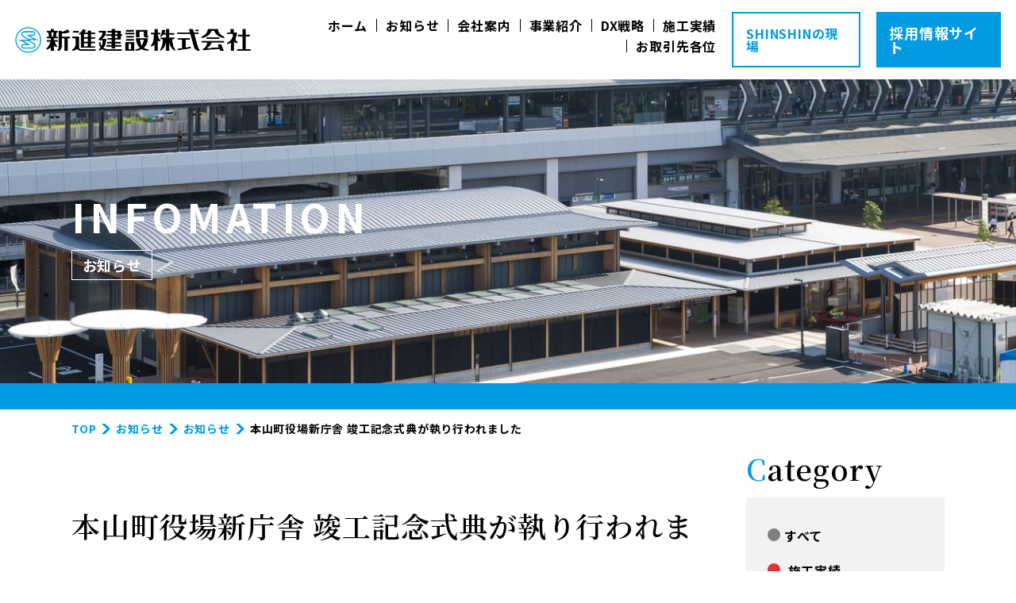

--- FILE ---
content_type: text/html; charset=UTF-8
request_url: https://shinshin-kochi.com/information/%E6%9C%AC%E5%B1%B1%E7%94%BA%E5%BD%B9%E5%A0%B4%E6%96%B0%E5%BA%81%E8%88%8E-%E7%AB%A3%E5%B7%A5%E8%A8%98%E5%BF%B5%E5%BC%8F%E5%85%B8%E3%81%8C%E5%9F%B7%E3%82%8A%E8%A1%8C%E3%82%8F%E3%82%8C%E3%81%BE%E3%81%97/
body_size: 30136
content:
<!DOCTYPE html>
<html lang="ja" data-home_url="https://shinshin-kochi.com">
<head>
    <meta charset="UTF-8">
    <meta http-equiv="X-UA-Compatible" content="IE=edge">
    <meta name="viewport" content="width=device-width, initial-scale=1">
    <meta name="format-detection" content="telephone=no">
    <meta name="description" content="新進建設は高知県で公共事業を中心に建築・土木事業の施工を行っている総合建設会社です。">
    

    <!-- Google Tag Manager -->
    <script>(function(w,d,s,l,i){w[l]=w[l]||[];w[l].push({'gtm.start':
    new Date().getTime(),event:'gtm.js'});var f=d.getElementsByTagName(s)[0],
    j=d.createElement(s),dl=l!='dataLayer'?'&l='+l:'';j.async=true;j.src=
    'https://www.googletagmanager.com/gtm.js?id='+i+dl;f.parentNode.insertBefore(j,f);
    })(window,document,'script','dataLayer','GTM-5FNPND2');</script>
    <!-- End Google Tag Manager -->



    <link rel="preconnect" href="https://fonts.gstatic.com">
    <link href="https://use.fontawesome.com/releases/v5.6.1/css/all.css" rel="stylesheet" />
    <link href="https://fonts.googleapis.com/css2?family=Noto+Sans+JP:wght@400;700&family=Noto+Serif+JP:wght@200;600&display=swap" rel="stylesheet">
    <link href="https://shinshin-kochi.com/wp-content/themes/original-theme/assets/css/libs/font-awesome-5/css/all.min.css" rel="stylesheet">
    <link href="https://shinshin-kochi.com/wp-content/themes/original-theme/assets/css/libs/slick/slick.min.css" rel="stylesheet">
    <link href="https://shinshin-kochi.com/wp-content/themes/original-theme/assets/css/libs/slick/slick-theme.css" rel="stylesheet">
    <link href="https://shinshin-kochi.com/wp-content/themes/original-theme/assets/css/libs/iziModal.min.css" rel="stylesheet">
    <link href="https://shinshin-kochi.com/wp-content/themes/original-theme/assets/css/common.css?2022071302" rel="stylesheet">
    <script src="https://cdnjs.cloudflare.com/ajax/libs/gsap/3.1.1/gsap.min.js"></script>
    <script src="https://shinshin-kochi.com/wp-content/themes/original-theme/assets/js/libs/jquery.2.1.4.min.js"></script>
    <script src="https://shinshin-kochi.com/wp-content/themes/original-theme/assets/js/libs/slick.js"></script>
    <script src="https://shinshin-kochi.com/wp-content/themes/original-theme/assets/js/libs/iziModal.min.js"></script>
    <script src="https://shinshin-kochi.com/wp-content/themes/original-theme/assets/js/libs/top_movie.js?2021311"></script>
    <script src="https://shinshin-kochi.com/wp-content/themes/original-theme/assets/js/common.js"></script>
    
		<!-- All in One SEO 4.0.18 -->
		<title>本山町役場新庁舎 竣工記念式典が執り行われました | 新進建設公式サイト</title>
		<meta name="description" content="令和３年９月１日に着手し、工事を進めてまいりました「令和３年度 本山町役場新庁舎建設工事」が令和４年１２月２０ […]"/>
		<link rel="canonical" href="https://shinshin-kochi.com/information/%e6%9c%ac%e5%b1%b1%e7%94%ba%e5%bd%b9%e5%a0%b4%e6%96%b0%e5%ba%81%e8%88%8e-%e7%ab%a3%e5%b7%a5%e8%a8%98%e5%bf%b5%e5%bc%8f%e5%85%b8%e3%81%8c%e5%9f%b7%e3%82%8a%e8%a1%8c%e3%82%8f%e3%82%8c%e3%81%be%e3%81%97/" />
		<meta property="og:site_name" content="新進建設公式サイト | 新進建設は高知県で公共事業を中心に建築・土木事業の施工を行っている総合建設会社です。" />
		<meta property="og:type" content="article" />
		<meta property="og:title" content="本山町役場新庁舎 竣工記念式典が執り行われました | 新進建設公式サイト" />
		<meta property="og:description" content="令和３年９月１日に着手し、工事を進めてまいりました「令和３年度 本山町役場新庁舎建設工事」が令和４年１２月２０ […]" />
		<meta property="og:url" content="https://shinshin-kochi.com/information/%e6%9c%ac%e5%b1%b1%e7%94%ba%e5%bd%b9%e5%a0%b4%e6%96%b0%e5%ba%81%e8%88%8e-%e7%ab%a3%e5%b7%a5%e8%a8%98%e5%bf%b5%e5%bc%8f%e5%85%b8%e3%81%8c%e5%9f%b7%e3%82%8a%e8%a1%8c%e3%82%8f%e3%82%8c%e3%81%be%e3%81%97/" />
		<meta property="og:image" content="https://shinshin.wpengine.com/wp-content/uploads/◎組-04.jpg" />
		<meta property="og:image:secure_url" content="https://shinshin.wpengine.com/wp-content/uploads/◎組-04.jpg" />
		<meta property="article:published_time" content="2023-03-25T07:53:13Z" />
		<meta property="article:modified_time" content="2023-08-08T07:48:10Z" />
		<meta property="twitter:card" content="summary" />
		<meta property="twitter:domain" content="shinshin-kochi.com" />
		<meta property="twitter:title" content="本山町役場新庁舎 竣工記念式典が執り行われました | 新進建設公式サイト" />
		<meta property="twitter:description" content="令和３年９月１日に着手し、工事を進めてまいりました「令和３年度 本山町役場新庁舎建設工事」が令和４年１２月２０ […]" />
		<meta property="twitter:image" content="https://shinshin.wpengine.com/wp-content/uploads/◎組-04.jpg" />
		<script type="application/ld+json" class="aioseo-schema">
			{"@context":"https:\/\/schema.org","@graph":[{"@type":"WebSite","@id":"https:\/\/shinshin-kochi.com\/#website","url":"https:\/\/shinshin-kochi.com\/","name":"\u65b0\u9032\u5efa\u8a2d\u516c\u5f0f\u30b5\u30a4\u30c8","description":"\u65b0\u9032\u5efa\u8a2d\u306f\u9ad8\u77e5\u770c\u3067\u516c\u5171\u4e8b\u696d\u3092\u4e2d\u5fc3\u306b\u5efa\u7bc9\u30fb\u571f\u6728\u4e8b\u696d\u306e\u65bd\u5de5\u3092\u884c\u3063\u3066\u3044\u308b\u7dcf\u5408\u5efa\u8a2d\u4f1a\u793e\u3067\u3059\u3002","publisher":{"@id":"https:\/\/shinshin-kochi.com\/#organization"}},{"@type":"Organization","@id":"https:\/\/shinshin-kochi.com\/#organization","name":"\u65b0\u9032\u5efa\u8a2d\u516c\u5f0f\u30b5\u30a4\u30c8","url":"https:\/\/shinshin-kochi.com\/","logo":{"@type":"ImageObject","@id":"https:\/\/shinshin-kochi.com\/#organizationLogo","url":"https:\/\/shinshin.wpengine.com\/wp-content\/uploads\/logo1-1.png"},"image":{"@id":"https:\/\/shinshin-kochi.com\/#organizationLogo"}},{"@type":"BreadcrumbList","@id":"https:\/\/shinshin-kochi.com\/information\/%e6%9c%ac%e5%b1%b1%e7%94%ba%e5%bd%b9%e5%a0%b4%e6%96%b0%e5%ba%81%e8%88%8e-%e7%ab%a3%e5%b7%a5%e8%a8%98%e5%bf%b5%e5%bc%8f%e5%85%b8%e3%81%8c%e5%9f%b7%e3%82%8a%e8%a1%8c%e3%82%8f%e3%82%8c%e3%81%be%e3%81%97\/#breadcrumblist","itemListElement":[{"@type":"ListItem","@id":"https:\/\/shinshin-kochi.com\/#listItem","position":"1","item":{"@id":"https:\/\/shinshin-kochi.com\/#item","name":"\u30db\u30fc\u30e0","description":"\u65b0\u9032\u5efa\u8a2d\u306f\u9ad8\u77e5\u770c\u3067\u516c\u5171\u4e8b\u696d\u3092\u4e2d\u5fc3\u306b\u5efa\u7bc9\u30fb\u571f\u6728\u4e8b\u696d\u306e\u65bd\u5de5\u3092\u884c\u3063\u3066\u3044\u308b\u7dcf\u5408\u5efa\u8a2d\u4f1a\u793e\u3067\u3059\u3002","url":"https:\/\/shinshin-kochi.com\/"},"nextItem":"https:\/\/shinshin-kochi.com\/information\/%e6%9c%ac%e5%b1%b1%e7%94%ba%e5%bd%b9%e5%a0%b4%e6%96%b0%e5%ba%81%e8%88%8e-%e7%ab%a3%e5%b7%a5%e8%a8%98%e5%bf%b5%e5%bc%8f%e5%85%b8%e3%81%8c%e5%9f%b7%e3%82%8a%e8%a1%8c%e3%82%8f%e3%82%8c%e3%81%be%e3%81%97\/#listItem"},{"@type":"ListItem","@id":"https:\/\/shinshin-kochi.com\/information\/%e6%9c%ac%e5%b1%b1%e7%94%ba%e5%bd%b9%e5%a0%b4%e6%96%b0%e5%ba%81%e8%88%8e-%e7%ab%a3%e5%b7%a5%e8%a8%98%e5%bf%b5%e5%bc%8f%e5%85%b8%e3%81%8c%e5%9f%b7%e3%82%8a%e8%a1%8c%e3%82%8f%e3%82%8c%e3%81%be%e3%81%97\/#listItem","position":"2","item":{"@id":"https:\/\/shinshin-kochi.com\/information\/%e6%9c%ac%e5%b1%b1%e7%94%ba%e5%bd%b9%e5%a0%b4%e6%96%b0%e5%ba%81%e8%88%8e-%e7%ab%a3%e5%b7%a5%e8%a8%98%e5%bf%b5%e5%bc%8f%e5%85%b8%e3%81%8c%e5%9f%b7%e3%82%8a%e8%a1%8c%e3%82%8f%e3%82%8c%e3%81%be%e3%81%97\/#item","name":"\u672c\u5c71\u753a\u5f79\u5834\u65b0\u5e81\u820e \u7ae3\u5de5\u8a18\u5ff5\u5f0f\u5178\u304c\u57f7\u308a\u884c\u308f\u308c\u307e\u3057\u305f","description":"\u4ee4\u548c\uff13\u5e74\uff19\u6708\uff11\u65e5\u306b\u7740\u624b\u3057\u3001\u5de5\u4e8b\u3092\u9032\u3081\u3066\u307e\u3044\u308a\u307e\u3057\u305f\u300c\u4ee4\u548c\uff13\u5e74\u5ea6 \u672c\u5c71\u753a\u5f79\u5834\u65b0\u5e81\u820e\u5efa\u8a2d\u5de5\u4e8b\u300d\u304c\u4ee4\u548c\uff14\u5e74\uff11\uff12\u6708\uff12\uff10 [\u2026]","url":"https:\/\/shinshin-kochi.com\/information\/%e6%9c%ac%e5%b1%b1%e7%94%ba%e5%bd%b9%e5%a0%b4%e6%96%b0%e5%ba%81%e8%88%8e-%e7%ab%a3%e5%b7%a5%e8%a8%98%e5%bf%b5%e5%bc%8f%e5%85%b8%e3%81%8c%e5%9f%b7%e3%82%8a%e8%a1%8c%e3%82%8f%e3%82%8c%e3%81%be%e3%81%97\/"},"previousItem":"https:\/\/shinshin-kochi.com\/#listItem"}]},{"@type":"Person","@id":"https:\/\/shinshin-kochi.com\/author\/eigyoubu\/#author","url":"https:\/\/shinshin-kochi.com\/author\/eigyoubu\/","name":"\u5409\u5ca1 \u7f8e\u7d00","image":{"@type":"ImageObject","@id":"https:\/\/shinshin-kochi.com\/information\/%e6%9c%ac%e5%b1%b1%e7%94%ba%e5%bd%b9%e5%a0%b4%e6%96%b0%e5%ba%81%e8%88%8e-%e7%ab%a3%e5%b7%a5%e8%a8%98%e5%bf%b5%e5%bc%8f%e5%85%b8%e3%81%8c%e5%9f%b7%e3%82%8a%e8%a1%8c%e3%82%8f%e3%82%8c%e3%81%be%e3%81%97\/#authorImage","url":"https:\/\/secure.gravatar.com\/avatar\/70ad103b30ccd93f1d73f730ecf7e518?s=96&d=mm&r=g","width":"96","height":"96","caption":"\u5409\u5ca1 \u7f8e\u7d00"}},{"@type":"WebPage","@id":"https:\/\/shinshin-kochi.com\/information\/%e6%9c%ac%e5%b1%b1%e7%94%ba%e5%bd%b9%e5%a0%b4%e6%96%b0%e5%ba%81%e8%88%8e-%e7%ab%a3%e5%b7%a5%e8%a8%98%e5%bf%b5%e5%bc%8f%e5%85%b8%e3%81%8c%e5%9f%b7%e3%82%8a%e8%a1%8c%e3%82%8f%e3%82%8c%e3%81%be%e3%81%97\/#webpage","url":"https:\/\/shinshin-kochi.com\/information\/%e6%9c%ac%e5%b1%b1%e7%94%ba%e5%bd%b9%e5%a0%b4%e6%96%b0%e5%ba%81%e8%88%8e-%e7%ab%a3%e5%b7%a5%e8%a8%98%e5%bf%b5%e5%bc%8f%e5%85%b8%e3%81%8c%e5%9f%b7%e3%82%8a%e8%a1%8c%e3%82%8f%e3%82%8c%e3%81%be%e3%81%97\/","name":"\u672c\u5c71\u753a\u5f79\u5834\u65b0\u5e81\u820e \u7ae3\u5de5\u8a18\u5ff5\u5f0f\u5178\u304c\u57f7\u308a\u884c\u308f\u308c\u307e\u3057\u305f | \u65b0\u9032\u5efa\u8a2d\u516c\u5f0f\u30b5\u30a4\u30c8","description":"\u4ee4\u548c\uff13\u5e74\uff19\u6708\uff11\u65e5\u306b\u7740\u624b\u3057\u3001\u5de5\u4e8b\u3092\u9032\u3081\u3066\u307e\u3044\u308a\u307e\u3057\u305f\u300c\u4ee4\u548c\uff13\u5e74\u5ea6 \u672c\u5c71\u753a\u5f79\u5834\u65b0\u5e81\u820e\u5efa\u8a2d\u5de5\u4e8b\u300d\u304c\u4ee4\u548c\uff14\u5e74\uff11\uff12\u6708\uff12\uff10 [\u2026]","inLanguage":"ja","isPartOf":{"@id":"https:\/\/shinshin-kochi.com\/#website"},"breadcrumb":{"@id":"https:\/\/shinshin-kochi.com\/information\/%e6%9c%ac%e5%b1%b1%e7%94%ba%e5%bd%b9%e5%a0%b4%e6%96%b0%e5%ba%81%e8%88%8e-%e7%ab%a3%e5%b7%a5%e8%a8%98%e5%bf%b5%e5%bc%8f%e5%85%b8%e3%81%8c%e5%9f%b7%e3%82%8a%e8%a1%8c%e3%82%8f%e3%82%8c%e3%81%be%e3%81%97\/#breadcrumblist"},"author":"https:\/\/shinshin-kochi.com\/information\/%e6%9c%ac%e5%b1%b1%e7%94%ba%e5%bd%b9%e5%a0%b4%e6%96%b0%e5%ba%81%e8%88%8e-%e7%ab%a3%e5%b7%a5%e8%a8%98%e5%bf%b5%e5%bc%8f%e5%85%b8%e3%81%8c%e5%9f%b7%e3%82%8a%e8%a1%8c%e3%82%8f%e3%82%8c%e3%81%be%e3%81%97\/#author","creator":"https:\/\/shinshin-kochi.com\/information\/%e6%9c%ac%e5%b1%b1%e7%94%ba%e5%bd%b9%e5%a0%b4%e6%96%b0%e5%ba%81%e8%88%8e-%e7%ab%a3%e5%b7%a5%e8%a8%98%e5%bf%b5%e5%bc%8f%e5%85%b8%e3%81%8c%e5%9f%b7%e3%82%8a%e8%a1%8c%e3%82%8f%e3%82%8c%e3%81%be%e3%81%97\/#author","datePublished":"2023-03-25T07:53:13+09:00","dateModified":"2023-08-08T07:48:10+09:00"}]}
		</script>
		<!-- All in One SEO -->

<link rel='stylesheet' id='wp-block-library-css'  href='https://shinshin-kochi.com/wp-includes/css/dist/block-library/style.min.css?ver=5.8.12' type='text/css' media='all' />
<link rel='stylesheet' id='contact-form-7-css'  href='https://shinshin-kochi.com/wp-content/plugins/contact-form-7/includes/css/styles.css?ver=5.3.2' type='text/css' media='all' />
<link rel='stylesheet' id='fancybox-css'  href='https://shinshin-kochi.com/wp-content/plugins/easy-fancybox/fancybox/1.5.4/jquery.fancybox.min.css?ver=5.8.12' type='text/css' media='screen' />
<script type='text/javascript' src='https://shinshin-kochi.com/wp-includes/js/jquery/jquery.min.js?ver=3.6.0' id='jquery-core-js'></script>
<script type='text/javascript' src='https://shinshin-kochi.com/wp-includes/js/jquery/jquery-migrate.min.js?ver=3.3.2' id='jquery-migrate-js'></script>
<link rel="https://api.w.org/" href="https://shinshin-kochi.com/wp-json/" /><link rel="alternate" type="application/json" href="https://shinshin-kochi.com/wp-json/wp/v2/information/2591" /><link rel="EditURI" type="application/rsd+xml" title="RSD" href="https://shinshin-kochi.com/xmlrpc.php?rsd" />
<link rel="wlwmanifest" type="application/wlwmanifest+xml" href="https://shinshin-kochi.com/wp-includes/wlwmanifest.xml" /> 
<meta name="generator" content="WordPress 5.8.12" />
<link rel='shortlink' href='https://shinshin-kochi.com/?p=2591' />
<link rel="alternate" type="application/json+oembed" href="https://shinshin-kochi.com/wp-json/oembed/1.0/embed?url=https%3A%2F%2Fshinshin-kochi.com%2Finformation%2F%25e6%259c%25ac%25e5%25b1%25b1%25e7%2594%25ba%25e5%25bd%25b9%25e5%25a0%25b4%25e6%2596%25b0%25e5%25ba%2581%25e8%2588%258e-%25e7%25ab%25a3%25e5%25b7%25a5%25e8%25a8%2598%25e5%25bf%25b5%25e5%25bc%258f%25e5%2585%25b8%25e3%2581%258c%25e5%259f%25b7%25e3%2582%258a%25e8%25a1%258c%25e3%2582%258f%25e3%2582%258c%25e3%2581%25be%25e3%2581%2597%2F" />
<link rel="alternate" type="text/xml+oembed" href="https://shinshin-kochi.com/wp-json/oembed/1.0/embed?url=https%3A%2F%2Fshinshin-kochi.com%2Finformation%2F%25e6%259c%25ac%25e5%25b1%25b1%25e7%2594%25ba%25e5%25bd%25b9%25e5%25a0%25b4%25e6%2596%25b0%25e5%25ba%2581%25e8%2588%258e-%25e7%25ab%25a3%25e5%25b7%25a5%25e8%25a8%2598%25e5%25bf%25b5%25e5%25bc%258f%25e5%2585%25b8%25e3%2581%258c%25e5%259f%25b7%25e3%2582%258a%25e8%25a1%258c%25e3%2582%258f%25e3%2582%258c%25e3%2581%25be%25e3%2581%2597%2F&#038;format=xml" />
<link rel="icon" href="https://shinshin-kochi.com/wp-content/uploads/cropped-favicon-32x32.png" sizes="32x32" />
<link rel="icon" href="https://shinshin-kochi.com/wp-content/uploads/cropped-favicon-192x192.png" sizes="192x192" />
<link rel="apple-touch-icon" href="https://shinshin-kochi.com/wp-content/uploads/cropped-favicon-180x180.png" />
<meta name="msapplication-TileImage" content="https://shinshin-kochi.com/wp-content/uploads/cropped-favicon-270x270.png" />
		<style type="text/css" id="wp-custom-css">
			.opacity:hover img {
    opacity: 0.7;
    filter: alpha(opacity=70);
    -ms-filter: "alpha(opacity=70)";
}		</style>
		    <meta name="google-site-verification" content="hL92YrutTVj2bIuGXqJ_0CGGpE5ApWGgcI3T6Hq_5SQ" />
    <meta name="google-site-verification" content="1g4YxnzkBVrXoHdK8mD6_1j93GWt9BiMoBE5kbvZNYE" />
	<style>
		.h-gNav > ul > li .sub-menu, .h-gNav-rec > ul > li .sub-menu {
			z-index:1;
		}
	</style>
</head>


<body id="top" class="information-template-default single single-information postid-2591 slug-%e6%9c%ac%e5%b1%b1%e7%94%ba%e5%bd%b9%e5%a0%b4%e6%96%b0%e5%ba%81%e8%88%8e-%e7%ab%a3%e5%b7%a5%e8%a8%98%e5%bf%b5%e5%bc%8f%e5%85%b8%e3%81%8c%e5%9f%b7%e3%82%8a%e8%a1%8c%e3%82%8f%e3%82%8c%e3%81%be%e3%81%97">

  <!-- Google Tag Manager (noscript) -->
  <noscript><iframe src="https://www.googletagmanager.com/ns.html?id=GTM-5FNPND2"
  height="0" width="0" style="display:none;visibility:hidden"></iframe></noscript>
  <!-- End Google Tag Manager (noscript) -->

  <header class="h-header">
    <a class="h-logo" href="https://shinshin-kochi.com/">
      <img src="https://shinshin-kochi.com/wp-content/uploads/logo1.png?v1" alt="新進建設株式会社" />
    </a>
    <nav class="h-gNav">
      <ul id="menu-gnav" class="menu"><li id="menu-item-47" class="menu-item menu-item-type-custom menu-item-object-custom menu-item-47"><a href="https://shinshin.wpengine.com/">ホーム</a></li>
<li id="menu-item-48" class="menu-item menu-item-type-post_type menu-item-object-page menu-item-48"><a href="https://shinshin-kochi.com/information/">お知らせ</a></li>
<li id="menu-item-50" class="menu-item menu-item-type-post_type menu-item-object-page menu-item-50"><a href="https://shinshin-kochi.com/company/">会社案内</a></li>
<li id="menu-item-49" class="menu-item menu-item-type-post_type menu-item-object-page menu-item-has-children menu-item-49"><a href="https://shinshin-kochi.com/business/">事業紹介</a>
<ul class="sub-menu">
	<li id="menu-item-659" class="menu-item menu-item-type-post_type menu-item-object-page menu-item-659"><a href="https://shinshin-kochi.com/business/civilengineering/">土木事業</a></li>
	<li id="menu-item-658" class="menu-item menu-item-type-post_type menu-item-object-page menu-item-658"><a href="https://shinshin-kochi.com/business/architecture/">建築事業</a></li>
</ul>
</li>
<li id="menu-item-3596" class="menu-item menu-item-type-custom menu-item-object-custom menu-item-has-children menu-item-3596"><a>DX戦略</a>
<ul class="sub-menu">
	<li id="menu-item-3598" class="menu-item menu-item-type-post_type menu-item-object-page menu-item-3598"><a href="https://shinshin-kochi.com/dx/">DX戦略</a></li>
	<li id="menu-item-3599" class="menu-item menu-item-type-post_type_archive menu-item-object-dx_news menu-item-3599"><a href="https://shinshin-kochi.com/dx_news/">DX推進状況</a></li>
	<li id="menu-item-3597" class="menu-item menu-item-type-post_type menu-item-object-page menu-item-3597"><a href="https://shinshin-kochi.com/security-policy/">情報セキュリティ基本方針</a></li>
</ul>
</li>
<li id="menu-item-51" class="menu-item menu-item-type-post_type menu-item-object-page menu-item-51"><a href="https://shinshin-kochi.com/works/">施工実績</a></li>
<li id="menu-item-2200" class="menu-item menu-item-type-post_type menu-item-object-page menu-item-2200"><a href="https://shinshin-kochi.com/partners/">お取引先各位</a></li>
</ul>      <a class="h-btn3" href="https://portal.shinshin-kochi.com/?corporate" target="_blank">SHINSHINの現場</a>
      <a class="h-btn1" href="https://shinshin-kochi.com/recruit/">採用情報サイト</a>
    </nav>
    <button class="h-menuBtn"><p></p></button>
  </header><aside class="c-mv" style="background-image:url('https://shinshin-kochi.com/wp-content/uploads/info1.jpg');">
  <div class="l-inner1">
    <h1 class="c-mv__ttl">
      <p class="en">INFOMATION</p>
      <p class="ja">お知らせ</p>
    </h1>
  </div>
</aside>
<nav class="c-breadcrumb l-inner1">
  <!-- Breadcrumb NavXT 6.6.0 -->
<span property="itemListElement" typeof="ListItem"><a property="item" typeof="WebPage" title="Go to 新進建設公式サイト." href="https://shinshin-kochi.com" class="home" ><span property="name">TOP</span></a><meta property="position" content="1"></span><span class="separate"></span><span property="itemListElement" typeof="ListItem"><a property="item" typeof="WebPage" title="Go to お知らせ." href="https://shinshin-kochi.com/information/" class="post post-information-archive" ><span property="name">お知らせ</span></a><meta property="position" content="2"></span><span class="separate"></span><span property="itemListElement" typeof="ListItem"><a property="item" typeof="WebPage" title="Go to the お知らせ カテゴリー archives." href="https://shinshin-kochi.com/info_cat/%e3%81%8a%e7%9f%a5%e3%82%89%e3%81%9b/" class="taxonomy info_cat" ><span property="name">お知らせ</span></a><meta property="position" content="3"></span><span class="separate"></span><span property="itemListElement" typeof="ListItem"><span property="name" class="post post-information current-item">本山町役場新庁舎 竣工記念式典が執り行われました</span><meta property="url" content="https://shinshin-kochi.com/information/%e6%9c%ac%e5%b1%b1%e7%94%ba%e5%bd%b9%e5%a0%b4%e6%96%b0%e5%ba%81%e8%88%8e-%e7%ab%a3%e5%b7%a5%e8%a8%98%e5%bf%b5%e5%bc%8f%e5%85%b8%e3%81%8c%e5%9f%b7%e3%82%8a%e8%a1%8c%e3%82%8f%e3%82%8c%e3%81%be%e3%81%97/"><meta property="position" content="4"></span></nav>
<main class="p-info l-col2">
  <article>
    <section class="p-infoPost">
      <div class="c-post">
        <h2 class="u-mt0">
          本山町役場新庁舎 竣工記念式典が執り行われました        </h2>
      </div>
      <div class="c-postHeader">
        <p class="date">
          2023.03.25        </p>
        <div class="c-cats">
                    <p><span style="background-color:#009be1"></span>
            お知らせ          </p>
                  </div>
      </div>
      <div class="c-post">
                <p><span style="font-family: arial, helvetica, sans-serif;">令和３年９月１日に着手し、工事を進めてまいりました「<a href="https://shinshin-kochi.com/works/motoyama-village-office/">令和３年度　本山町役場新庁舎建設工事</a>」が令和４年１２月２０日に無事竣工となり、令和５年３月２５日に竣工記念式典が執り行われました。</span></p>
<p><span style="font-family: arial, helvetica, sans-serif;">竣工記念式典には、国会議員・高知県議会議員・町会議員並びに近隣町村長など多くの来賓の方々が出席され盛大な式典となりました。</span></p>
<p><span style="font-family: arial, helvetica, sans-serif;">これもひとえに、ご協力を賜っております皆様のご尽力のおかげと深く感謝しております。</span></p>
<p><span style="font-family: arial, helvetica, sans-serif;">新庁舎竣工を心よりお慶び申し上げます。</span></p>
<pre style="text-align: center;"><span style="font-family: arial, helvetica, sans-serif;">【 除幕式 】</span><br /><span style="font-family: arial, helvetica, sans-serif;">（左より、本山町議長、当社社長、高知県知事、本山町長）</span><span style="font-family: arial, helvetica, sans-serif;"><img loading="lazy" src="https://shinshin-kochi.com/wp-content/uploads/1-銘板除幕式.jpg" alt="" width="920" height="692" class="size-full wp-image-2592 aligncenter" /></span><span style="font-family: arial, helvetica, sans-serif;"><br />〔 澤田町長より感謝状を拝受いたしました 〕</span><span style="font-family: arial, helvetica, sans-serif;"><img loading="lazy" src="https://shinshin-kochi.com/wp-content/uploads/2-竣工記念式典-1.jpg" alt="" width="920" height="690" class="size-medium wp-image-2593 aligncenter" /></span><br /><span style="font-family: arial, helvetica, sans-serif;"><img loading="lazy" src="https://shinshin-kochi.com/wp-content/uploads/2-竣工記念式典-2.jpg" alt="" width="920" height="681" class="size-medium wp-image-2594 aligncenter" /></span><br /><span style="font-family: arial, helvetica, sans-serif;">【 餅投げ 】</span><span style="font-family: arial, helvetica, sans-serif;"> <img loading="lazy" src="https://shinshin-kochi.com/wp-content/uploads/3-餅投げ.jpg" alt="" width="920" height="613" class="size-medium wp-image-2595 aligncenter" /></span><br /><span style="font-family: arial, helvetica, sans-serif;">〔新庁舎：外観〕</span><span style="font-family: arial, helvetica, sans-serif;"> <img loading="lazy" src="https://shinshin-kochi.com/wp-content/uploads/4-外装.jpg" alt="" width="919" height="572" class="size-medium wp-image-2596 aligncenter" /></span><br /><span style="font-family: arial, helvetica, sans-serif;">〔新庁舎：内装〕</span><span style="font-family: arial, helvetica, sans-serif;"> <img loading="lazy" src="https://shinshin-kochi.com/wp-content/uploads/5-内装.jpg" alt="" width="920" height="614" class="size-medium wp-image-2597 aligncenter" /></span><br /><span style="font-family: arial, helvetica, sans-serif;">〔新庁舎：３階テラス〕</span><span style="font-family: arial, helvetica, sans-serif;"> <img loading="lazy" src="https://shinshin-kochi.com/wp-content/uploads/6-テラス.jpg" alt="" width="920" height="614" class="size-medium wp-image-2598 aligncenter" /></span></pre>              </div>
    </section>
  </article>
  <aside class="c-sidebar">
  <h2 class="c-txt3">Category</h2>
  <nav class="c-sidebarNav">
    <div class="c-cats">
      <a href="https://shinshin-kochi.com/information/"><span style="background-color:#808080;"></span>すべて</a>
            <a href="https://shinshin-kochi.com/info_cat/%e6%96%bd%e5%b7%a5%e5%ae%9f%e7%b8%be/"><span style="background-color:#dd3333"></span>
        施工実績</a>
            <a href="https://shinshin-kochi.com/info_cat/csr%e3%83%bb%e7%a4%be%e4%bc%9a%e8%b2%a2%e7%8c%ae/"><span style="background-color:#00aa6e"></span>
        CSR・社会貢献</a>
            <a href="https://shinshin-kochi.com/info_cat/%e3%81%8a%e7%9f%a5%e3%82%89%e3%81%9b/"><span style="background-color:#009be1"></span>
        お知らせ</a>
            <a href="https://shinshin-kochi.com/info_cat/%e6%8e%a1%e2%bd%a4/"><span style="background-color:#e6af00"></span>
        採⽤</a>
            <a href="https://shinshin-kochi.com/info_cat/%e8%a1%a8%e5%bd%b0%e5%8f%97%e8%b3%9e/"><span style="background-color:#eeee22"></span>
        表彰受賞</a>
            <a href="https://shinshin-kochi.com/info_cat/%e4%bc%9a%e7%a4%be%e8%a1%8c%e4%ba%8b/"><span style="background-color:#1d2fd3"></span>
        会社行事</a>
          </div>
  </nav>
  <h2 class="c-txt3">Archive</h2>
  <nav class="c-sidebarNav c-sidebarNav__year">
    <ul class="c-cats">
      	<li><a href='https://shinshin-kochi.com/information/2026/'>2026</a></li>
	<li><a href='https://shinshin-kochi.com/information/2025/'>2025</a></li>
	<li><a href='https://shinshin-kochi.com/information/2024/'>2024</a></li>
	<li><a href='https://shinshin-kochi.com/information/2023/'>2023</a></li>
	<li><a href='https://shinshin-kochi.com/information/2022/'>2022</a></li>
	<li><a href='https://shinshin-kochi.com/information/2021/'>2021</a></li>
	<li><a href='https://shinshin-kochi.com/information/2020/'>2020</a></li>
	<li><a href='https://shinshin-kochi.com/information/2015/'>2015</a></li>
	<li><a href='https://shinshin-kochi.com/information/2011/'>2011</a></li>
    </ul>
  </nav>
  <script>
  $('.c-sidebarNav__year a').prepend('<span style="background-color:#808080;">');
  </script>
</aside></main>
<nav class="c-pager">
  </nav>
<!-- end .main  -->
<div id="page_top"><a href="#"></a></div>
<footer class="f-footer">
  <nav class="l-inner1 u-pb1em u-flexRight">
    <p><a href="/">ホーム</a></p>
    <p><a href="/information/">お知らせ</a></p>
    <p><a href="/company/">会社案内</a></p>
    <p><a href="/business/civilengineering/">土木事業</a></p>
    <p><a href="/business/architecture/">建築事業</a></p>
    <p><a href="/works/">施工実績</a></p>
	  <p><a href="/partners/">お取引先各位</a></p>
    <p><a href="https://shinshin-kochi.com/privacy/">プライバシーポリシー</a></p>
  </nav>
  <section class="f-body l-inner1">
    <a class="f-logo" href="https://shinshin-kochi.com/">
      <img src="https://shinshin-kochi.com/wp-content/uploads/logo4.png" alt="新進建設株式会社">
    </a>
    <div class="f-info">
      <p>〒781-0832 ⾼知市九反⽥５番８号</p>
      <p>TEL・088(882)7166 ／ FAX・088(882)5157</p>
    </div>
    <a class="f-btn1" href="https://goo.gl/maps/4uSCh9iYsvKCZziG7" target="_blank"><p>Google Map</p></a>
    <p class="f-box1">ISO9001・ISO14001・ISO45001 認証取得</p>
  </section>
  <footer class="f-bottom">
      <p class="f-copyright">Copyright © 新進建設株式会社 All rights reserved.</p>
    </footer>
  </footer>
<script type='text/javascript' id='contact-form-7-js-extra'>
/* <![CDATA[ */
var wpcf7 = {"apiSettings":{"root":"https:\/\/shinshin-kochi.com\/wp-json\/contact-form-7\/v1","namespace":"contact-form-7\/v1"}};
/* ]]> */
</script>
<script type='text/javascript' src='https://shinshin-kochi.com/wp-content/plugins/contact-form-7/includes/js/scripts.js?ver=5.3.2' id='contact-form-7-js'></script>
<script type='text/javascript' src='https://shinshin-kochi.com/wp-content/plugins/easy-fancybox/fancybox/1.5.4/jquery.fancybox.min.js?ver=5.8.12' id='jquery-fancybox-js'></script>
<script type='text/javascript' id='jquery-fancybox-js-after'>
var fb_timeout, fb_opts={'overlayShow':true,'hideOnOverlayClick':true,'showCloseButton':true,'margin':20,'enableEscapeButton':true,'autoScale':true };
if(typeof easy_fancybox_handler==='undefined'){
var easy_fancybox_handler=function(){
jQuery([".nolightbox","a.wp-block-fileesc_html__button","a.pin-it-button","a[href*='pinterest.com\/pin\/create']","a[href*='facebook.com\/share']","a[href*='twitter.com\/share']"].join(',')).addClass('nofancybox');
jQuery('a.fancybox-close').on('click',function(e){e.preventDefault();jQuery.fancybox.close()});
/* IMG */
var fb_IMG_select=jQuery('a[href*=".jpg" i]:not(.nofancybox,li.nofancybox>a),area[href*=".jpg" i]:not(.nofancybox),a[href*=".png" i]:not(.nofancybox,li.nofancybox>a),area[href*=".png" i]:not(.nofancybox),a[href*=".webp" i]:not(.nofancybox,li.nofancybox>a),area[href*=".webp" i]:not(.nofancybox)');
fb_IMG_select.addClass('fancybox image');
var fb_IMG_sections=jQuery('.gallery,.wp-block-gallery,.tiled-gallery,.wp-block-jetpack-tiled-gallery');
fb_IMG_sections.each(function(){jQuery(this).find(fb_IMG_select).attr('rel','gallery-'+fb_IMG_sections.index(this));});
jQuery('a.fancybox,area.fancybox,.fancybox>a').each(function(){jQuery(this).fancybox(jQuery.extend(true,{},fb_opts,{'transitionIn':'elastic','transitionOut':'elastic','opacity':false,'hideOnContentClick':false,'titleShow':true,'titlePosition':'over','titleFromAlt':true,'showNavArrows':true,'enableKeyboardNav':true,'cyclic':false}))});
};};
var easy_fancybox_auto=function(){setTimeout(function(){jQuery('a#fancybox-auto,#fancybox-auto>a').first().trigger('click')},1000);};
jQuery(easy_fancybox_handler);jQuery(document).on('post-load',easy_fancybox_handler);
jQuery(easy_fancybox_auto);
</script>
<script type='text/javascript' src='https://shinshin-kochi.com/wp-content/plugins/easy-fancybox/vendor/jquery.easing.min.js?ver=1.4.1' id='jquery-easing-js'></script>
<script type='text/javascript' src='https://shinshin-kochi.com/wp-content/plugins/easy-fancybox/vendor/jquery.mousewheel.min.js?ver=3.1.13' id='jquery-mousewheel-js'></script>
<script type='text/javascript' src='https://shinshin-kochi.com/wp-content/plugins/page-links-to/dist/new-tab.js?ver=3.3.5' id='page-links-to-js'></script>
<script type='text/javascript' src='https://shinshin-kochi.com/wp-includes/js/wp-embed.min.js?ver=5.8.12' id='wp-embed-js'></script>
</body>

</html>

--- FILE ---
content_type: text/css
request_url: https://shinshin-kochi.com/wp-content/themes/original-theme/assets/css/common.css?2022071302
body_size: 284539
content:
@charset "UTF-8";
.js-breakpoint {
	position: relative;
	z-index: 1;
}

@media screen and (max-width: 750px) {
	.js-breakpoint {
		z-index: 2;
	}
}

@media screen and (max-width: 750px) {
	.js-breakpoint {
		z-index: 3;
	}
}

.js-breakpointSp {
	width: 750px;
}

.js-breakpointTb {
	width: 900px;
}

/*----------------------------------------------------------------
  reset
-----------------------------------------------------------------*/
html,
body,
div,
span,
object,
iframe,
h1,
h2,
h3,
.c-post h4,
h4,
h5,
h6,
p,
blockquote,
pre,
abbr,
address,
cite,
code,
del,
dfn,
em,
img,
ins,
kbd,
q,
samp,
small,
strong,
var,
b,
i,
dl,
dt,
dd,
ol,
ul,
li,
fieldset,
form,
label,
legend,
table,
caption,
tbody,
tfoot,
thead,
tr,
th,
td,
article,
aside,
canvas,
details,
figcaption,
figure,
footer,
header,
hgroup,
menu,
nav,
section,
summary,
time,
mark,
audio,
video {
	margin: 0;
	padding: 0;
	border: 0;
	outline: 0;
	font-size: 100%;
	vertical-align: baseline;
	background: transparent;
	background-repeat: no-repeat;
}

h1,
h2,
h3,
.c-post h4,
h4,
h5,
h6,
th,
td {
	font-weight: normal;
}

/*
h1,
h2,
h3,
h4,
h5,
h6 {
  line-height: 1;
}
*/
article,
aside,
details,
figcaption,
figure,
footer,
header,
hgroup,
menu,
nav,
section {
	display: block;
}

ol,
ul {
	list-style: none;
}

blockquote,
q {
	quotes: none;
}

blockquote:before,
blockquote:after,
q:before,
q:after {
	content: "";
	content: none;
}

a {
	margin: 0;
	padding: 0;
	font-size: 100%;
	vertical-align: baseline;
	background: transparent;
}

ins {
	background-color: #ff9;
	color: #000;
	text-decoration: none;
}

mark {
	background-color: #ff9;
	color: #000;
	font-style: italic;
	font-weight: bold;
}

del {
	text-decoration: line-through;
}

abbr[title],
dfn[title] {
	border-bottom: 1px dotted;
	cursor: help;
}

table {
	border-collapse: collapse;
	border-spacing: 0;
}

hr {
	display: block;
	height: 1px;
	border: 0;
	border-top: 1px solid #cccccc;
	margin: 1em 0;
	padding: 0;
}

input,
select {
	vertical-align: middle;
}

img,
svg {
	vertical-align: top;
}

img {
	vertical-align: top;
	font-size: 0;
	line-height: 0;
}

*,
*:before,
*:after {
	box-sizing: border-box;
}

main {
	display: block;
}

/* Form
______________________________________________*/
input,
button,
textarea,
select {
	margin: 0;
	padding: 0;
	background: none;
	border: none;
	border-radius: 0;
	outline: none;
	-webkit-appearance: none;
	-moz-appearance: none;
	appearance: none;
	font-size: 100%;
	display: inline-block;
	font-family: inherit;
}

/* ios
______________________________________________*/
* {
	-webkit-overflow-scrolling: touch;
}

/* IE
______________________________________________*/
::-ms-expand {
	display: none;
}

::-moz-focusring {
	color: transparent;
	text-shadow: 0 0 0 #828c9a;
}

/* clearfix
______________________________________________*/
.clearfix:after,
.c-post:after {
	content: " ";
	display: block;
	clear: both;
}

/* bugfix
______________________________________________*/
body {
	-webkit-text-size-adjust: 100%;
}

@font-face {
	font-family: "Yu Gothic";
	src: local("Yu Gothic Medium");
	font-weight: 100;
}

@font-face {
	font-family: "Yu Gothic";
	src: local("Yu Gothic Medium");
	font-weight: 200;
}

@font-face {
	font-family: "Yu Gothic";
	src: local("Yu Gothic Medium");
	font-weight: 300;
}

@font-face {
	font-family: "Yu Gothic";
	src: local("Yu Gothic Medium");
	font-weight: 400;
}

@font-face {
	font-family: "Yu Gothic";
	src: local("Yu Gothic Bold");
	font-weight: bold;
}

/*----------------------------------------------------------------
    base
-----------------------------------------------------------------*/
html {
	overflow: auto;
	font-size: 62.5%;
	/* 1px = .1rem */
	min-width: 1100px;
}

html.js-modalOpen,
html.js-menuOpen {
	height: 100%;
	overflow: hidden;
}

@media screen and (max-width: 750px) {
	html {
		min-width: 0;
	}
}

body {
	position: relative;
	font-size: 1.6rem;
	line-height: calc(28 / 16);
	font-family: "Noto Sans JP", "ヒラギノ角ゴ ProN W3", "Hiragino Kaku Gothic ProN", "メイリオ", "Meiryo", "Yu Gothic", "YuGothic", "Helvetica Neue", "Helvetica", "sans-serif";
	color: #000;
	background-color: #fff;
	overflow: hidden;
	padding-top: 100px;
	letter-spacing: 0.05em;
}

@media screen and (max-width: 750px) {
	body {
		font-size: 4.26667vw;
		padding-top: 16vw;
	}
}

.u-sans {
	font-family: "Noto Sans JP", "ヒラギノ角ゴ ProN W3", "Hiragino Kaku Gothic ProN", "メイリオ", "Meiryo", "Yu Gothic", "YuGothic", "Helvetica Neue", "Helvetica", "sans-serif";
}

.u-serif {
	font-family: "Noto Serif JP", "Noto Serif JP", "游明朝", "Yu Mincho", "YuMincho", "Noto Serif Japanese", Georgia, "Hiragino Mincho ProN", "HGS明朝E", serif;
}

svg {
	width: 100%;
	height: auto;
}

small {
	font-size: 0.8em;
}

a {
	-webkit-transition: all 0.2s;
	transition: all 0.2s;
	color: inherit;
	text-decoration: none;
}

a:hover,
button:hover {
	opacity: 0.6;
}

img {
	max-width: 100%;
	width: 100%;
}

i.fa {
	margin: 0 0.3em;
}

/* Tel click off
______________________________________________*/
a[href^="tel:"] {
	pointer-events: none;
}

@media screen and (max-width: 750px) {
	a[href^="tel:"] {
		pointer-events: auto;
	}
}

/*----------------------------------------------------------------
    layout
-----------------------------------------------------------------*/
/* inner
______________________________________________*/
.l-center1,
.c-hero__mv .txt1 {
	position: absolute;
	top: 50%;
	left: 50%;
	-webkit-transform: translate(-50%, -50%);
	transform: translate(-50%, -50%);
}

.l-innerA,
.l-inner0,
.p-topWorksSlide,
.l-inner1,
.l-col2,
.f-body,
.c-header1,
.p-topWorksNav1,
.p-topWorksNav,
.p-topWorksSlide__dots,
.p-compBlock1,
.p-recTopBlock5__box1,
.p-crossPostBlock2 > *,
.p-crossPostBlock3,
.c-txtBlock1 .img1,
.c-txtBlock1 .box1,
.p-welfareBlock1,
.p-descriptionBlock1 {
	width: 100%;
	margin-left: auto;
	margin-right: auto;
	position: relative;
}

@media screen and (max-width: 750px) {
	.l-innerA,
	.l-inner0,
	.p-topWorksSlide,
	.l-inner1,
	.l-col2,
	.f-body,
	.c-header1,
	.p-topWorksNav1,
	.p-topWorksNav,
	.p-topWorksSlide__dots,
	.p-compBlock1,
	.p-recTopBlock5__box1,
	.p-crossPostBlock2 > *,
	.p-crossPostBlock3,
	.c-txtBlock1 .img1,
	.c-txtBlock1 .box1,
	.p-welfareBlock1,
	.p-descriptionBlock1 {
		min-width: auto;
	}
}

.l-inner0,
.p-topWorksSlide {
	max-width: 1600px;
}

.l-inner1,
.l-col2,
.f-body,
.c-header1,
.p-topWorksNav1,
.p-topWorksNav,
.p-topWorksSlide__dots,
.p-compBlock1,
.p-recTopBlock5__box1,
.p-crossPostBlock2 > *,
.p-crossPostBlock3,
.c-txtBlock1 .img1,
.c-txtBlock1 .box1,
.p-welfareBlock1,
.p-descriptionBlock1 {
	max-width: 1180px;
	padding-right: 40px;
	padding-left: 40px;
}

@media screen and (max-width: 750px) {
	.l-inner1,
	.l-col2,
	.f-body,
	.c-header1,
	.p-topWorksNav1,
	.p-topWorksNav,
	.p-topWorksSlide__dots,
	.p-compBlock1,
	.p-recTopBlock5__box1,
	.p-crossPostBlock2 > *,
	.p-crossPostBlock3,
	.c-txtBlock1 .img1,
	.c-txtBlock1 .box1,
	.p-welfareBlock1,
	.p-descriptionBlock1 {
		padding-right: 5.33333vw;
		padding-left: 5.33333vw;
	}
}

.l-col2 {
	display: -webkit-box;
	display: -webkit-flex;
	display: -ms-flexbox;
	display: flex;
	-webkit-box-pack: justify;
	-webkit-justify-content: space-between;
	-ms-flex-pack: justify;
	justify-content: space-between;
}

@media screen and (max-width: 750px) {
	.l-col2 {
		display: block;
	}
}

.l-col2 > *:nth-child(1) {
	width: calc(819 / 1100 * 100%);
}

@media screen and (max-width: 750px) {
	.l-col2 > *:nth-child(1) {
		width: 100%;
	}
}

.l-col2 > *:nth-child(2) {
	width: calc(250 / 1100 * 100%);
}

@media screen and (max-width: 750px) {
	.l-col2 > *:nth-child(2) {
		width: 100%;
	}
}

/*
0.744545454545455
0.227272727272727
*/
/*----------------------------------------------------------------
    Post 投稿記事用
-----------------------------------------------------------------*/
.c-postHeader {
	display: -webkit-box;
	display: -webkit-flex;
	display: -ms-flexbox;
	display: flex;
	margin-bottom: 3em;
}

.c-postHeader .c-cats {
	display: -webkit-box;
	display: -webkit-flex;
	display: -ms-flexbox;
	display: flex;
	-webkit-flex-wrap: wrap;
	-ms-flex-wrap: wrap;
	flex-wrap: wrap;
}

.c-postHeader .c-cats > * {
	margin-left: 1em;
}

.c-postSns {
	display: -webkit-box;
	display: -webkit-flex;
	display: -ms-flexbox;
	display: flex;
}

.c-postSns a {
	display: block;
	width: 2.5em;
	margin-left: 0.625em;
}

/* .post  投稿用
______________________________________________*/
.c-post {
	line-height: 2;
}

.c-post h1 {
	font-family: "Noto Serif JP", "Noto Serif JP", "游明朝", "Yu Mincho", "YuMincho", "Noto Serif Japanese", Georgia, "Hiragino Mincho ProN", "HGS明朝E", serif;
	font-size: 36px;
	letter-spacing: 0.05em;
	line-height: 1;
}

@media screen and (max-width: 750px) {
	.c-post h1 {
		font-size: 5.86667vw;
	}
}

.c-post h2 {
	font-family: "Noto Serif JP", "Noto Serif JP", "游明朝", "Yu Mincho", "YuMincho", "Noto Serif Japanese", Georgia, "Hiragino Mincho ProN", "HGS明朝E", serif;
	font-size: 36px;
	font-weight: bold;
	border-bottom: solid 1px #009be1;
}

@media screen and (max-width: 750px) {
	.c-post h2 {
		font-size: 6.93333vw;
	}
}

.c-post h3,
.c-post h4 {
	font-size: 30px;
	color: #009be1;
	padding-left: 0.7em;
	border-left: solid 7px #009be1;
}

@media screen and (max-width: 750px) {
	.c-post h3,
	.c-post h4 {
		font-size: 4.8vw;
	}
}

.c-post h4 {
	font-size: 24px;
}

@media screen and (max-width: 750px) {
	.c-post h4 {
		font-size: 4.8vw;
	}
}

.c-post h5 {
	font-size: 24px;
}

@media screen and (max-width: 750px) {
	.c-post h5 {
		font-size: 4vw;
	}
}

.c-post h6 {
	font-weight: bold;
	font-size: 16px;
	display: inline-block;
	color: #fff;
	background-color: #000;
}

@media screen and (max-width: 750px) {
	.c-post h6 {
		font-size: 3.73333vw;
	}
}

.c-post h1 {
	margin: 0 0 1em;
}

.c-post h2 {
	margin: 1em 0 1em;
}

.c-post h3,
.c-post h4 {
	margin: 1em 0 1em;
}

.c-post h4 {
	margin: 1em 0;
}

.c-post h5 {
	margin: 1em 0;
}

.c-post h6 {
	margin: 1em 0;
}

.c-post section {
	clear: both;
	padding-bottom: 1em;
}

.c-post p {
	display: block;
	margin-bottom: 1em;
}

.c-post a:not(.notPstyle) {
	text-decoration: underline;
}

.c-post a:hover,
.c-post a.hover {
	opacity: 1;
}

.c-post strong {
	font-weight: bold;
	color: getColor(1);
}

.c-post em {
	font-style: italic;
}

.c-post blockquote,
.c-post q {
	background-color: #f2fafd;
	padding: 4em 4em;
	margin: 1em 0;
	position: relative;
}

@media screen and (max-width: 750px) {
	.c-post blockquote,
	.c-post q {
		padding: 4em 2em;
	}
}

.c-post blockquote:before,
.c-post blockquote:after,
.c-post q:before,
.c-post q:after {
	font-size: 9em;
	line-height: 1em;
	color: #fff;
	position: absolute;
}

.c-post blockquote:before,
.c-post q:before {
	content: "“";
	left: 0;
	top: 0;
}

.c-post blockquote:after,
.c-post q:after {
	content: "”";
	right: 0;
	bottom: -0.5em;
}

.c-post .box1 {
	padding: 4em 4em;
	margin: 1em 0;
	border: solid 1px #009be1;
}

@media screen and (max-width: 750px) {
	.c-post .box1 {
		padding: 2em 2em;
	}
}

.c-post hr {
	border-color: #009be1;
	margin: 3em 0;
}

.c-post .textcenter {
	text-align: center;
}

.c-post .textright {
	text-align: right;
}

.c-post .textleft {
	text-align: left;
}

.c-post .aligncenter {
	display: block;
	margin: 0 auto;
}

.c-post .alignright {
	float: right;
}

.c-post .alignleft {
	float: left;
}

.c-post img {
	display: block;
	width: 100%;
	max-width: 67.3%;
	margin-top: 40px;
	margin-bottom: 40px;
	margin-left: auto;
	margin-right: auto;
	height: auto;
}

@media screen and (max-width: 750px) {
	.c-post img {
		margin-top: 10.66667vw;
		margin-bottom: 10.66667vw;
		max-width: none;
	}
}

.c-post img.centered {
	display: block;
	margin-left: auto;
	margin-right: auto;
}

.c-post img.alignright {
	margin-left: 40px;
	display: inline;
}

@media screen and (max-width: 750px) {
	.c-post img.alignright {
		margin-left: 10.66667vw;
	}
}

.c-post img.alignleft {
	margin-right: 40px;
	display: inline;
}

@media screen and (max-width: 750px) {
	.c-post img.alignleft {
		margin-right: 10.66667vw;
	}
}

.c-post .imgBox {
	padding-left: 2em;
	padding-right: 2em;
}

@media screen and (max-width: 750px) {
	.c-post .imgBox {
		padding-left: 0;
		padding-right: 0;
	}
}

.c-post .wp-caption {
	max-width: 100%;
}

.c-post .wp-caption-text {
	font-size: 0.875em;
}

.c-post ol {
	counter-reset: counter1;
	list-style: none;
	padding: 0;
	margin: 0;
}

.c-post ol li {
	padding-left: 2em;
	position: relative;
}

.c-post ol li::before {
	content: counter(counter1);
	counter-increment: counter1;
	border: 1px solid #009be1;
	border-radius: 50%;
	display: -webkit-box;
	display: -webkit-flex;
	display: -ms-flexbox;
	display: flex;
	-webkit-box-pack: center;
	-webkit-justify-content: center;
	-ms-flex-pack: center;
	justify-content: center;
	-webkit-box-align: center;
	-webkit-align-items: center;
	-ms-flex-align: center;
	align-items: center;
	height: 1.5em;
	width: 1.5em;
	font-size: 85%;
	line-height: 1;
	position: absolute;
	top: 0.5em;
	left: 0;
	color: #009be1;
}

.c-post ul {
	list-style: none;
	padding: 0;
	margin: 0;
}

.c-post ul li {
	padding-left: 2em;
	position: relative;
}

.c-post ul li::before {
	content: "";
	border: 1px solid #009be1;
	border-radius: 50%;
	display: -webkit-box;
	display: -webkit-flex;
	display: -ms-flexbox;
	display: flex;
	-webkit-box-pack: center;
	-webkit-justify-content: center;
	-ms-flex-pack: center;
	justify-content: center;
	-webkit-box-align: center;
	-webkit-align-items: center;
	-ms-flex-align: center;
	align-items: center;
	height: 1.5em;
	width: 1.5em;
	font-size: 85%;
	line-height: 1;
	position: absolute;
	top: 0.5em;
	left: 0;
	color: #009be1;
}

.c-post ul li::after {
	content: "";
	border-radius: 50%;
	display: -webkit-box;
	display: -webkit-flex;
	display: -ms-flexbox;
	display: flex;
	-webkit-box-pack: center;
	-webkit-justify-content: center;
	-ms-flex-pack: center;
	justify-content: center;
	-webkit-box-align: center;
	-webkit-align-items: center;
	-ms-flex-align: center;
	align-items: center;
	height: 0.8em;
	width: 0.8em;
	font-size: 85%;
	line-height: 1;
	position: absolute;
	top: 0.85em;
	left: 0.4em;
	background-color: #009be1;
}

.c-post table {
	width: 100%;
	border-spacing: 2px;
	border-collapse: separate;
}

.c-post table p {
	margin: 0;
}

.c-post table th,
.c-post table td {
	padding: 1em;
	border-right: solid 1px #009be1;
}

.c-post table th:last-child,
.c-post table td:last-child {
	border: none;
}

.c-post table th {
	background-color: #009be1;
	color: #fff;
}

.c-post table td {
	background-color: #f2fafd;
}

.c-post .read {
	background-color: #f2f2f2;
	padding: 1em 2em;
	margin: 1em 0;
}

/*----------------------------------------------------------------
	background
-----------------------------------------------------------------*/
.c-bgImg,
.c-hero__mv [class^="item"],
.c-mv,
.c-hero-rec__slide .item,
.c-mv-rec,
.c-card1 .img,
.c-card3 .img,
.c-card5 .img,
.c-card6 > * .img,
.c-card6-2 > * .img,
.c-card7 > * > *:nth-child(1) > *,
.c-list3 > li .img,
.p-topBusinessBlock1 > *:nth-child(1),
.p-topWorksSlide .img,
.p-topRecruit > *:nth-child(2) > *,
.p-comp__slider .slick-slide p,
.p-worksSlide .item > *,
.p-worksSlide__nav > * a,
.p-recTopBlock1 > .img,
.p-recTopBlock7 > * > *,
.p-crossPostBlock3 dl dt,
.p-intPostBlock1 > *:nth-child(1),
.c-txtBlock1 .box1--r > *:nth-child(2),
.c-txtBlock1 .box1--l > *:nth-child(1),
.js-eff1 > * {
	background-size: cover;
	background-position: center;
	background-repeat: no-repeat;
}

/*----------------------------------------------------------------
  Table
-----------------------------------------------------------------*/
/* .c-table1
______________________________________________*/
.c-table1,
.c-table1-2 {
	width: 100%;
}

.c-table1 th,
.c-table1-2 th,
.c-table1 td,
.c-table1-2 td {
	padding: 0.7em 1em;
}
.c-table1-2 td {
	word-break: break-all;
}

@media screen and (max-width: 750px) {
	.c-table1 th,
	.c-table1-2 th,
	.c-table1 td,
	.c-table1-2 td {
		display: block;
		padding: 1em;
	}
}

.c-table1 th,
.c-table1-2 th {
	text-align: left;
	font-weight: bold;
	vertical-align: middle;
	white-space: nowrap;
}

@media screen and (max-width: 750px) {
	.c-table1 th,
	.c-table1-2 th {
		padding-bottom: 0;
	}
}

@media screen and (max-width: 750px) {
	.c-table1 td,
	.c-table1-2 td {
		padding-top: 0;
	}
}

.c-table1-2 {
	border-top: solid 1px #009be1;
	border-bottom: solid 1px #009be1;
}

.c-table1-2 tr:nth-child(odd) th,
.c-table1-2 tr:nth-child(odd) td {
	background-color: #f3fafd;
}

/*----------------------------------------------------------------
  HEADER
-----------------------------------------------------------------*/
/* .h-header
______________________________________________*/
.h-header,
.h-header-rec {
	position: fixed;
	top: 0;
	left: 0;
	width: 100%;
	height: 100px;
	display: -webkit-box;
	display: -webkit-flex;
	display: -ms-flexbox;
	display: flex;
	-webkit-box-align: center;
	-webkit-align-items: center;
	-ms-flex-align: center;
	align-items: center;
	-webkit-box-pack: justify;
	-webkit-justify-content: space-between;
	-ms-flex-pack: justify;
	justify-content: space-between;
	z-index: 10;
	-webkit-transition: all 0.25s ease;
	transition: all 0.25s ease;
	padding-left: 15px;
	padding-right: 19px;
	background-color: #fff;
}

@media screen and (max-width: 750px) {
	.h-header,
	.h-header-rec {
		height: 16vw;
		padding-left: 1.06667vw;
		padding-right: 0;
	}
}

.h-header-rec {
	padding-left: 30px;
	padding-right: 28px;
}

@media screen and (max-width: 750px) {
	.h-header-rec {
		padding-left: 2.93333vw;
		padding-right: 0;
	}
}

.h-logo {
	display: block;
	width: 320px;
	-webkit-transition: all 0.25s ease;
	transition: all 0.25s ease;
}

@media screen and (max-width: 750px) {
	.h-logo {
		width: 65vw;
	}
}

.h-logo-rec {
	display: block;
	width: 115px;
	-webkit-transition: all 0.25s ease;
	transition: all 0.25s ease;
}

@media screen and (max-width: 750px) {
	.h-logo-rec {
		width: 27.2vw;
	}
}

/* .h-gNav
______________________________________________*/
.h-gNav,
.h-gNav-rec {
	display: -webkit-box;
	display: -webkit-flex;
	display: -ms-flexbox;
	display: flex;
	-webkit-box-align: center;
	-webkit-align-items: center;
	-ms-flex-align: center;
	align-items: center;
}

@media screen and (max-width: 750px) {
	.h-gNav,
	.h-gNav-rec {
		-webkit-transition: all 0.25s ease;
		transition: all 0.25s ease;
		-webkit-transform: translateX(100%);
		transform: translateX(100%);
		display: block;
		position: fixed;
		top: 16vw;
		right: 0;
		z-index: 100;
		border-left: solid 8vw #009be1;
		background-color: #fff;
		width: 100%;
		max-height: 100%;
		height: auto;
		overflow-y: scroll;
	}
}

.h-gNav > ul,
.h-gNav-rec > ul {
	display: -webkit-box;
	display: -webkit-flex;
	display: -ms-flexbox;
	display: flex;
}

@media screen and (max-width: 750px) {
	.h-gNav > ul,
	.h-gNav-rec > ul {
		display: block;
	}
}

.h-gNav > ul > li,
.h-gNav-rec > ul > li {
	line-height: 1;
}

.h-gNav > ul > li:not(:first-child),
.h-gNav-rec > ul > li:not(:first-child) {
	margin-left: 11px;
	padding-left: 11px;
	border-left: solid 1px #000;
	position: relative;
}

@media screen and (max-width: 750px) {
	.h-gNav > ul > li:not(:first-child),
	.h-gNav-rec > ul > li:not(:first-child) {
		margin-left: 0;
		padding-left: 0;
		border: none;
	}
}

@media screen and (max-width: 750px) {
	.h-gNav > ul > li,
	.h-gNav-rec > ul > li {
		border-bottom: solid 1px #009be1 !important;
	}
	.h-gNav > ul > li:first-child,
	.h-gNav-rec > ul > li:first-child {
		border-top: solid 1px #009be1 !important;
	}
}

.h-gNav > ul > li a,
.h-gNav-rec > ul > li a {
	display: block;
	font-weight: bold;
}

@media screen and (max-width: 750px) {
	.h-gNav > ul > li a,
	.h-gNav-rec > ul > li a {
		display: -webkit-box;
		display: -webkit-flex;
		display: -ms-flexbox;
		display: flex;
		-webkit-box-align: center;
		-webkit-align-items: center;
		-ms-flex-align: center;
		align-items: center;
		height: 18.66667vw;
		font-size: 5.6vw;
		font-weight: bold;
		line-height: 1;
		color: #009be1;
		padding-left: 9.6vw;
	}
}

.h-gNav > ul > li a *.current-menu-item,
.h-gNav-rec > ul > li a *.current-menu-item {
	border-bottom: solid 2px #009be1;
}

@media screen and (max-width: 750px) {
	.h-gNav > ul > li.menu-item-has-children > a,
	.h-gNav-rec > ul > li.menu-item-has-children > a {
		background-image: url("../images/ico-open1.svg");
		background-repeat: no-repeat;
		background-size: 1em auto;
		background-position: right 1em center;
	}
	.h-gNav > ul > li.menu-item-has-children > a.open,
	.h-gNav-rec > ul > li.menu-item-has-children > a.open {
		background-image: url("../images/ico-close1.svg");
	}
}

.h-gNav > ul > li .sub-menu,
.h-gNav-rec > ul > li .sub-menu {
	display: none;
	font-size: 0.95em;
	padding: 1em 1em 1em;
	position: absolute;
	background-color: #fff;
	left: 0;
	bottom: 0;
	-webkit-transform: translateY(100%);
	transform: translateY(100%);
	white-space: nowrap;
	line-height: 2;
}

.h-gNav > ul > li .sub-menu a::before,
.h-gNav-rec > ul > li .sub-menu a::before {
	content: "・";
}

@media screen and (max-width: 750px) {
	.h-gNav > ul > li .sub-menu,
	.h-gNav-rec > ul > li .sub-menu {
		position: relative;
		left: auto;
		bottom: auto;
		-webkit-transform: translateY(0);
		transform: translateY(0);
		padding: 0 0.5em 1em;
	}
}

@media screen and (max-width: 750px) {
	.js-menuOpen .h-gNav,
	.js-menuOpen .h-gNav-rec {
		-webkit-transform: translateX(0);
		transform: translateX(0);
	}
}

@media screen and (max-width: 750px) {
	.h-header-rec .h-gNav,
	.h-header-rec .h-gNav-rec {
		top: 0;
		width: calc(100% - 16vw);
		border-left: none;
	}
	.h-header-rec .h-gNav > ul > li,
	.h-header-rec .h-gNav-rec > ul > li {
		border-bottom: solid 1px #009be1 !important;
	}
	.h-header-rec .h-gNav > ul > li a,
	.h-header-rec .h-gNav-rec > ul > li a {
		height: 16vw;
		font-size: 4.8vw;
		padding-left: 1.5em;
	}
}

.h-btn1 {
	display: -webkit-box;
	display: -webkit-flex;
	display: -ms-flexbox;
	display: flex;
	-webkit-box-align: center;
	-webkit-align-items: center;
	-ms-flex-align: center;
	align-items: center;
	-webkit-box-pack: center;
	-webkit-justify-content: center;
	-ms-flex-pack: center;
	justify-content: center;
	padding: 16px;
	height: 70px;
	font-size: 18px;
	font-weight: bold;
	line-height: 1;
	color: #fff;
	background-color: #009be1;
	margin-left: 20px;
}
.h-btn3 {
	display: -webkit-box;
	display: -webkit-flex;
	display: -ms-flexbox;
	display: flex;
	-webkit-box-align: center;
	-webkit-align-items: center;
	-ms-flex-align: center;
	align-items: center;
	-webkit-box-pack: center;
	-webkit-justify-content: center;
	-ms-flex-pack: center;
	justify-content: center;
	padding: 16px;
	height: 70px;
	font-size: 16px;
	font-weight: bold;
	line-height: 1;
	color: #009be1;
	border: 2px solid #009be1;
	margin-left: 20px;
}

@media screen and (max-width: 750px) {
	.h-btn1 {
		padding: 0 0 0 21.33333vw;
		height: 18.93333vw;
		width: 81.06667vw;
		font-size: 5.6vw;
		margin: 4.8vw 4.53333vw;
		background-image: url("../images/logo5.png"), url("../images/ico1.png");
		background-repeat: no-repeat;
		background-size: 18.4vw auto, 2.4vw auto;
		background-position: left 4.53333vw center, right 5.06667vw center;
	}
	.h-btn3 {
		height: 18.93333vw;
		width: 81.06667vw;
		font-size: 5.6vw;
		margin: 4.8vw 4.53333vw;
	}
}

.h-btn2,
.h-btn2-2 {
	line-height: 1.2 !important;
	display: -webkit-box;
	display: -webkit-flex;
	display: -ms-flexbox;
	display: flex;
	-webkit-box-align: center;
	-webkit-align-items: center;
	-ms-flex-align: center;
	align-items: center;
	-webkit-box-pack: center;
	-webkit-justify-content: center;
	-ms-flex-pack: center;
	justify-content: center;
	height: 50px;
	width: 125px;
	font-size: 14px;
	font-weight: bold;
	line-height: 1;
	color: #fff;
	background-color: #009be1;
	border: solid 1px #009be1;
	border-radius: 30px;
	margin-left: 20px;
}

.h-btn2:hover,
.h-btn2-2:hover {
	color: #009be1;
	background-color: #fff;
}

.h-btn2-2 {
	text-align: center;
	color: #009be1;
	background-color: #fff;
}

.h-btn2-2:hover {
	color: #fff;
	background-color: #009be1;
}

.h-btns {
	display: -webkit-box;
	display: -webkit-flex;
	display: -ms-flexbox;
	display: flex;
}

.h-gNav-rec {
	font-size: 14px;
}

.h-gNav-rec > ul > li {
	border: none !important;
}

@media screen and (max-width: 750px) {
	.h-gNav-rec .h-btn1,
	.h-gNav-rec .h-btn2,
	.h-gNav-rec .h-btn2-2 {
		border-radius: 0;
		width: 50%;
		height: 16vw;
		margin: 0;
		border: none;
		font-size: 4.8vw;
	}
}

/* .h-menuBtn
______________________________________________*/
.h-menuBtn {
	-webkit-transition: all 0.25s ease;
	transition: all 0.25s ease;
	display: none;
	position: fixed;
	top: 0;
	right: 0;
	background-color: #fff;
	width: 16vw;
	height: 16vw;
}

.h-menuBtn::after {
	-webkit-transition: all 0.25s ease;
	transition: all 0.25s ease;
	content: "MENU";
	display: block;
	line-height: 1;
	bottom: 1.6vw;
	left: 50%;
	position: absolute;
	-webkit-transform: translate(-50%, 0);
	transform: translate(-50%, 0);
	font-size: 3.2vw;
	font-weight: bold;
	color: #009be1;
}

.h-menuBtn:hover {
	opacity: 1;
}

.h-menuBtn > * {
	display: block;
	position: absolute;
	top: 40%;
	left: 50%;
	-webkit-transform: translate(-50%, -50%);
	transform: translate(-50%, -50%);
	width: 9.6vw;
	height: 5.33333vw;
	border-top: 2px solid #009be1;
	border-bottom: 2px solid #009be1;
	-webkit-transition: all 0.25s;
	transition: all 0.25s;
}

.h-menuBtn > *::before,
.h-menuBtn > *::after {
	content: "";
	position: absolute;
	width: 100%;
	height: 2px;
	background-color: #009be1;
	left: 0;
	top: calc(50% - 1px);
	-webkit-transition: all 0.25s;
	transition: all 0.25s;
}

.h-menuBtn > *::before {
	opacity: 0;
}

@media screen and (max-width: 750px) {
	.h-menuBtn {
		display: block;
	}
}

.h-header-rec .h-menuBtn {
	background-color: #000;
}

.h-header-rec .h-menuBtn::after {
	color: #fff;
}

.h-header-rec .h-menuBtn:hover {
	opacity: 1;
}

.h-header-rec .h-menuBtn > * {
	border-color: #fff;
}

.h-header-rec .h-menuBtn > *::before,
.h-header-rec .h-menuBtn > *::after {
	background-color: #fff;
}

.js-menuOpen .h-menuBtn::after {
	content: "CLOSE";
}

.js-menuOpen .h-menuBtn > * {
	border-color: transparent;
}

.js-menuOpen .h-menuBtn > *::before {
	opacity: 1;
	-webkit-transform: rotate(45deg);
	transform: rotate(45deg);
}

.js-menuOpen .h-menuBtn > *::after {
	-webkit-transform: rotate(-45deg);
	transform: rotate(-45deg);
}

.js-menuOpen .h-header-rec .h-menuBtn {
	right: calc(100% - 16vw);
	background-image: url("../images/ico2-wh.svg");
	background-repeat: no-repeat;
	background-size: 3.2vw;
	background-position: top 3.73333vw center;
}

.js-menuOpen .h-header-rec .h-menuBtn > * {
	display: none;
}

/*----------------------------------------------------------------
  Footer
-----------------------------------------------------------------*/
/* f footer
______________________________________________*/
.f-footer {
	background-color: #009be1;
	color: #fff;
}

.l-inner1.u-flexRight {
	padding-top: 20px;
	padding-bottom: 0 !important;
	justify-content: space-evenly !important;
}

.f-body {
	display: -webkit-box;
	display: -webkit-flex;
	display: -ms-flexbox;
	display: flex;
	-webkit-box-align: center;
	-webkit-align-items: center;
	-ms-flex-align: center;
	align-items: center;
	padding-top: 44px;
	padding-bottom: 42px;
	-webkit-box-pack: justify;
	-webkit-justify-content: space-between;
	-ms-flex-pack: justify;
	justify-content: space-between;
	letter-spacing: 1;
}

@media screen and (max-width: 750px) {
	.f-body {
		-webkit-box-orient: vertical;
		-webkit-box-direction: normal;
		-webkit-flex-direction: column;
		-ms-flex-direction: column;
		flex-direction: column;
		padding-top: 13.86667vw;
		padding-bottom: 9.06667vw;
	}
	.l-inner1.u-flexRight {
		flex-direction: column;
	}
	.l-inner1.u-flexRight > p:not(:last-child) {
		margin-bottom: 10px;
	}
}

@media screen and (max-width: 750px) {
	.f-info {
		font-size: 3.73333vw;
		white-space: nowrap;
		margin: 7.46667vw 0 6.13333vw;
	}
}

.f-logo {
	width: 194px;
}

@media screen and (max-width: 750px) {
	.f-logo {
		width: 51.73333vw;
	}
}

.f-box1,
.f-btn1 {
	display: -webkit-box;
	display: -webkit-flex;
	display: -ms-flexbox;
	display: flex;
	-webkit-box-align: center;
	-webkit-align-items: center;
	-ms-flex-align: center;
	align-items: center;
	font-size: 12.3px;
	font-weight: bold;
	padding: 0 14px 0;
	height: 49px;
	border: solid 1px #fff;
	background-color: #fff;
	color: #000;
	white-space: nowrap;
}

@media screen and (max-width: 750px) {
	.f-box1,
	.f-btn1 {
		font-size: 3.28vw;
		padding: 0 3.73333vw 0;
		height: 13.06667vw;
	}
}

.f-btn1 {
	background: none;
	white-space: nowrap;
	color: #fff;
	padding: 0 32px 0 14px;
}

@media screen and (max-width: 750px) {
	.f-btn1 {
		padding: 0 8.53333vw 0 3.73333vw;
		margin-bottom: 5.33333vw;
	}
}

.f-btn1 > *::before {
	font-family: "Font Awesome 5 Pro";
	content: "\f3c5";
	-webkit-font-smoothing: antialiased;
	display: inline-block;
	line-height: 1;
	font-weight: bold;
	margin-right: 0.3em;
	font-size: 1.5em;
}

.f-bottom {
	display: -webkit-box;
	display: -webkit-flex;
	display: -ms-flexbox;
	display: flex;
	-webkit-box-align: center;
	-webkit-align-items: center;
	-ms-flex-align: center;
	align-items: center;
	-webkit-box-pack: center;
	-webkit-justify-content: center;
	-ms-flex-pack: center;
	justify-content: center;
	line-height: 1;
	height: 50px;
	font-size: 14px;
	background-color: #000;
}

@media screen and (max-width: 750px) {
	.f-bottom {
		height: 13.33333vw;
		font-size: 3.2vw;
	}
}

/* 採用リクルート
______________________________________________*/
.f-footer-rec {
	background-color: #fff;
}

.f-footer-rec .body {
	display: -webkit-box;
	display: -webkit-flex;
	display: -ms-flexbox;
	display: flex;
	-webkit-box-pack: justify;
	-webkit-justify-content: space-between;
	-ms-flex-pack: justify;
	justify-content: space-between;
	padding: 20px 22px 15px;
	/* height: 125px; */
	height: auto;
}
.f-footer-rec .nav_wrap {
	display: flex;
	flex-direction: column;
	width: 45%;
	margin-right: 30px;
}
.f-footer-rec .nav_wrap .nav,
.f-footer-rec .nav_wrap .nav2 {
	display: flex;
	justify-content: space-between;
	margin-bottom: 15px;
	font-weight: 600;
}
.f-footer-rec .nav_wrap .nav p,
.f-footer-rec .nav_wrap .nav2 p {
	width: 25%;
}

@media screen and (max-width: 750px) {
	.f-footer-rec .body {
		display: block;
		padding: 13.33333vw 10.66667vw 8vw;
		height: auto;
	}
	.f-footer-rec .nav_wrap {
		width: 100%;
		margin: 30px 0;
	}
	.f-footer-rec .nav_wrap .nav,
	.f-footer-rec .nav_wrap .nav2 {
		flex-direction: column;
		margin-bottom: 0;
	}
	.f-footer-rec .nav_wrap .nav p,
	.f-footer-rec .nav_wrap .nav2 p {
		width: 100%;
		margin-bottom: 10px;
	}
}

.f-footer-rec .logo {
	width: 372px;
}

@media screen and (max-width: 750px) {
	.f-footer-rec .logo {
		width: 70.4vw;
		text-align: center;
	}
}

.f-footer-rec .nav > ul {
	-webkit-flex-wrap: wrap;
	-ms-flex-wrap: wrap;
	flex-wrap: wrap;
	display: -webkit-box;
	display: -webkit-flex;
	display: -ms-flexbox;
	display: flex;
	-webkit-box-align: center;
	-webkit-align-items: center;
	-ms-flex-align: center;
	align-items: center;
}

@media screen and (max-width: 750px) {
	.f-footer-rec .nav > ul {
		display: block;
		margin-top: 12vw;
	}
}

.f-footer-rec .nav > ul a {
	font-weight: bold;
	display: block;
	color: #4c4c4c;
	margin-left: 46px;
	line-height: 2;
}

@media screen and (max-width: 750px) {
	.f-footer-rec .nav > ul a {
		margin: 0;
	}
}

.f-footer-rec .nav > ul .menu-item-has-children > a {
	display: none;
}

@media screen and (min-width: 751px) {
	.f-footer-rec .nav > ul .sub-menu {
		display: -webkit-box;
		display: -webkit-flex;
		display: -ms-flexbox;
		display: flex;
	}
}

.f-footer-rec .bottom {
	display: -webkit-box;
	display: -webkit-flex;
	display: -ms-flexbox;
	display: flex;
	-webkit-box-align: center;
	-webkit-align-items: center;
	-ms-flex-align: center;
	align-items: center;
	-webkit-box-pack: center;
	-webkit-justify-content: center;
	-ms-flex-pack: center;
	justify-content: center;
	background-color: #009be1;
	line-height: 1;
	font-size: 12px;
	height: 60px;
	color: #fff;
}

@media screen and (max-width: 750px) {
	.f-footer-rec .bottom {
		font-size: 3.2vw;
		height: 13.33333vw;
	}
}

/*----------------------------------------------------------------
  SIDEBAR
-----------------------------------------------------------------*/
.c-sidebar {
	position: relative;
	padding-bottom: 4em;
}

.c-sidebar .c-txt3:nth-child(1) {
	position: absolute;
	line-height: 1;
	top: -1.5em;
}

@media screen and (max-width: 750px) {
	.c-sidebar .c-txt3:nth-child(1) {
		position: relative;
		line-height: 2;
		top: auto;
	}
}

.c-sidebar .c-txt3:not(:nth-child(1)) {
	margin-top: 1em;
}

.c-sidebarNav {
	background-color: #f2f2f2;
	padding: 34px 27px;
	font-weight: bold;
}

@media screen and (max-width: 750px) {
	.c-sidebarNav {
		padding: 5.33333vw;
	}
}

.c-sidebarNav a {
	display: block;
	margin-bottom: 1em;
}

.c-sidebarNav .current-cat a {
	color: #009be1;
}

/*----------------------------------------------------------------
    Box
-----------------------------------------------------------------*/
.c-box1,
.c-box2 {
	background-color: #fff;
	border: solid 1px #000;
	padding: 2.13em;
}

.c-box2 {
	border-color: #009be1;
	padding: 3em 3.7em;
	color: #009be1;
	display: -webkit-box;
	display: -webkit-flex;
	display: -ms-flexbox;
	display: flex;
}

.c-box2 h3,
.c-box2 .c-post h4,
.c-post .c-box2 h4 {
	font-style: 1.8rem;
}

.c-box2 > *:not(:nth-child(1)) {
	padding-right: 80px;
}

/*----------------------------------------------------------------
    Block
-----------------------------------------------------------------*/
/* .c-hero
______________________________________________*/
.c-hero {
	position: relative;
	overflow: hidden;
	height: 833px;
	border-bottom: solid 33px #009be1;
	margin-bottom: 90px;
}

@media screen and (max-width: 750px) {
	.c-hero {
		border-bottom: solid 8.8vw #009be1;
		margin-bottom: 14.13333vw;
		height: calc(100vh - 16vw);
		height: 141.86667vw;
	}
}

.c-hero__mv {
	position: absolute;
	top: 0;
	left: 0;
	width: 100%;
	height: 100%;
	display: -webkit-box;
	display: -webkit-flex;
	display: -ms-flexbox;
	display: flex;
	-webkit-box-align: center;
	-webkit-align-items: center;
	-ms-flex-align: center;
	align-items: center;
	-webkit-box-pack: center;
	-webkit-justify-content: center;
	-ms-flex-pack: center;
	justify-content: center;
}

@media screen and (max-width: 750px) {
	.c-hero__mv {
		-webkit-box-align: start;
		-webkit-align-items: flex-start;
		-ms-flex-align: start;
		align-items: flex-start;
	}
}

.c-hero__mv [class^="item"] {
	position: absolute;
	top: 0;
	left: 0;
	width: 100%;
	height: 100%;
}

.c-hero__mv .txt1 {
	width: 300px;
	margin-top: -40px;
}

@media screen and (max-width: 750px) {
	.c-hero__mv .txt1 {
		width: 40vw;
		margin-top: -10.66667vw;
	}
}

.c-hero__mv .txt2 {
	position: absolute;
	width: 80px;
	top: 20%;
	left: 20%;
}

@media screen and (max-width: 750px) {
	.c-hero__mv .txt2 {
		top: 26.66667vw;
		width: 10.66667vw;
	}
}

.c-hero__mv .txt3 {
	position: absolute;
	width: 80px;
	top: 20%;
	left: 20%;
}

@media screen and (max-width: 750px) {
	.c-hero__mv .txt3 {
		top: 26.66667vw;
		width: 10.66667vw;
	}
}

.c-hero__mv .txt4 {
	position: absolute;
	width: 80px;
	top: 20%;
	right: 20%;
}

@media screen and (max-width: 750px) {
	.c-hero__mv .txt4 {
		top: 26.66667vw;
		width: 10.66667vw;
	}
}

.c-hero__mv .txt5 {
	width: 62px;
}

@media screen and (max-width: 750px) {
	.c-hero__mv .txt5 {
		width: 8.8vw;
		margin-top: 13.33333vw;
	}
}

.c-hero__inner {
	position: absolute;
	top: 0;
	left: 0;
	width: 100%;
	height: 100%;
	display: -webkit-box;
	display: -webkit-flex;
	display: -ms-flexbox;
	display: flex;
	-webkit-box-orient: vertical;
	-webkit-box-direction: normal;
	-webkit-flex-direction: column;
	-ms-flex-direction: column;
	flex-direction: column;
	-webkit-box-pack: end;
	-webkit-justify-content: flex-end;
	-ms-flex-pack: end;
	justify-content: flex-end;
	padding: 0 0 65px 35px;
	font-size: 32.5px;
	font-weight: bold;
	color: #fff;
	text-shadow: 0 0 20px #035a7c, 0 0 10px #035a7c;
}

@media screen and (max-width: 750px) {
	.c-hero__inner {
		font-size: 4.472vw;
		padding: 0 0 6.4vw 5.86667vw;
	}
}

.c-hero__logo1 {
	width: 365px;
}

@media screen and (max-width: 750px) {
	.c-hero__logo1 {
		width: 50.13333vw;
	}
}

/* .c-header1
______________________________________________*/
.c-header1 {
	display: -webkit-box;
	display: -webkit-flex;
	display: -ms-flexbox;
	display: flex;
	-webkit-box-pack: justify;
	-webkit-justify-content: space-between;
	-ms-flex-pack: justify;
	justify-content: space-between;
}

.c-header1 .c-ttl1 {
	margin-left: -100px;
}

/* .c-mv
______________________________________________*/
.c-mv {
	border-bottom: solid 33px #009be1;
}

@media screen and (max-width: 750px) {
	.c-mv {
		border-bottom: solid 4vw #009be1;
		margin-bottom: 8vw;
	}
}

.c-mv > * {
	height: 383px;
	display: -webkit-box;
	display: -webkit-flex;
	display: -ms-flexbox;
	display: flex;
	-webkit-box-align: center;
	-webkit-align-items: center;
	-ms-flex-align: center;
	align-items: center;
}

@media screen and (max-width: 750px) {
	.c-mv > * {
		height: 32vw;
	}
}

.c-mv__ttl {
	color: #fff;
	font-weight: bold;
	line-height: 1;
	padding-top: 16px;
}

@media screen and (max-width: 750px) {
	.c-mv__ttl {
		padding-top: 4.26667vw;
	}
}

.c-mv__ttl .en {
	font-size: 50px;
	letter-spacing: 0.11em;
}

@media screen and (max-width: 750px) {
	.c-mv__ttl .en {
		font-size: 6.4vw;
		letter-spacing: 0;
	}
}

.c-mv__ttl .ja {
	font-size: 18px;
	margin-top: 1em;
	display: inline-block;
	padding: 0.5em 0.7em;
	border: solid 1px #fff;
}

@media screen and (max-width: 750px) {
	.c-mv__ttl .ja {
		font-size: 2.13333vw;
	}
}

/* .c-hero-rec__slide
______________________________________________*/
.c-hero-rec__slide {
	margin-bottom: 60px;
}

@media screen and (max-width: 750px) {
	.c-hero-rec__slide {
		margin-bottom: 0;
	}
}

.c-hero-rec__slide .item {
	padding-top: calc(640 / 1600 * 100%);
	-webkit-transition: -webkit-transform 8s linear;
	transition: -webkit-transform 8s linear;
	transition: transform 8s linear;
	transition: transform 8s linear, -webkit-transform 8s linear;
}

@media screen and (max-width: 750px) {
	.c-hero-rec__slide .item {
		padding-top: 0;
		height: 132.26667vw;
	}
}

.c-hero-rec__slide .item.zoom {
	-webkit-transform: scale(1.2);
	transform: scale(1.2);
}

.c-hero-rec {
	position: relative;
	padding-top: 156px;
}

@media screen and (max-width: 750px) {
	.c-hero-rec {
		padding-top: 18.66667vw;
	}
}

.c-hero-rec .inner {
	position: absolute;
	top: 0;
	left: 0;
	width: 100%;
	height: 100%;
	z-index: 1;
}

.c-hero-rec .inner .catchs {
	position: relative;
	margin: 0 auto;
	max-width: calc(1348px + 80px);
	padding: 0 40px;
	font-size: 60px;
	line-height: calc(90 / 60);
	font-weight: bold;
}

@media screen and (max-width: 750px) {
	.c-hero-rec .inner .catchs {
		max-width: none;
		padding: 0 5.33333vw;
		font-size: 8.8vw;
		line-height: calc(50 / 33);
		letter-spacing: 0;
	}
}

.c-hero-rec .inner .catchs > * {
	-webkit-transition: all 0.25s ease;
	transition: all 0.25s ease;
	opacity: 0;
	position: absolute;
	top: 65px;
	left: 40px;
}

@media screen and (max-width: 750px) {
	.c-hero-rec .inner .catchs > * {
		top: 5.33333vw;
		left: 5.33333vw;
	}
}

.c-hero-rec .inner .catchs > *.current {
	opacity: 1;
}

.c-hero-rec .inner .catchs > * > p::after {
	content: "";
	display: block;
	width: 274px;
	height: 1px;
	background-color: #000;
	margin-top: 20px;
}

@media screen and (max-width: 750px) {
	.c-hero-rec .inner .catchs > * > p::after {
		width: 40.8vw;
		margin-top: 2.66667vw;
		margin-left: 1.33333vw;
	}
}

.c-hero-rec .inner .catchs > * img {
	display: block;
	width: 235px;
	margin-top: 35px;
}

@media screen and (max-width: 750px) {
	.c-hero-rec .inner .catchs > * img {
		width: 34.66667vw;
		margin-top: 5.33333vw;
		margin-left: 1.33333vw;
	}
}

/* .c-mv-rec
______________________________________________*/
.c-mv-rec {
	position: relative;
	margin-bottom: 50px;
}

@media screen and (max-width: 750px) {
	.c-mv-rec {
		border-bottom: solid 4vw #009be1;
		margin-bottom: 8vw;
	}
}

.c-mv-rec > * {
	height: 326px;
	display: -webkit-box;
	display: -webkit-flex;
	display: -ms-flexbox;
	display: flex;
	-webkit-box-orient: vertical;
	-webkit-box-direction: normal;
	-webkit-flex-direction: column;
	-ms-flex-direction: column;
	flex-direction: column;
	-webkit-box-pack: center;
	-webkit-justify-content: center;
	-ms-flex-pack: center;
	justify-content: center;
	padding: 0 118px;
	color: #fff;
}

@media screen and (max-width: 750px) {
	.c-mv-rec > * {
		height: auto;
		min-height: 32vw;
		padding: 1em 2em;
		font-size: 2.66667vw;
	}
}

.c-mv-rec__ttl .ja,
.c-mv-rec__ttl2 .ja {
	display: inline-block;
	font-size: 54px;
	font-weight: bold;
	background-color: #000;
	padding: 0.2em 0.6em;
	line-height: 1;
}

@media screen and (max-width: 750px) {
	.c-mv-rec__ttl .ja,
	.c-mv-rec__ttl2 .ja {
		font-size: 4.26667vw;
	}
}

.c-mv-rec__ttl .en,
.c-mv-rec__ttl2 .en {
	font-size: 28px;
	font-weight: bold;
}

@media screen and (max-width: 750px) {
	.c-mv-rec__ttl .en,
	.c-mv-rec__ttl2 .en {
		font-size: 2.66667vw;
	}
}

.c-mv-rec__ttl .en strong,
.c-mv-rec__ttl2 .en strong {
	font-weight: bold;
	color: #000;
}

.c-mv-rec__ttl2 .en {
	color: #000;
}

.c-mv-rec__ttl2 .en strong {
	color: #fff;
}

.c-mv-rec__lea {
	font-size: 18px;
}

/*----------------------------------------------------------------
  Card
-----------------------------------------------------------------*/
/* .c-card1
______________________________________________*/
.c-card1 .img {
	background-size: contain;
	padding-top: 71%;
}

.c-card1 .ttl {
	font-size: 24px;
	color: #009be1;
	margin-bottom: 0.8em;
}

@media screen and (max-width: 750px) {
	.c-card1 .ttl {
		font-size: 1.5em;
	}
}

.c-card1 .txt p {
	margin-bottom: 1.5em;
}

/* .c-card2
______________________________________________*/
.c-card2 {
	border: solid 1px #009be1;
	display: -webkit-box;
	display: -webkit-flex;
	display: -ms-flexbox;
	display: flex;
	-webkit-box-orient: vertical;
	-webkit-box-direction: normal;
	-webkit-flex-direction: column;
	-ms-flex-direction: column;
	flex-direction: column;
	-webkit-box-align: center;
	-webkit-align-items: center;
	-ms-flex-align: center;
	align-items: center;
	-webkit-box-pack: center;
	-webkit-justify-content: center;
	-ms-flex-pack: center;
	justify-content: center;
	text-align: center;
	font-weight: bold;
	font-size: 20px;
	min-height: 182px;
}

@media screen and (max-width: 750px) {
	.c-card2 {
		font-size: 1em;
		min-height: 0;
		padding: 1em 0;
	}
}

.c-card2 h3,
.c-card2 .c-post h4,
.c-post .c-card2 h4 {
	font-weight: bold;
	font-size: 24px;
	color: #009be1;
}

@media screen and (max-width: 750px) {
	.c-card2 h3,
	.c-card2 .c-post h4,
	.c-post .c-card2 h4 {
		font-size: 1.5em;
	}
}

/* .c-card3
______________________________________________*/
.c-card3 .img {
	padding-top: 71%;
}

.c-card3 .ttl {
	display: block;
	font-size: 22px;
	margin-bottom: 0.5em;
}

@media screen and (max-width: 750px) {
	.c-card3 .ttl {
		font-size: 3.73333vw;
	}
}

.c-card3 .footer {
	display: -webkit-box;
	display: -webkit-flex;
	display: -ms-flexbox;
	display: flex;
	-webkit-box-pack: justify;
	-webkit-justify-content: space-between;
	-ms-flex-pack: justify;
	justify-content: space-between;
	font-size: 13px;
}

@media screen and (max-width: 750px) {
	.c-card3 .footer {
		display: block;
		font-size: 0.8em;
	}
}

.c-card3 .tags {
	color: #009be1;
}

.c-card3 .tags a {
	display: inline-block;
	margin-right: 1em;
}

.c-card3 .date {
	white-space: nowrap;
	margin-left: 1em;
}

@media screen and (max-width: 750px) {
	.c-card3 .date {
		margin-left: 0;
	}
}

/* .c-card4
______________________________________________*/
.c-card4 .img {
	display: -webkit-box;
	display: -webkit-flex;
	display: -ms-flexbox;
	display: flex;
	-webkit-box-align: start;
	-webkit-align-items: flex-start;
	-ms-flex-align: start;
	align-items: flex-start;
	-webkit-box-pack: center;
	-webkit-justify-content: center;
	-ms-flex-pack: center;
	justify-content: center;
	padding-top: 90px;
	height: 425px;
}

@media screen and (max-width: 750px) {
	.c-card4 .img {
		padding-top: 13.33333vw;
		height: auto;
	}
}

.c-card4 .img img {
	max-width: 200px;
}

@media screen and (max-width: 750px) {
	.c-card4 .img img {
		max-width: none;
		width: 37.33333vw;
	}
}

.c-card4 .txt {
	line-height: 2;
	letter-spacing: 0;
}

@media screen and (max-width: 750px) {
	.c-card4 .txt {
		padding: 5.33333vw;
	}
}

.c-card4 .txt strong {
	color: #009be1;
	font-weight: bold;
}

@media screen and (max-width: 750px) {
	.c-card4-b .img {
		padding-top: 2.66667vw;
	}
	.c-card4-c .img {
		padding-top: 8vw;
	}
}

/* .c-card5
______________________________________________*/
.c-card5 {
	display: block;
	height: 100%;
}

.c-card5 .img {
	padding-top: 58.91182%;
}

.c-card5 .main {
	position: relative;
}

.c-card5 .lead {
	position: absolute;
	left: 25px;
	bottom: -34px;
}

@media screen and (max-width: 750px) {
	.c-card5 .lead {
		left: 4.26667vw;
		bottom: -9.86667vw;
	}
}

.c-card5 .lead > * {
	color: #009be1;
	font-weight: bold;
	font-size: 24px;
	display: inline-block;
	background-color: #fff;
	padding: 0.1em 0.5em;
}

@media screen and (max-width: 750px) {
	.c-card5 .lead > * {
		font-size: 5.33333vw;
	}
}

.c-card5 .inner {
	position: absolute;
	top: 0;
	left: 0;
	width: 100%;
	height: 100%;
	display: -webkit-box;
	display: -webkit-flex;
	display: -ms-flexbox;
	display: flex;
	-webkit-box-align: end;
	-webkit-align-items: flex-end;
	-ms-flex-align: end;
	align-items: flex-end;
}

.c-card5 .ttl {
	font-weight: bold;
	margin: 40px 25px;
	font-size: 12px;
}

@media screen and (max-width: 750px) {
	.c-card5 .ttl {
		margin: 10.66667vw 4.26667vw;
		font-size: 3.73333vw;
	}
}

/* .c-card6
______________________________________________*/
.c-card6,
.c-card6-2 {
	display: -webkit-box;
	display: -webkit-flex;
	display: -ms-flexbox;
	display: flex;
	background-color: #f4f4f4;
	border: solid 4px #fff;
	font-weight: bold;
	margin-bottom: 50px;
}

@media screen and (max-width: 750px) {
	.c-card6,
	.c-card6-2 {
		-webkit-box-orient: vertical;
		-webkit-box-direction: reverse;
		-webkit-flex-direction: column-reverse;
		-ms-flex-direction: column-reverse;
		flex-direction: column-reverse;
		margin-bottom: 13.33333vw;
	}
}

.c-card6 > *,
.c-card6-2 > * {
	width: 50%;
	min-height: 384px;
}

@media screen and (max-width: 750px) {
	.c-card6 > *,
	.c-card6-2 > * {
		width: 100%;
		min-height: 0;
	}
}

.c-card6 > *:nth-child(1) > *,
.c-card6-2 > *:nth-child(1) > * {
	padding: 45px;
	display: -webkit-box;
	display: -webkit-flex;
	display: -ms-flexbox;
	display: flex;
	-webkit-box-orient: vertical;
	-webkit-box-direction: normal;
	-webkit-flex-direction: column;
	-ms-flex-direction: column;
	flex-direction: column;
	-webkit-box-pack: justify;
	-webkit-justify-content: space-between;
	-ms-flex-pack: justify;
	justify-content: space-between;
	height: 100%;
}

@media screen and (max-width: 750px) {
	.c-card6 > *:nth-child(1) > *,
	.c-card6-2 > *:nth-child(1) > * {
		padding: 1em;
		display: -webkit-box;
		display: -webkit-flex;
		display: -ms-flexbox;
		display: flex;
		-webkit-box-orient: vertical;
		-webkit-box-direction: normal;
		-webkit-flex-direction: column;
		-ms-flex-direction: column;
		flex-direction: column;
		-webkit-box-pack: justify;
		-webkit-justify-content: space-between;
		-ms-flex-pack: justify;
		justify-content: space-between;
		height: auto;
	}
}

.c-card6 > * .footer,
.c-card6-2 > * .footer {
	display: -webkit-box;
	display: -webkit-flex;
	display: -ms-flexbox;
	display: flex;
	-webkit-box-pack: end;
	-webkit-justify-content: flex-end;
	-ms-flex-pack: end;
	justify-content: flex-end;
	-webkit-box-align: end;
	-webkit-align-items: flex-end;
	-ms-flex-align: end;
	align-items: flex-end;
	line-height: 1;
	font-size: 16px;
}

@media screen and (max-width: 750px) {
	.c-card6 > * .footer,
	.c-card6-2 > * .footer {
		-webkit-box-orient: vertical;
		-webkit-box-direction: normal;
		-webkit-flex-direction: column;
		-ms-flex-direction: column;
		flex-direction: column;
		font-size: 0.8em;
		padding-top: 1em;
	}
}

.c-card6 > * .footer strong,
.c-card6-2 > * .footer strong {
	font-weight: bold;
	color: #009be1;
}

.c-card6 > * .footer .num,
.c-card6-2 > * .footer .num {
	font-size: 45px;
	font-weight: bold;
	margin-left: 4px;
}

@media screen and (max-width: 750px) {
	.c-card6 > * .footer .num,
	.c-card6-2 > * .footer .num {
		font-size: 2em;
		margin: 0.2em 0 0;
	}
}

.c-card6 > * .img,
.c-card6-2 > * .img {
	width: 100%;
	height: 100%;
}

@media screen and (max-width: 750px) {
	.c-card6 > * .img,
	.c-card6-2 > * .img {
		height: 60vw;
	}
}

.c-card6 > * .txt1,
.c-card6-2 > * .txt1 {
	font-size: 29px;
	font-weight: bold;
}

@media screen and (max-width: 750px) {
	.c-card6 > * .txt1,
	.c-card6-2 > * .txt1 {
		font-size: 1.2em;
	}
}

.c-card6 > * .txt2,
.c-card6-2 > * .txt2 {
	font-size: 42px;
	font-weight: bold;
	color: #009be1;
}

@media screen and (max-width: 750px) {
	.c-card6 > * .txt2,
	.c-card6-2 > * .txt2 {
		font-size: 1.4em;
	}
}

a.c-card6:hover,
a.c-card6-2:hover {
	opacity: 1;
	border-color: #009be1;
}

.c-card6-2 > * {
	min-height: 542px;
}

@media screen and (max-width: 750px) {
	.c-card6-2 > * {
		min-height: 0;
	}
}

.c-card6-2 > *:nth-child(1) {
	display: -webkit-box;
	display: -webkit-flex;
	display: -ms-flexbox;
	display: flex;
	-webkit-box-pack: end;
	-webkit-justify-content: flex-end;
	-ms-flex-pack: end;
	justify-content: flex-end;
}

.c-card6-2 > *:nth-child(1) > * {
	width: 600px;
}

@media screen and (max-width: 750px) {
	.c-card6-2 > *:nth-child(1) > * {
		width: 100%;
	}
}

.c-card6-2 > * .footer {
	display: -webkit-box;
	display: -webkit-flex;
	display: -ms-flexbox;
	display: flex;
	-webkit-box-pack: end;
	-webkit-justify-content: flex-end;
	-ms-flex-pack: end;
	justify-content: flex-end;
	-webkit-box-align: end;
	-webkit-align-items: flex-end;
	-ms-flex-align: end;
	align-items: flex-end;
	-webkit-box-orient: vertical;
	-webkit-box-direction: normal;
	-webkit-flex-direction: column;
	-ms-flex-direction: column;
	flex-direction: column;
}

.c-card6-2 > * .footer .num {
	font-size: 70px;
}

@media screen and (max-width: 750px) {
	.c-card6-2 > * .footer .num {
		font-size: 2.4em;
	}
}

/* .c-card7
______________________________________________*/
.c-card7 {
	display: block;
	border-bottom: solid 1px #009be1;
	height: 100%;
}

@media screen and (max-width: 750px) {
	.c-card7 {
		margin-bottom: 4em;
	}
}

.c-card7 > * {
	display: -webkit-box;
	display: -webkit-flex;
	display: -ms-flexbox;
	display: flex;
}

@media screen and (max-width: 750px) {
	.c-card7 > * {
		display: block;
	}
}

.c-card7 > * > *:nth-child(1) {
	width: calc(326 / 528 * 100%);
}

@media screen and (max-width: 750px) {
	.c-card7 > * > *:nth-child(1) {
		width: 100%;
	}
}

.c-card7 > * > *:nth-child(1) > * {
	padding-top: calc(340 / 326 * 100%);
}

@media screen and (max-width: 750px) {
	.c-card7 > * > *:nth-child(1) > * {
		width: 100%;
		padding-top: 80%;
	}
}

.c-card7 > * > *:nth-child(2) {
	width: calc(202 / 528 * 100%);
	display: -webkit-box;
	display: -webkit-flex;
	display: -ms-flexbox;
	display: flex;
	-webkit-box-orient: vertical;
	-webkit-box-direction: normal;
	-webkit-flex-direction: column;
	-ms-flex-direction: column;
	flex-direction: column;
	-webkit-box-pack: justify;
	-webkit-justify-content: space-between;
	-ms-flex-pack: justify;
	justify-content: space-between;
	background-color: #f4f4f4;
	padding: 30px 20px 40px;
	font-size: 19px;
}

@media screen and (max-width: 750px) {
	.c-card7 > * > *:nth-child(2) {
		width: 100%;
		display: block;
		padding: 0.7em 1em;
		font-size: 1em;
	}
}

.c-card7 > * > *:nth-child(2) .name {
	font-size: 14px;
	font-weight: bold;
}

@media screen and (max-width: 750px) {
	.c-card7 > * > *:nth-child(2) .name {
		font-size: 0.8em;
	}
}

.c-card7 > * > *:nth-child(2) .name strong {
	color: #009be1;
}

.c-card7 > * > *:nth-child(2) .name .ja {
	font-size: 32px;
}

@media screen and (max-width: 750px) {
	.c-card7 > * > *:nth-child(2) .name .ja {
		font-size: 1.7em;
	}
}

.c-card7 .lead {
	font-size: 28px;
	font-weight: bold;
	color: #009be1;
	margin-bottom: 0.5em;
}

@media screen and (max-width: 750px) {
	.c-card7 .lead {
		margin: 0.5em;
		font-size: 1.3em;
	}
}

.p-interviewIndexList li:nth-child(even) .c-card7 > * {
	-webkit-box-orient: horizontal;
	-webkit-box-direction: reverse;
	-webkit-flex-direction: row-reverse;
	-ms-flex-direction: row-reverse;
	flex-direction: row-reverse;
}

/*----------------------------------------------------------------
  Navs
-----------------------------------------------------------------*/
/* .c-pager
______________________________________________*/
.c-gNav > ul {
	display: -webkit-box;
	display: -webkit-flex;
	display: -ms-flexbox;
	display: flex;
}

.c-gNav > ul > li {
	margin-right: 50px;
}

.c-gNav > ul > li > * {
	white-space: nowrap;
}

/* .c-pager
______________________________________________*/
.c-pager {
	display: -webkit-box;
	display: -webkit-flex;
	display: -ms-flexbox;
	display: flex;
	-webkit-flex-wrap: wrap;
	-ms-flex-wrap: wrap;
	flex-wrap: wrap;
	-webkit-box-pack: center;
	-webkit-justify-content: center;
	-ms-flex-pack: center;
	justify-content: center;
	margin: 2em 0 6em;
	font-weight: bold;
	font-size: 18px;
	-webkit-box-align: center;
	-webkit-align-items: center;
	-ms-flex-align: center;
	align-items: center;
}

@media screen and (max-width: 750px) {
	.c-pager {
		font-size: 1em;
	}
}

.c-pager > * {
	width: 2.5em;
	height: 2.5em;
	background-color: #f2f2f2;
	display: -webkit-box;
	display: -webkit-flex;
	display: -ms-flexbox;
	display: flex;
	-webkit-box-pack: center;
	-webkit-justify-content: center;
	-ms-flex-pack: center;
	justify-content: center;
	-webkit-box-align: center;
	-webkit-align-items: center;
	-ms-flex-align: center;
	align-items: center;
	margin: 0 0.5em;
	border-radius: 50%;
}

.c-pager > *.prev,
.c-pager > *.next {
	border-radius: 0;
	width: 2em;
	height: 2em;
	background-color: #009be1;
	color: #fff;
}

.c-pager > .current {
	background-color: #b2e1f6;
}

/* .c-breadcrumb
______________________________________________*/
.c-breadcrumb,
.c-breadcrumb2 {
	font-size: 14px;
	font-weight: bold;
	display: -webkit-box;
	display: -webkit-flex;
	display: -ms-flexbox;
	display: flex;
	-webkit-flex-wrap: wrap;
	-ms-flex-wrap: wrap;
	flex-wrap: wrap;
	-webkit-box-align: center;
	-webkit-align-items: center;
	-ms-flex-align: center;
	align-items: center;
	padding-top: 12px;
	padding-bottom: 75px;
}

@media screen and (max-width: 750px) {
	.c-breadcrumb,
	.c-breadcrumb2 {
		display: none;
	}
}

.c-breadcrumb .separate,
.c-breadcrumb2 .separate {
	display: -webkit-box;
	display: -webkit-flex;
	display: -ms-flexbox;
	display: flex;
	-webkit-box-align: center;
	-webkit-align-items: center;
	-ms-flex-align: center;
	align-items: center;
	-webkit-box-pack: center;
	-webkit-justify-content: center;
	-ms-flex-pack: center;
	justify-content: center;
	width: 11px;
	height: 13px;
	background-image: url("../images/ico-arrow1.svg");
	background-repeat: no-repeat;
	background-size: contain;
	background-position: center center;
	margin: 0 0.5em;
}

.c-breadcrumb a,
.c-breadcrumb2 a {
	color: #009be1;
}

.c-breadcrumb2 {
	position: absolute;
	background-color: #fff;
	right: 0;
	bottom: 0;
	padding: 0.6em 4em 0 2em;
	color: #000;
}

.c-breadcrumb2 .separate {
	width: 1px;
	height: 1em;
	background: none;
	margin: 0 1em;
	background-color: #b3b3b3;
}

.c-tabNav {
	display: -webkit-box;
	display: -webkit-flex;
	display: -ms-flexbox;
	display: flex;
	position: relative;
	margin-bottom: 78px;
}

@media screen and (max-width: 750px) {
	.c-tabNav {
		margin-bottom: 2em;
	}
}

.c-tabNav::after {
	content: "";
	display: block;
	width: 100vw;
	height: 1px;
	left: 50%;
	bottom: 0;
	position: absolute;
	-webkit-transform: translateX(-50%);
	transform: translateX(-50%);
	background-color: #009be1;
}

.c-tabNav > * {
	-webkit-box-flex: 1;
	-webkit-flex: 1;
	-ms-flex: 1;
	flex: 1;
	display: -webkit-box;
	display: -webkit-flex;
	display: -ms-flexbox;
	display: flex;
	-webkit-box-pack: center;
	-webkit-justify-content: center;
	-ms-flex-pack: center;
	justify-content: center;
	-webkit-box-align: center;
	-webkit-align-items: center;
	-ms-flex-align: center;
	align-items: center;
	height: 105px;
	background-color: #f4f4f4;
	font-size: 29px;
	font-weight: bold;
}

@media screen and (max-width: 750px) {
	.c-tabNav > * {
		height: 3em;
		font-size: 1em;
	}
}

.c-tabNav > *.current {
	background-color: #009be1;
	color: #fff;
}

.c-anchorNav {
	display: -webkit-box;
	display: -webkit-flex;
	display: -ms-flexbox;
	display: flex;
	margin: 0 -12px 75px;
}

@media screen and (max-width: 750px) {
	.c-anchorNav {
		margin: 0 0 2em;
		display: block;
	}
}

.c-anchorNav .u-grid {
	width: 100%;
}
.c-anchorNav .c-anchorNav__btn {
	margin: 0 12px;
	-webkit-box-flex: 1;
	-webkit-flex: 1;
	-ms-flex: 1;
	flex: 1;
	display: -webkit-box;
	display: -webkit-flex;
	display: -ms-flexbox;
	display: flex;
	-webkit-box-pack: center;
	-webkit-justify-content: center;
	-ms-flex-pack: center;
	justify-content: center;
	-webkit-box-align: center;
	-webkit-align-items: center;
	-ms-flex-align: center;
	align-items: center;
	height: 68px;
	border-radius: 34px;
	border: solid 2px #009be1;
	font-size: 24px;
	font-weight: bold;
	line-height: 1;
	color: #009be1;
	background-image: url("../images/arrow-bottom1.svg");
	background-repeat: no-repeat;
	background-size: 0.7em;
	background-position: right 1.5em center;
}

/* @media screen and (max-width: 750px) {
	.c-anchorNav .c-anchorNav__btn {
		margin: 0 0 0.5em;
		-webkit-box-flex: 1;
		-webkit-flex: 1;
		-ms-flex: 1;
		flex: 1;
		height: 3em;
		border-radius: 1.5em;
		border: solid 2px #009be1;
		font-size: 0.9em;
	}
} */

/*----------------------------------------------------------------
  Button
-----------------------------------------------------------------*/
/* .c-btn1
______________________________________________*/
.c-btn1,
.c-btn2 {
	font-weight: bold;
	color: #009be1;
	display: -webkit-box;
	display: -webkit-flex;
	display: -ms-flexbox;
	display: flex;
	-webkit-box-align: center;
	-webkit-align-items: center;
	-ms-flex-align: center;
	align-items: center;
	padding-left: 26px;
	height: 45px;
	width: 145px;
	border: solid 1px #009be1;
	background-image: url("../images/ico2.svg");
	background-repeat: no-repeat;
	background-size: 10px auto;
	background-position: right 9px center;
}

@media screen and (max-width: 750px) {
	.c-btn1,
	.c-btn2 {
		padding-left: 6.93333vw;
		height: 12vw;
		width: 38.66667vw;
		background-size: 2.66667vw auto;
		background-position: right 2.66667vw center;
		position: relative;
		top: auto;
		right: auto;
	}
}

/* .c-btn2
______________________________________________*/
.c-btn2 {
	padding-left: 46px;
	height: 80px;
	width: 260px;
	background-size: 10px auto;
	background-position: right 28px center;
	font-size: 21px;
}

@media screen and (max-width: 750px) {
	.c-btn2 {
		padding-left: 10.66667vw;
		height: 19.2vw;
		width: 62.4vw;
		font-size: 4.8vw;
		background-size: 2.13333vw auto;
		background-position: right 6.13333vw center;
	}
}

.c-btn3,
.c-post a.btn {
	display: inline-block;
	padding: 0.8em 2.5em 0.8em 1em;
	color: #009be1;
	text-decoration: none;
	background-image: url("../images/ico2.svg");
	background-repeat: no-repeat;
	background-size: 0.7em auto;
	background-position: right 1em center;
	font-weight: bold;
	font-size: 1.125em;
	border: solid 1px #009be1;
	background-color: #fff;
}

@media screen and (max-width: 750px) {
	.c-btn3,
	.c-post a.btn {
		width: 100%;
	}
}

.c-btn3:hover,
.c-post a.btn:hover {
	opacity: 1;
	background-color: #009be1;
	color: #fff;
	background-image: url("../images/ico2-wh.svg");
}

/* .c-btn4
______________________________________________*/
.c-btn4,
.c-btn4-2,
.c-btn4-2--wh,
.c-btn4-2--wh2 {
	display: -webkit-box;
	display: -webkit-flex;
	display: -ms-flexbox;
	display: flex;
	-webkit-box-align: center;
	-webkit-align-items: center;
	-ms-flex-align: center;
	align-items: center;
	-webkit-box-pack: center;
	-webkit-justify-content: center;
	-ms-flex-pack: center;
	justify-content: center;
	width: 160px;
	height: 44px;
	border-radius: 22px;
	border: solid 1px #009be1;
	line-height: 1;
	color: #009be1;
	font-weight: bold;
	position: relative;
	margin-right: 30px;
}

@media screen and (max-width: 750px) {
	.c-btn4,
	.c-btn4-2,
	.c-btn4-2--wh,
	.c-btn4-2--wh2 {
		width: 42.66667vw;
		height: 11.73333vw;
		border-radius: 5.86667vw;
		margin-right: 8vw;
	}
}

.c-btn4::after,
.c-btn4-2::after,
.c-btn4-2--wh::after,
.c-btn4-2--wh2::after {
	content: "More";
	display: inline-block;
	line-height: 1;
	padding: 0.5em 0.8em;
	background-color: #000;
	color: #fff;
	position: absolute;
	top: 50%;
	right: 0;
	font-size: 10px;
	-webkit-transform: translate(80%, -50%);
	transform: translate(80%, -50%);
}

@media screen and (max-width: 750px) {
	.c-btn4::after,
	.c-btn4-2::after,
	.c-btn4-2--wh::after,
	.c-btn4-2--wh2::after {
		font-size: 2.66667vw;
	}
}

.c-btn4-2,
.c-btn4-2--wh,
.c-btn4-2--wh2 {
	width: 257px;
	height: 71px;
	border-radius: 36px;
	font-size: 18px;
}

@media screen and (max-width: 750px) {
	.c-btn4-2,
	.c-btn4-2--wh,
	.c-btn4-2--wh2 {
		width: 47.46667vw;
		height: 11.73333vw;
		border-radius: 5.86667vw;
		font-size: 4.26667vw;
	}
}

.c-btn4-2::after,
.c-btn4-2--wh::after,
.c-btn4-2--wh2::after {
	top: 100%;
	right: 0;
	font-size: 17px;
	-webkit-transform: translate(20%, -50%);
	transform: translate(20%, -50%);
}

@media screen and (max-width: 750px) {
	.c-btn4-2::after,
	.c-btn4-2--wh::after,
	.c-btn4-2--wh2::after {
		top: 50%;
		right: 0;
		font-size: 2.66667vw;
		-webkit-transform: translate(80%, -50%);
		transform: translate(80%, -50%);
	}
}

.c-btn4-2--wh,
.c-btn4-2--wh2 {
	color: #fff;
	border-color: #fff;
}

@media screen and (max-width: 750px) {
	.c-btn4-2--wh,
	.c-btn4-2--wh2 {
		width: 68.26667vw;
		height: 18.66667vw;
		border-radius: 9.33333vw;
		font-size: 4.8vw;
	}
}

@media screen and (max-width: 750px) {
	.c-btn4-2--wh::after,
	.c-btn4-2--wh2::after {
		top: 100%;
		right: 0;
		font-size: 4.53333vw;
		-webkit-transform: translate(20%, -50%);
		transform: translate(20%, -50%);
	}
}

.c-btn4-2--wh2::after {
	background-color: #009be1;
}

/* .c-btn5
______________________________________________*/
.c-btn5 {
	display: -webkit-box;
	display: -webkit-flex;
	display: -ms-flexbox;
	display: flex;
	-webkit-box-align: center;
	-webkit-align-items: center;
	-ms-flex-align: center;
	align-items: center;
	-webkit-box-pack: center;
	-webkit-justify-content: center;
	-ms-flex-pack: center;
	justify-content: center;
	width: 523px;
	height: 110px;
	border-radius: 55px;
	border: solid 5px #009be1;
	line-height: 1;
	color: #009be1;
	font-weight: bold;
	font-size: 32px;
}

@media screen and (max-width: 750px) {
	.c-btn5 {
		width: 80%;
		height: 2.5em;
		font-size: 6.4vw;
	}
}

/* .c-menuBtn
______________________________________________*/
.c-menuBtn {
	display: none;
	position: fixed;
	width: 8vw;
	height: 4vw;
	top: 3vw;
	right: 3vw;
}

@media screen and (max-width: 750px) {
	.c-menuBtn {
		display: block;
	}
}

.c-humberger {
	display: block;
	position: absolute;
	top: 0;
	left: 0;
	width: 100%;
	height: 100%;
	border-top: 1px solid #000;
	border-bottom: 1px solid #000;
	-webkit-transition: all 0.25s;
	transition: all 0.25s;
}

.c-humberger::before,
.c-humberger::after {
	content: "";
	position: absolute;
	width: 100%;
	height: 1px;
	background-color: #000;
	left: 0;
	top: calc(50% - 0.5px);
	-webkit-transition: all 0.25s;
	transition: all 0.25s;
}

.c-humberger::before {
	opacity: 0;
}

/* .c-sns
______________________________________________*/
.c-sns ul {
	display: -webkit-box;
	display: -webkit-flex;
	display: -ms-flexbox;
	display: flex;
}

.c-sns a {
	font-size: 1.2em;
	display: -webkit-inline-box;
	display: -webkit-inline-flex;
	display: -ms-inline-flexbox;
	display: inline-flex;
	-webkit-box-pack: center;
	-webkit-justify-content: center;
	-ms-flex-pack: center;
	justify-content: center;
	-webkit-box-align: center;
	-webkit-align-items: center;
	-ms-flex-align: center;
	align-items: center;
	width: 4em;
	height: 1.7em;
	background-color: #aaa;
	border-radius: 3px;
	margin-right: 0.5em;
	color: #fff;
}

.c-sns a span {
	display: none;
}

.c-sns .facebook {
	background-color: #3b5998;
}

.c-sns .twitter {
	background-color: #1da1f2;
}

.c-sns .line {
	background-color: #00b900;
}

.c-sns .line i {
	font-size: 1.3em;
}

.js-menuOpen .c-humberger {
	border-color: transparent;
}

.js-menuOpen .c-humberger::before {
	opacity: 1;
	-webkit-transform: rotate(45deg);
	transform: rotate(45deg);
}

.js-menuOpen .c-humberger::after {
	-webkit-transform: rotate(-45deg);
	transform: rotate(-45deg);
}

/*----------------------------------------------------------------
  Icons
-----------------------------------------------------------------*/
/*Font Awesome
______________________________________________*/
.ico-fontawesome .icon::before {
	font-family: "Font Awesome 5 Pro";
	font-weight: 300;
	content: "\f015";
}

/*SVG FONT
______________________________________________*/
.c-icoSvg {
	display: inline-block;
	vertical-align: middle;
	position: relative;
	top: -0.1em;
	width: 1em;
	height: 0.8572em;
	font-size: 1em;
	fill: currentColor;
}

/*----------------------------------------------------------------
  Form
-----------------------------------------------------------------*/
/* .c-form1
______________________________________________*/
.c-form1 label {
	margin-right: 1em;
}

.c-form1 ::-webkit-input-placeholder {
	opacity: 0.8;
}

.c-form1 :-ms-input-placeholder {
	opacity: 0.8;
}

.c-form1 ::placeholder {
	opacity: 0.8;
}

.c-form1 input:not([type="radio"]):not([type="checkbox"]),
.c-form1 textarea {
	border-radius: 3px;
	background-color: #f3fafd;
	width: 100%;
	padding: 0.9em 1em;
	border: solid 1px #000;
	font-family: "Noto Sans JP", "ヒラギノ角ゴ ProN W3", "Hiragino Kaku Gothic ProN", "メイリオ", "Meiryo", "Yu Gothic", "YuGothic", "Helvetica Neue", "Helvetica", "sans-serif";
}

.c-form1 textarea {
	min-height: 16em;
	width: 100%;
}

.c-form1 [type="checkbox"],
.c-form1 [type="radio"] {
	display: inline-block;
	width: 1.4em;
	height: 1.4em;
	background-color: #f3fafd;
	position: relative;
	border: solid 1px #000;
	margin-right: 0.2em;
	top: 0;
	left: 0;
}

.c-form1 [type="checkbox"]:checked::after {
	content: "";
	display: block;
	width: 1em;
	height: 0.5em;
	border-left: solid 2px #009be1;
	border-bottom: solid 2px #009be1;
	-webkit-transform: rotate(-45deg);
	transform: rotate(-45deg);
	position: absolute;
	top: 0.2em;
	left: 0.2em;
}

.c-form1 [type="radio"] {
	border-radius: 50%;
}

.c-form1 [type="radio"]:checked::after {
	content: "";
	display: block;
	width: 100%;
	height: 100%;
	border-radius: 50%;
	position: absolute;
	top: 0;
	left: 0;
	-webkit-transform: scale(0.6, 0.6);
	transform: scale(0.6, 0.6);
	background-color: #009be1;
}

.c-form1 .c-selectLabel {
	display: inline-block;
	position: relative;
}

.c-form1 .c-selectLabel::after {
	pointer-events: none;
	position: absolute;
	top: 50%;
	right: 1em;
	content: "";
	-webkit-transform: translateY(-50%);
	transform: translateY(-50%);
	width: 0.6em;
	height: 0.6em;
	border-style: solid;
	border-width: 0.6em 0.4em 0 0.4em;
	border-color: #000 transparent transparent transparent;
}

.c-form1 .c-selectLabel select {
	padding: 0.9em 1em;
	border-radius: 3px;
	padding-right: 2em;
	border-style: solid 1px #000;
	line-height: 1;
	border: solid 1px #000;
	background-color: #f3fafd;
}

.c-form1 .c-required,
.c-form1 strong {
	font-size: 0.8em;
	color: #fff;
	background-color: #009be1;
	padding: 0.3em 1em;
	line-height: 1;
	float: right;
}

.c-form1 .mw_wp_form_complete .c-selectLabel::before,
.c-form1 .mw_wp_form_complete .c-selectLabel::after,
.c-form1 .mw_wp_form_confirm .c-selectLabel::before,
.c-form1 .mw_wp_form_confirm .c-selectLabel::after {
	display: none;
}

/* .c-formSubmitArea
______________________________________________*/
.c-formSubmitArea {
	pointer-events: none;
	opacity: 0.2;
}

.js-submitChecked .c-formSubmitArea {
	pointer-events: auto;
	opacity: 1;
}

/* for Mw Wpform
______________________________________________*/
.mw_wp_form_complete .c-formComplete--hide,
.mw_wp_form_complete .c-formConfirm--hide,
.mw_wp_form_complete .c-submitCheckBox,
.mw_wp_form_confirm .c-formComplete--hide,
.mw_wp_form_confirm .c-formConfirm--hide,
.mw_wp_form_confirm .c-submitCheckBox {
	display: none !important;
}

.mw_wp_form .horizontal-item + .horizontal-item {
	margin-left: 0 !important;
}

/*----------------------------------------------------------------
グリッドのコンポーネント
-----------------------------------------------------------------*/
/* .c-grid1
______________________________________________*/
/*----------------------------------------------------------------
  List
-----------------------------------------------------------------*/
/*.c-list1
______________________________________________*/
.c-list1 {
	display: -webkit-box;
	display: -webkit-flex;
	display: -ms-flexbox;
	display: flex;
	margin-right: -25px;
}

@media screen and (max-width: 750px) {
	.c-list1 {
		display: block;
		margin-right: 0;
		padding-top: 13.33333vw;
	}
}

.c-list1 > li {
	padding-right: 25px;
	width: 34%;
}

@media screen and (max-width: 750px) {
	.c-list1 > li {
		padding-right: 0;
		margin-top: 5.86667vw;
		width: auto;
	}
}

.c-list1 > li a {
	display: block;
	border: solid 4px #009be1;
	padding: 22px;
	height: 100%;
	position: relative;
}

.c-list1 > li a::after {
	-webkit-transition: all 0.3s ease;
	transition: all 0.3s ease;
	content: "More";
	display: block;
	padding: 0.4em 1em;
	background-color: #000;
	color: #fff;
	font-weight: bold;
	bottom: -1em;
	right: 0.6em;
	position: absolute;
	line-height: 1;
	opacity: 0;
}

.c-list1 > li a:hover {
	border: solid 9px #009be1;
	padding: 17px;
	opacity: 1;
}

.c-list1 > li a:hover::after {
	opacity: 1;
}

.c-list1 > li a header {
	display: -webkit-box;
	display: -webkit-flex;
	display: -ms-flexbox;
	display: flex;
	-webkit-box-pack: justify;
	-webkit-justify-content: space-between;
	-ms-flex-pack: justify;
	justify-content: space-between;
	-webkit-box-align: center;
	-webkit-align-items: center;
	-ms-flex-align: center;
	align-items: center;
}

@media screen and (max-width: 750px) {
	.c-list1 > li a header {
		margin-bottom: 10.66667vw;
	}
}

.c-list1 > li a .c-cats {
	line-height: 1;
}

.c-list1 > li a .c-cats > * {
	display: inline-block;
	margin-right: 1em;
}

.c-cats > * span {
	display: inline-block;
	width: 1em;
	height: 1em;
	border-radius: 50%;
	margin-right: 0.3em;
}

.c-tags {
	display: -webkit-box;
	display: -webkit-flex;
	display: -ms-flexbox;
	display: flex;
	-webkit-flex-wrap: wrap;
	-ms-flex-wrap: wrap;
	flex-wrap: wrap;
}

.c-tags a {
	line-height: 1;
	display: inline-block;
	font-weight: bold;
	padding: 0.5em 1em;
	background-color: #fff;
	border-radius: 1em;
}

.c-tags a:hover {
	opacity: 1;
	background-color: #009be1;
	color: #fff;
}

.c-tags .current-cat a {
	background-color: #009be1;
	color: #fff;
}

.c-list2 li {
	margin: 1.5em 0;
}

.c-list2 li a {
	display: -webkit-box;
	display: -webkit-flex;
	display: -ms-flexbox;
	display: flex;
}

@media screen and (max-width: 750px) {
	.c-list2 li a {
		display: block;
	}
}

.c-list2 li a .date {
	white-space: nowrap;
	padding-right: 30px;
	font-weight: bold;
}

@media screen and (max-width: 750px) {
	.c-list2 li a .date {
		padding-right: 0;
	}
}

.c-list2 li a .c-cats {
	font-size: 14px;
	white-space: nowrap;
	min-width: 126px;
	padding-right: 36px;
	font-weight: bold;
}

@media screen and (max-width: 750px) {
	.c-list2 li a .c-cats {
		font-size: 3.73333vw;
		white-space: normal;
		min-width: 0;
		padding-right: 0;
	}
}

/*.c-list3
______________________________________________*/
.c-list3 {
	display: -webkit-box;
	display: -webkit-flex;
	display: -ms-flexbox;
	display: flex;
	-webkit-flex-wrap: wrap;
	-ms-flex-wrap: wrap;
	flex-wrap: wrap;
	margin-right: -40px;
}

.c-list3 > li {
	padding-right: 40px;
	padding-bottom: 40px;
	width: calc(100% / 5);
	font-size: 18px;
	font-weight: bold;
}

@media screen and (max-width: 750px) {
	.c-list3 > li {
		width: 100%;
		font-size: 0.8em;
		padding-bottom: 1em;
		line-height: 1.2;
	}
	.c-list3 > li > * {
		position: relative;
		padding-left: 22vw;
		min-height: 22vw;
		padding-top: 0.4em;
	}
}

.c-list3 > li strong {
	font-size: 20px;
	font-weight: bold;
	color: #009be1;
}

@media screen and (max-width: 750px) {
	.c-list3 > li strong {
		font-size: 1.2em;
		margin-top: 0.4em;
		display: block;
	}
}

.c-list3 > li .img {
	padding-top: 100%;
	border: solid 3px #009be1;
	border-radius: 18px;
	background-color: #fff;
	overflow: hidden;
}

@media screen and (max-width: 750px) {
	.c-list3 > li .img {
		padding-top: 0;
		width: 20vw;
		height: 20vw;
		top: 0;
		left: 0;
		position: absolute;
	}
}

/*.c-list4
______________________________________________*/
.c-list4 {
	display: -webkit-box;
	display: -webkit-flex;
	display: -ms-flexbox;
	display: flex;
	-webkit-flex-wrap: wrap;
	-ms-flex-wrap: wrap;
	flex-wrap: wrap;
	margin-right: -40px;
	margin-top: 50px;
}

@media screen and (max-width: 750px) {
	.c-list4 {
		margin-top: 2em;
	}
}

.c-list4 > li {
	padding-right: 40px;
	padding-bottom: 80px;
	width: calc(100% / 2);
}

@media screen and (max-width: 750px) {
	.c-list4 > li {
		padding-bottom: 2.66667vw;
		width: 100%;
	}
}

.c-list4 > li > * {
	background-color: #f4f4f4;
	padding: 40px 35px 35px;
	margin: 30px 0 0 16px;
	font-size: 18px;
	position: relative;
	height: 100%;
}

@media screen and (max-width: 750px) {
	.c-list4 > li > * {
		padding: 2em 2em;
		margin: 2em 0 0 1em;
		font-size: 1em;
		height: auto;
	}
}

.c-list4 > li > * h3,
.c-list4 > li > * .c-post h4,
.c-post .c-list4 > li > * h4 {
	font-size: 24px;
	font-weight: bold;
	color: #fff;
	background-color: #000;
	border-left: solid 6px #009be1;
	display: inline-block;
	padding: 0.4em 1em;
	position: absolute;
	line-height: 1.2;
	top: 0;
	left: -16px;
	-webkit-transform: translateY(-50%);
	transform: translateY(-50%);
}

@media screen and (max-width: 750px) {
	.c-list4 > li > * h3,
	.c-list4 > li > * .c-post h4,
	.c-post .c-list4 > li > * h4 {
		font-size: 1em;
	}
}

/*.c-list4
______________________________________________*/
.c-tabList > li {
	display: none;
}

.c-tabList > li.current {
	display: block;
}

.c-tabList h2 {
	font-size: 28px;
	font-weight: bold;
	color: #009be1;
	margin-bottom: 1em;
}

@media screen and (max-width: 750px) {
	.c-tabList h2 {
		font-size: 1.5em;
	}
}

.c-tabList h3,
.c-tabList .c-post h4,
.c-post .c-tabList h4 {
	font-size: 24px;
	font-weight: bold;
	color: #009be1;
	padding: 0 0.5em;
	border-bottom: solid 6px #009be1;
	margin-bottom: 2em;
	display: inline-block;
}

@media screen and (max-width: 750px) {
	.c-tabList h3,
	.c-tabList .c-post h4,
	.c-post .c-tabList h4 {
		font-size: 1.3em;
	}
}

.c-tabList table {
	margin-bottom: 70px;
	width: 100%;
}

@media screen and (max-width: 750px) {
	.c-tabList table {
		margin-bottom: 21.33333vw;
		border-top: solid 1px #009be1;
		border-bottom: solid 1px #009be1;
	}
}

.c-tabList table th,
.c-tabList table td {
	padding: 2.5em;
	font-size: 18px;
	border-top: solid 1px #009be1;
	border-bottom: solid 1px #009be1;
}

@media screen and (max-width: 750px) {
	.c-tabList table th,
	.c-tabList table td {
		display: block;
		padding: 1em;
		font-size: 1em;
	}
}

.c-tabList table th {
	background-color: rgba(0, 155, 225, 0.1);
	white-space: nowrap;
	font-weight: bold;
	width: 27%;
	vertical-align: middle;
}

@media screen and (max-width: 750px) {
	.c-tabList table th {
		width: 100%;
		border-bottom: none;
	}
}

@media screen and (max-width: 750px) {
	.c-tabList table td {
		border-top: none;
		font-size: 0.9em;
	}
}

/*----------------------------------------------------------------
  Text, Lead
-----------------------------------------------------------------*/
/* Title
______________________________________________*/
.c-ttl1 {
	margin-left: 90px;
	line-height: 1;
	letter-spacing: 0;
	position: relative;
}

@media screen and (max-width: 750px) {
	.c-ttl1 {
		margin-left: 11.73333vw;
	}
}

.c-ttl1 .en {
	font-size: 60px;
	font-family: "Noto Serif JP", "Noto Serif JP", "游明朝", "Yu Mincho", "YuMincho", "Noto Serif Japanese", Georgia, "Hiragino Mincho ProN", "HGS明朝E", serif;
}

@media screen and (max-width: 750px) {
	.c-ttl1 .en {
		font-size: 9.6vw;
	}
}

.c-ttl1 .en::first-letter {
	font-family: "Noto Sans JP", "ヒラギノ角ゴ ProN W3", "Hiragino Kaku Gothic ProN", "メイリオ", "Meiryo", "Yu Gothic", "YuGothic", "Helvetica Neue", "Helvetica", "sans-serif";
	font-weight: bold;
}

.c-ttl1 .ja {
	margin-top: 15px;
	font-size: 18px;
	font-weight: bold;
	color: #009be1;
}

@media screen and (max-width: 750px) {
	.c-ttl1 .ja {
		font-size: 2.93333vw;
		margin-top: 2.93333vw;
	}
}

.c-ttl1::after {
	content: "";
	display: block;
	width: 152px;
	height: 152px;
	top: -38px;
	left: -100px;
	position: absolute;
	background-image: url("../images/logo0.png");
	background-repeat: no-repeat;
	background-size: contain;
	background-position: top center;
}

@media screen and (max-width: 750px) {
	.c-ttl1::after {
		width: 24.26667vw;
		height: 24.26667vw;
		top: -4.8vw;
		left: -15.46667vw;
	}
}

.c-ttl2 {
	font-size: 32px;
	font-family: "Noto Serif JP", "Noto Serif JP", "游明朝", "Yu Mincho", "YuMincho", "Noto Serif Japanese", Georgia, "Hiragino Mincho ProN", "HGS明朝E", serif;
	font-weight: bold;
	margin-bottom: 1em;
}

@media screen and (max-width: 750px) {
	.c-ttl2 {
		font-size: 6.93333vw;
		margin: 0.8em 0 0.5em;
	}
}

.c-ttl3 .ja {
	font-size: 33px;
	font-weight: bold;
	line-height: 1;
	display: inline-block;
	padding: 0.4em 0.7em;
	background-color: #000;
	color: #fff;
}

@media screen and (max-width: 750px) {
	.c-ttl3 .ja {
		font-size: 8.26667vw;
	}
}

.c-ttl3 .en {
	font-size: 24px;
	font-weight: bold;
	letter-spacing: 0.05em;
	line-height: 1.5;
}

@media screen and (max-width: 750px) {
	.c-ttl3 .en {
		font-size: 5.6vw;
	}
}

.c-ttl3 .en strong {
	font-weight: bold;
	color: #009be1;
}

.c-ttl4 {
	font-size: 30px;
	font-weight: bold;
	color: #009be1;
	display: -webkit-box;
	display: -webkit-flex;
	display: -ms-flexbox;
	display: flex;
	-webkit-box-align: center;
	-webkit-align-items: center;
	-ms-flex-align: center;
	align-items: center;
	margin: 2em 0 1em;
}

@media screen and (max-width: 750px) {
	.c-ttl4 {
		font-size: 1.2em;
		line-height: 1.5;
	}
}

.c-ttl4.ico1::before,
.c-ttl4.ico2::before,
.c-ttl4.ico3::before,
.c-ttl4.ico4::before {
	content: "";
	display: block;
	width: 60px;
	height: 60px;
	margin-right: 0.5em;
	background-image: url("../../../../uploads/ico-a-1.png");
	background-repeat: no-repeat;
	background-size: cover;
	background-position: top center;
}

@media screen and (max-width: 750px) {
	.c-ttl4.ico1::before,
	.c-ttl4.ico2::before,
	.c-ttl4.ico3::before,
	.c-ttl4.ico4::before {
		width: 2em;
		height: 2em;
		min-width: 2em;
		min-height: 2em;
	}
}

.c-ttl4.ico2::before {
	background-image: url("../../../../uploads/ico-a-2.png");
}

.c-ttl4.ico3::before {
	background-image: url("../../../../uploads/ico-a-3.png");
}

.c-ttl4.ico4::before {
	background-image: url("../../../../uploads/ico-a-4.png");
}

.c-txt1,
.p-compBlock1 h2 {
	font-size: 38px;
	font-family: "Noto Serif JP", "Noto Serif JP", "游明朝", "Yu Mincho", "YuMincho", "Noto Serif Japanese", Georgia, "Hiragino Mincho ProN", "HGS明朝E", serif;
	font-weight: bold;
	text-align: center;
}

@media screen and (max-width: 750px) {
	.c-txt1,
	.p-compBlock1 h2 {
		font-size: 7.46667vw;
	}
}

.c-txt3 {
	font-family: "Noto Serif JP", "Noto Serif JP", "游明朝", "Yu Mincho", "YuMincho", "Noto Serif Japanese", Georgia, "Hiragino Mincho ProN", "HGS明朝E", serif;
	font-weight: bold;
	font-size: 36px;
}

@media screen and (max-width: 750px) {
	.c-txt3 {
		font-size: 7.46667vw;
	}
}

.c-txt3::first-letter {
	color: #009be1;
}

/*----------------------------------------------------------------
    Media
-----------------------------------------------------------------*/
/* Responsive Video(16:9)
______________________________________________*/
.c-youtube {
	position: relative;
	width: 100%;
	padding-top: 56.25%;
	margin-bottom: 4em;
}

/* .c-youtube iframe {
	position: absolute;
	top: 0;
	right: 0;
	width: 100%;
	height: 100%;
} */

.c-youtube #video1,
.c-youtube #video2 {
	width: 100%;
	height: 100%;
	position: absolute;
	transform: translateX(-50%);
	top: 0;
	left: 50%;
	/* top: -60px; */
}

/* Responsive MAP
______________________________________________*/
.c-gmap {
	position: relative;
	padding-top: 100%;
}

.c-gmap iframe {
	position: absolute;
	width: 100%;
	height: 100%;
	top: 0;
	left: 0;
}

/* .c-video1
______________________________________________*/
.c-video1 {
	max-width: 654px;
	margin: 0 auto;
}

/*----------------------------------------------------------------
	Color
-----------------------------------------------------------------*/
/*----------------------------------------------------------------
  プロジェクト、ページ用ユニークスタイル .p-
-----------------------------------------------------------------*/
/* トップページ
______________________________________________*/
.p-topInfoBlock1 {
	padding-top: 70px;
	padding-bottom: 172px;
}

@media screen and (max-width: 750px) {
	.p-topInfoBlock1 {
		padding-top: 2.13333vw;
		padding-bottom: 23.46667vw;
	}
}

.p-topInfoBlock1 .c-btn1,
.p-topInfoBlock1 .c-btn2 {
	position: absolute;
	top: -76px;
	right: 40px;
}

@media screen and (max-width: 750px) {
	.p-topInfoBlock1 .c-btn1,
	.p-topInfoBlock1 .c-btn2 {
		position: relative;
		top: auto;
		right: auto;
		float: right;
	}
}

.p-topBusinessBlock1 {
	display: -webkit-box;
	display: -webkit-flex;
	display: -ms-flexbox;
	display: flex;
	-webkit-box-align: center;
	-webkit-align-items: center;
	-ms-flex-align: center;
	align-items: center;
	-webkit-box-pack: center;
	-webkit-justify-content: center;
	-ms-flex-pack: center;
	justify-content: center;
	padding-top: 54px;
	padding-bottom: 188px;
}

@media screen and (max-width: 750px) {
	.p-topBusinessBlock1 {
		display: block;
		padding: 10.13333vw 5.33333vw 24.53333vw;
	}
}

.p-topBusinessBlock1 > * {
	width: 50%;
}

@media screen and (max-width: 750px) {
	.p-topBusinessBlock1 > * {
		width: 100%;
	}
}

.p-topBusinessBlock1 > *:nth-child(1) {
	height: 535px;
}

@media screen and (max-width: 750px) {
	.p-topBusinessBlock1 > *:nth-child(1) {
		height: 61.45045vw;
	}
}

.p-topBusinessBlock1 > *:nth-child(2) > * {
	max-width: 550px;
	padding-left: 76px;
}

@media screen and (max-width: 750px) {
	.p-topBusinessBlock1 > *:nth-child(2) > * {
		max-width: none;
		padding-left: 0;
	}
}

.p-topBusinessBlock1 .c-ttl2 {
	font-size: 22px;
	line-height: 1.5;
}
.p-topBusinessBlock1 .c-ttl2 .emp {
	font-size: 38px;
	color: #009be1;
}

@media screen and (max-width: 750px) {
	.p-topBusinessBlock1 .c-ttl2 {
		font-size: 5.8vw;
		line-height: 45px;
	}
	.p-topBusinessBlock1 .c-ttl2 .emp {
		font-size: 7.6vw;
	}
}

.p-topBusinessBlock1 .c-btn2 {
	margin: 70px auto;
}

@media screen and (max-width: 750px) {
	.p-topBusinessBlock1 .c-btn2 {
		margin: 9.33333vw auto 0;
	}
}

.p-topWorks {
	position: relative;
}

.p-topWorksNav1 .c-btn1,
.p-topWorksNav1 .c-btn2 {
	position: absolute;
	top: -88px;
	right: 40px;
	z-index: 2;
}

@media screen and (max-width: 750px) {
	.p-topWorksNav1 .c-btn1,
	.p-topWorksNav1 .c-btn2 {
		top: -14.4vw;
		right: 5.33333vw;
	}
}

.p-topWorksSlide {
	padding-top: 44px;
}

@media screen and (max-width: 750px) {
	.p-topWorksSlide {
		padding: 26.66667vw 5.33333vw 0;
	}
}

.p-topWorksSlide .item {
	margin: 0 6px;
	background-color: #f2fafd;
}

@media screen and (max-width: 750px) {
	.p-topWorksSlide .item {
		margin: 0;
	}
}

.p-topWorksSlide .img {
	padding-top: calc(225 / 400 * 100%);
}

.p-topWorksSlide .body {
	padding: 0 20px 40px;
}

.p-topWorksSlide .body header {
	display: -webkit-box;
	display: -webkit-flex;
	display: -ms-flexbox;
	display: flex;
	-webkit-box-pack: justify;
	-webkit-justify-content: space-between;
	-ms-flex-pack: justify;
	justify-content: space-between;
}

.p-topWorksSlide .date {
	font-size: 14px;
	margin-top: 0.5em;
}

.p-topWorksSlide .c-cats {
	-webkit-transform: translateY(-50%);
	transform: translateY(-50%);
}

.p-topWorksSlide .c-cats > * {
	display: inline-block;
	font-size: 16px;
	font-weight: bold;
	line-height: 1;
	color: #fff;
	padding: 0.5em 1em;
	margin-right: 0.1em;
}

.p-topWorksSlide .ttl {
	font-size: 21px;
	font-weight: bold;
}

.p-topWorksSlide__dots {
	display: -webkit-box;
	display: -webkit-flex;
	display: -ms-flexbox;
	display: flex;
	-webkit-box-pack: end;
	-webkit-justify-content: flex-end;
	-ms-flex-pack: end;
	justify-content: flex-end;
	-webkit-box-align: center;
	-webkit-align-items: center;
	-ms-flex-align: center;
	align-items: center;
	position: absolute;
	top: -80px;
	left: 50%;
	-webkit-transform: translateX(-50%);
	transform: translateX(-50%);
	padding-right: 240px;
}

@media screen and (max-width: 750px) {
	.p-topWorksSlide__dots {
		top: 0;
		padding-right: 0;
		-webkit-box-pack: center;
		-webkit-justify-content: center;
		-ms-flex-pack: center;
		justify-content: center;
		padding: 10.66667vw 0 8vw;
	}
}

.p-topWorksSlide__dots > li button {
	display: block;
	width: 13px;
	height: 13px;
	background-color: #d9d9d9;
	font-size: 0;
	border-radius: 50%;
	margin: 0 10px;
}

@media screen and (max-width: 750px) {
	.p-topWorksSlide__dots > li button {
		width: 3.46667vw;
		height: 3.46667vw;
		margin: 0 1.33333vw;
	}
}

.p-topWorksSlide__dots > li.slick-active button {
	background-color: #b2e1f6;
}

.p-topWorksSlide__dots .js-slider--next,
.p-topWorksSlide__dots .js-slider--prev {
	margin: 0 10px;
	width: 30px;
	height: 30px;
	display: -webkit-box;
	display: -webkit-flex;
	display: -ms-flexbox;
	display: flex;
	-webkit-box-align: center;
	-webkit-align-items: center;
	-ms-flex-align: center;
	align-items: center;
	-webkit-box-pack: center;
	-webkit-justify-content: center;
	-ms-flex-pack: center;
	justify-content: center;
	background-image: url("../images/ico2-wh.svg");
	background-repeat: no-repeat;
	background-size: 6.6px auto;
	background-position: center center;
	background-color: #009be1;
}

@media screen and (max-width: 750px) {
	.p-topWorksSlide__dots .js-slider--next,
	.p-topWorksSlide__dots .js-slider--prev {
		width: 8vw;
		height: 8vw;
		background-size: 1.76vw auto;
	}
}

.p-topWorksSlide__dots .js-slider--prev {
	-webkit-transform: rotate(180deg);
	transform: rotate(180deg);
}

.p-topRecruit {
	display: -webkit-box;
	display: -webkit-flex;
	display: -ms-flexbox;
	display: flex;
	padding-top: 190px;
	padding-bottom: 83px;
}

@media screen and (max-width: 750px) {
	.p-topRecruit {
		padding-top: 30.13333vw;
		padding-bottom: 26.66667vw;
		display: block;
	}
}

.p-topRecruit > *:nth-child(1) {
	width: 596px;
}

@media screen and (max-width: 750px) {
	.p-topRecruit > *:nth-child(1) {
		width: 100%;
	}
}

.p-topRecruit > *:nth-child(1) .info {
	margin-left: 90px;
	margin-top: 66px;
}

@media screen and (max-width: 750px) {
	.p-topRecruit > *:nth-child(1) .info {
		margin-left: 0;
		margin-top: 0;
		padding: 5.33333vw 5.33333vw;
	}
	.p-topRecruit > *:nth-child(1) .info .c-ttl2 {
		font-size: 6.6vw;
	}
}

.p-topRecruit > *:nth-child(1) .info .c-btn2 {
	margin-top: 56px;
}

@media screen and (max-width: 750px) {
	.p-topRecruit > *:nth-child(1) .info .c-btn2 {
		display: none;
	}
}

.p-topRecruit > *:nth-child(2) {
	width: calc(100% - 596px);
}

@media screen and (max-width: 750px) {
	.p-topRecruit > *:nth-child(2) {
		width: 100%;
		padding: 0 5.33333vw;
	}
}

.p-topRecruit > *:nth-child(2) > * {
	height: 512px;
}

@media screen and (max-width: 750px) {
	.p-topRecruit > *:nth-child(2) > * {
		height: 51.46667vw;
	}
}

.p-topRecruit > .c-btn2 {
	display: none;
}

@media screen and (max-width: 750px) {
	.p-topRecruit > .c-btn2 {
		display: -webkit-box;
		display: -webkit-flex;
		display: -ms-flexbox;
		display: flex;
		margin: 10.66667vw auto;
	}
}

/* お知らせ
______________________________________________*/
.p-infoBlock1 {
	background-color: #f2fafd;
	padding: 40px 36px;
}

@media screen and (max-width: 750px) {
	.p-infoBlock1 {
		padding: 5.33333vw 5.33333vw;
		margin: 5.33333vw 0;
	}
}

.p-infoPost {
	padding-bottom: 3em;
}

/* 会社案内
______________________________________________*/
.p-company {
	padding-bottom: 4em;
}

.p-compBlock1 {
	padding-top: 15px;
}

@media screen and (max-width: 750px) {
	.p-compBlock1 {
		padding-top: 4vw;
	}
}

@media screen and (max-width: 750px) {
	.p-compBlock1 h2 {
		font-size: 1.4em;
	}
}

.p-compBlock1__box1 {
	display: -webkit-box;
	display: -webkit-flex;
	display: -ms-flexbox;
	display: flex;
	-webkit-box-align: start;
	-webkit-align-items: flex-start;
	-ms-flex-align: start;
	align-items: flex-start;
	-webkit-box-pack: justify;
	-webkit-justify-content: space-between;
	-ms-flex-pack: justify;
	justify-content: space-between;
	margin-top: 70px;
	-webkit-box-orient: vertical;
	-webkit-box-direction: normal;
	-webkit-flex-direction: column;
	-ms-flex-direction: column;
	flex-direction: column;
}

.p-compBlock1__box1 > *:nth-child(1) {
	/* width: calc(603.3968 / 1100 * 100%); */
	width: 100%;
	margin-bottom: 40px;
}

.p-compBlock1__box1 > *:nth-child(2) {
	/* width: calc(428.7104 / 1100 * 100%); */
	width: 100%;
}

@media screen and (max-width: 750px) {
	.p-compBlock1__box1 {
		display: block;
		margin-top: 2em;
	}
	.p-compBlock1__box1 > *:nth-child(1) {
		width: 100%;
	}
	.p-compBlock1__box1 > *:nth-child(2) {
		width: 100%;
		margin-top: 2em;
	}
}

.p-comp__slider {
	margin: 120px 0 0;
}

@media screen and (max-width: 750px) {
	.p-comp__slider {
		margin: 3em 0 0;
	}
}

.p-comp__slider img {
	width: auto;
	height: 100%;
}

.p-comp__slider .slick-slide p {
	padding-top: 63%;
}

.p-compBlock2 .c-ttl1 {
	margin-top: 140px;
	margin-bottom: 100px;
}

@media screen and (max-width: 750px) {
	.p-compBlock2 .c-ttl1 {
		margin-top: 18.66667vw;
		margin-bottom: 2em;
	}
}

.p-compBlock3 {
	margin-top: 100px;
}

@media screen and (max-width: 750px) {
	.p-compBlock3 {
		margin-top: 10.66667vw;
	}
	.p-compBlock3 .c-ttl1 {
		margin-bottom: 2em;
	}
}

.p-compBlock4 {
	margin-top: 100px;
}

.p-compBlock4 h3,
.p-compBlock4 .c-post h4,
.c-post .p-compBlock4 h4 {
	font-size: 24px;
	text-align: center;
	margin: 1em 0 1em;
	padding: 0;
	border: none;
}

.ta-c {
	text-align: center;
}

.other-li .sp_only {
	display: none;
}
.other-li .flex {
	display: -webkit-box;
	display: -webkit-flex;
	display: -ms-flexbox;
	display: flex;
	justify-content: flex-start;
	-webkit-box-align: center;
	-webkit-align-items: center;
	-ms-flex-align: center;
	align-items: center;
	padding-top: 20px;
	margin-top: 20px;
	border-top: 1px solid #2badc6;
}
.other-li .flex:last-of-type {
	padding-bottom: 20px;
	border-bottom: 1px solid #2badc6;
}

.other-li .name {
	font-size: 1.8rem;
	font-weight: 600;
	padding-left: 15px;
	margin-right: 20px;
	width: 18%;
}

.other-li .other-txt {
	width: 73%;
	line-height: 1.5;
}
.other-li .pdf_link {
	width: 45px;
	margin-left: auto;
	margin-right: 15px;
}
.other-li .pdf_link a {
	display: block;
}
@media screen and (max-width: 750px) {
	.other-li .pc_only {
		display: none;
	}
	.other-li .sp_only {
		display: block;
	}
	.other-li .flex {
		-webkit-box-orient: vertical;
		-webkit-box-direction: normal;
		-webkit-flex-direction: column;
		-ms-flex-direction: column;
		flex-direction: column;
	}
	.other-li .name {
		width: 100%;
		padding: 0;
		margin-bottom: 10px;
		text-align: center;
	}
	.other-li .other-txt {
		width: 90%;
	}
	.other-li .pdf_link_sp {
		width: 80%;
	}
	.other-li .pdf_link_sp a {
		display: block;
		margin-top: 20px;
		text-align: center;
		border: 2px solid #039be1;
		padding: 5px;
		font-weight: 600;
		color: #039be1;
	}
}

/* 竣工事例
______________________________________________*/
.p-worksSlide .item > * {
	padding-top: calc(359.9609 / 549 * 100%);
}

.p-worksSlide__nav {
	display: -webkit-box;
	display: -webkit-flex;
	display: -ms-flexbox;
	display: flex;
	margin-top: 1em;
	margin-right: -1em;
}

.p-worksSlide__nav > * {
	width: calc(100% / 3);
	padding-right: 1em;
	padding-bottom: 1em;
}

.p-worksSlide__nav > * a {
	display: block;
	padding-top: calc(359.9609 / 549 * 100%);
}

.p-worksSlide__nav > * a.current {
	opacity: 0.6;
}

.p-works-sBlock1 h2 {
	font-size: 36px;
	font-weight: bold;
	font-family: "Noto Serif JP", "Noto Serif JP", "游明朝", "Yu Mincho", "YuMincho", "Noto Serif Japanese", Georgia, "Hiragino Mincho ProN", "HGS明朝E", serif;
}

@media screen and (max-width: 750px) {
	.p-works-sBlock1 h2 {
		font-size: 5.86667vw;
	}
}

.p-works-sBlock1 .tags a {
	font-size: 13px;
	color: #009be1;
	display: inline-block;
	margin-right: 1em;
}

@media screen and (max-width: 750px) {
	.p-works-sBlock1 .tags a {
		font-size: 3.2vw;
	}
}

.p-works-sBlock1 table {
	margin-top: 2em;
}

.p-works-sBlock2 h2 {
	font-size: 24px;
	font-weight: bold;
	margin: 5em 0 1em;
}

@media screen and (max-width: 750px) {
	.p-works-sBlock2 h2 {
		font-size: 5.86667vw;
		margin: 2em 0 1em;
	}
}

.p-works-s .c-btn3,
.p-works-s .c-post a.btn,
.c-post .p-works-s a.btn {
	margin: 120px 0;
}

@media screen and (max-width: 750px) {
	.p-works-s .c-btn3,
	.p-works-s .c-post a.btn,
	.c-post .p-works-s a.btn {
		margin: 3em 0 4em;
	}
}

/* 採用情報
______________________________________________*/
.p-recTopBlock1 {
	position: relative;
	height: 542px;
	display: -webkit-box;
	display: -webkit-flex;
	display: -ms-flexbox;
	display: flex;
}

@media screen and (max-width: 750px) {
	.p-recTopBlock1 {
		height: 127.73333vw;
		-webkit-box-orient: vertical;
		-webkit-box-direction: normal;
		-webkit-flex-direction: column;
		-ms-flex-direction: column;
		flex-direction: column;
	}
}

.p-recTopBlock1 > div {
	width: 50%;
	display: -webkit-box;
	display: -webkit-flex;
	display: -ms-flexbox;
	display: flex;
	-webkit-box-align: center;
	-webkit-align-items: center;
	-ms-flex-align: center;
	align-items: center;
	-webkit-box-pack: center;
	-webkit-justify-content: center;
	-ms-flex-pack: center;
	justify-content: center;
	-webkit-box-orient: vertical;
	-webkit-box-direction: normal;
	-webkit-flex-direction: column;
	-ms-flex-direction: column;
	flex-direction: column;
	color: #fff;
	font-size: 42px;
	font-weight: bold;
	position: relative;
}

@media screen and (max-width: 750px) {
	.p-recTopBlock1 > div {
		width: 100%;
		height: 60.26667vw;
		font-size: 5.6vw;
	}
}

.p-recTopBlock1 > div > * {
	position: relative;
}

.p-recTopBlock1 > div::before {
	content: "";
	display: block;
	width: 100%;
	height: 100%;
	top: 0;
	left: 0;
	position: absolute;
	background-color: #019ce0;
	mix-blend-mode: multiply;
}

@media all and (-ms-high-contrast: none) {
	.p-recTopBlock1 > div::before {
		background-color: #0279a3;
		opacity: 0.8;
	}
}

.p-recTopBlock1 > .img {
	position: absolute;
	top: 0;
	left: 0;
	width: 100%;
	height: 100%;
	z-index: -1;
}

.p-recTopBlock2 {
	max-width: 1000px;
	margin: 0 auto;
}

@media screen and (max-width: 750px) {
	.p-recTopBlock3 {
		padding: 0 4vw;
	}
}

.p-recTopHeader {
	display: -webkit-box;
	display: -webkit-flex;
	display: -ms-flexbox;
	display: flex;
	-webkit-box-pack: justify;
	-webkit-justify-content: space-between;
	-ms-flex-pack: justify;
	justify-content: space-between;
	-webkit-box-align: center;
	-webkit-align-items: center;
	-ms-flex-align: center;
	align-items: center;
	padding: 110px 44px 30px;
}

@media screen and (max-width: 750px) {
	.p-recTopHeader {
		display: block;
		padding: 13.33333vw 0 8vw;
	}
}

.p-recTopBlock3__navSp {
	display: none;
}

@media screen and (max-width: 750px) {
	.p-recTopBlock3__navSp {
		display: -webkit-box;
		display: -webkit-flex;
		display: -ms-flexbox;
		display: flex;
		-webkit-box-pack: center;
		-webkit-justify-content: center;
		-ms-flex-pack: center;
		justify-content: center;
		padding: 2.66667vw 0 16vw;
	}
}

.p-recTopBlock5 {
	position: relative;
	padding: 120px 0 150px;
}
.p-recTopBlock5 .recTopBlock5_con {
	display: flex;
}
.p-recTopBlock5 .flex {
	display: -webkit-box;
	display: -webkit-flex;
	display: -ms-flexbox;
	display: flex;
	-webkit-box-align: center;
	-webkit-align-items: center;
	-ms-flex-align: center;
	align-items: center;
	padding: 0 44px 30px;
}
.p-recTopBlock5 .c-ttl3 {
	margin-bottom: 0;
	margin-right: 30px;
}
.p-recTopBlock5 .p-recTopBlock5__box1 {
	width: 43%;
}

@media screen and (max-width: 750px) {
	.p-recTopBlock3 .p-recTopHeader {
		padding: 13.33333vw 5px 8vw;
	}
	.p-recTopBlock4 .p-recTopHeader {
		padding: 13.33333vw 20px 8vw;
	}
	.p-recTopBlock5 {
		padding: 18.66667vw 0 18.66667vw;
	}
	.p-recTopBlock5 .recTopBlock5_con {
		flex-direction: column;
	}
	.p-recTopBlock5 .flex {
		flex-direction: column;
		padding: 0 20px;
		align-items: flex-start;
	}
	.p-recTopBlock5 .c-ttl3 {
		margin-left: 0 !important;
	}
	.p-recTopBlock5 .txt-a {
		padding: 0 0 40px !important;
	}
	.p-recTopBlock5 .p-recTopBlock5__box1 {
		width: 100%;
	}
}

.p-recTopBlock5::after {
	content: "%";
	font-size: 584px;
	line-height: 1;
	top: 0;
	left: calc(50% + 200px);
	position: absolute;
	font-weight: bold;
	color: rgba(0, 155, 225, 0.05);
	z-index: -1;
}

.p-recTopBlock5 nav {
	display: -webkit-box;
	display: -webkit-flex;
	display: -ms-flexbox;
	display: flex;
	-webkit-box-align: center;
	-webkit-align-items: center;
	-ms-flex-align: center;
	align-items: center;
	-webkit-box-pack: center;
	-webkit-justify-content: center;
	-ms-flex-pack: center;
	justify-content: center;
	padding: 75px 0 0;
}

@media screen and (max-width: 750px) {
	.p-recTopBlock5 nav {
		padding: 13.33333vw 0 0;
	}
}

.p-recTopBlock5 .c-ttl3 {
	margin-bottom: 40px;
}

@media screen and (max-width: 750px) {
	.p-recTopBlock5 .c-ttl3 {
		margin-bottom: 5.33333vw;
		margin-left: -1.33333vw;
	}
}

@media screen and (max-width: 750px) {
	.p-recTopBlock5 .txt-a {
		font-size: 4.8vw;
		padding: 0 2.66667vw;
	}
}

.p-recTopBlock5__box1 {
	display: -webkit-box;
	display: -webkit-flex;
	display: -ms-flexbox;
	display: flex;
	-webkit-box-align: center;
	-webkit-align-items: center;
	-ms-flex-align: center;
	align-items: center;
}

@media screen and (max-width: 750px) {
	.p-recTopBlock5__box1 {
		display: block;
	}
}

.p-recTopBlock5__box1 > *:nth-child(1) {
	/* width: 41%; */
	width: 100%;
}

@media screen and (max-width: 750px) {
	.p-recTopBlock5__box1 > *:nth-child(1) {
		width: 100%;
	}
}

.p-recTopBlock5__box1 > *:nth-child(2) {
	width: 59%;
}

@media screen and (max-width: 750px) {
	.p-recTopBlock5__box1 > *:nth-child(2) {
		width: 100%;
		margin-top: 10.66667vw;
	}
}

.p-recTopBlock6 .flex {
	display: -webkit-box;
	display: -webkit-flex;
	display: -ms-flexbox;
	display: flex;
	-webkit-box-align: center;
	-webkit-align-items: center;
	-ms-flex-align: center;
	align-items: center;
	padding: 110px 44px 30px;
}

.p-recTopBlock6 .flex_img {
	display: -webkit-box;
	display: -webkit-flex;
	display: -ms-flexbox;
	display: flex;
}

.p-recTopBlock6 .flex_img p {
	width: 25%;
}

.p-recTopBlock6 .c-ttl3 {
	margin-right: 30px;
}

.p-recTopBlock6__btn {
	display: -webkit-box;
	display: -webkit-flex;
	display: -ms-flexbox;
	display: flex;
	-webkit-box-pack: center;
	-webkit-justify-content: center;
	-ms-flex-pack: center;
	justify-content: center;
	padding: 0;
	margin-left: auto;
}

@media screen and (max-width: 750px) {
	.p-recTopBlock6 .flex {
		-webkit-box-orient: vertical;
		-webkit-box-direction: normal;
		-webkit-flex-direction: column;
		-ms-flex-direction: column;
		flex-direction: column;
		-webkit-box-align: start;
		-webkit-align-items: flex-start;
		-ms-flex-align: start;
		align-items: flex-start;
		padding: 0 20px;
	}
	.p-recTopBlock6 .c-ttl3 {
		margin-right: 0;
		margin-bottom: 20px;
	}
	.p-recTopBlock6__btn {
		display: -webkit-box;
		display: -webkit-flex;
		display: -ms-flexbox;
		display: flex;
		-webkit-box-pack: center;
		-webkit-justify-content: center;
		-ms-flex-pack: center;
		justify-content: center;
		padding: 0;
		margin: 30px auto 40px;
	}
}

.p-recTopBlock7 {
	margin-top: 83px;
	display: -webkit-box;
	display: -webkit-flex;
	display: -ms-flexbox;
	display: flex;
}

@media screen and (max-width: 750px) {
	.p-recTopBlock7 {
		margin-top: 13.33333vw;
		display: block;
	}
}

.p-recTopBlock7 > * {
	width: 50%;
}

@media screen and (max-width: 750px) {
	.p-recTopBlock7 > * {
		width: 100%;
	}
}

.p-recTopBlock7 > * > * {
	display: -webkit-box;
	display: -webkit-flex;
	display: -ms-flexbox;
	display: flex;
	-webkit-box-align: center;
	-webkit-align-items: center;
	-ms-flex-align: center;
	align-items: center;
	-webkit-box-pack: center;
	-webkit-justify-content: center;
	-ms-flex-pack: center;
	justify-content: center;
	-webkit-box-orient: vertical;
	-webkit-box-direction: normal;
	-webkit-flex-direction: column;
	-ms-flex-direction: column;
	flex-direction: column;
	height: 458px;
	color: #fff;
}

@media screen and (max-width: 750px) {
	.p-recTopBlock7 > * > * {
		height: 122.13333vw;
	}
}

.p-recTopBlock7 > * > * h3,
.p-recTopBlock7 > * > * .c-post h4,
.c-post .p-recTopBlock7 > * > * h4 {
	font-size: 42px;
	font-weight: bold;
}

@media screen and (max-width: 750px) {
	.p-recTopBlock7 > * > * h3,
	.p-recTopBlock7 > * > * .c-post h4,
	.c-post .p-recTopBlock7 > * > * h4 {
		font-size: 11.2vw;
	}
}

.p-recTopBlock7 > * > * .exc {
	margin: 0 0 40px;
}

@media screen and (max-width: 750px) {
	.p-recTopBlock7 > * > * .exc {
		font-size: 3.73333vw;
		margin: 0 0 10.66667vw;
	}
}


.p-recTopBlock8 {
	position: relative;
	padding: 120px 0 70px;
}
.p-recTopBlock8 .recTopBlock5_con {
	display: flex;
}
.p-recTopBlock8 .flex {
	display: -webkit-box;
	display: -webkit-flex;
	display: -ms-flexbox;
	display: flex;
	-webkit-box-align: center;
	-webkit-align-items: center;
	-ms-flex-align: center;
	align-items: center;
	padding: 0 44px 30px;
}
.p-recTopBlock8 .c-ttl3 {
	margin-bottom: 0;
	margin-right: 30px;
}
.p-recTopBlock8 .p-recTopBlock8__box1 {
	width: calc(100% - 80px) ;
	margin-inline: auto;
	display: flex;
	flex-wrap: wrap;
	justify-content: space-between;
	margin-top: 20px;
}

.p-recTopBlock8 .p-recTopBlock8__box1 div{
	width: 48%;
}

.p-recTopBlock8 .p-recTopBlock8__box1 div:nth-child(n+3) {
	margin-top: 70px;
}
@media screen and (max-width: 750px) {
	.p-recTopBlock8__box1 {
		display: block;
		flex-direction: column;
		margin-top: 0!Important;
	}
	.p-recTopBlock8 .p-recTopBlock8__box1 div:nth-child(n+3) {
		margin-top: 10.66667vw;
	}	
}

.p-recTopBlock8__box1 > *:nth-child(1) {
	/* width: 41%; */
	width: 100%;
}

@media screen and (max-width: 750px) {
	.p-recTopBlock8__box1 > *:nth-child(1) {
		width: 100%;
	}
}

.p-recTopBlock8__box1 > *:nth-child(2) {
	width: 59%;
}

@media screen and (max-width: 750px) {
	.p-recTopBlock8__box1 > *:nth-child(2) {
		width: 100%;
		margin-top: 10.66667vw;
	}
	
	.p-recTopBlock8 .txt-a {
		font-size: 4.8vw;
		padding: 0 2.66667vw;
	}

	.p-recTopBlock8 .txt-a {
		padding: 0 0 40px !important;
	}
	.p-recTopBlock8 .p-recTopHeader {
		padding: 13.33333vw 20px 8vw;
	}

	.p-recTopBlock8 .flex {
		flex-direction: column;
		padding: 0 20px;
		align-items: flex-start;
	}

	.p-recTopBlock8 .p-recTopBlock8__box1 div {
		width: 100%;
	}
}


/* クロストーク
______________________________________________*/
.p-crossIndex {
	padding-bottom: 100px;
}

@media screen and (max-width: 750px) {
	.p-crossIndex {
		padding-bottom: 18.66667vw;
	}
}

.p-crossIndex__txt1 {
	text-align: center;
	margin-bottom: 70px;
}

@media screen and (max-width: 750px) {
	.p-crossIndex__txt1 {
		margin-bottom: 10.66667vw;
	}
}

.p-crossPostBlock2 {
	border-bottom: solid 1px #e6e6e6;
}

.p-crossPostBlock3 h2 {
	font-size: 30px;
	font-weight: bold;
	color: #009be1;
	margin: 3em 0 1em;
}

@media screen and (max-width: 750px) {
	.p-crossPostBlock3 h2 {
		font-size: 1.4em;
		margin: 2em 0 1em;
	}
}

.p-crossPostBlock3 dl {
	display: -webkit-box;
	display: -webkit-flex;
	display: -ms-flexbox;
	display: flex;
	border-bottom: solid 1px #e6e6e6;
	padding: 30px 0;
}

@media screen and (max-width: 750px) {
	.p-crossPostBlock3 dl {
		padding: 5.33333vw 0;
	}
}

.p-crossPostBlock3 dl dt {
	border: solid 3px #009be1;
	border-radius: 18px;
	background-color: #fff;
	overflow: hidden;
	min-width: 107px;
	width: 107px;
	height: 107px;
	margin-right: 52px;
}

@media screen and (max-width: 750px) {
	.p-crossPostBlock3 dl dt {
		border-radius: 2.13333vw;
		min-width: 15vw;
		width: 15vw;
		height: 15vw;
		margin-right: 1em;
	}
}

.p-crossPostBlock3 dl dd {
	font-size: 18px;
}

@media screen and (max-width: 750px) {
	.p-crossPostBlock3 dl dd {
		font-size: 1em;
	}
}

.p-crossPostBlock3 dl dd strong {
	font-weight: bold;
	color: #009be1;
}

.p-crossPostBlock3 .img {
	display: block;
	margin: 40px 0;
	position: relative;
}

@media screen and (max-width: 750px) {
	.p-crossPostBlock3 .img {
		margin: 5.33333vw 0;
	}
}

.p-crossPostBlock3 .img::after {
	content: "";
	display: block;
	width: 135px;
	height: 32px;
	bottom: -12px;
	right: -12px;
	position: absolute;
	background-image: url("../images/tab1.png");
	background-repeat: no-repeat;
	background-size: contain;
	background-position: right bottom;
}

@media screen and (max-width: 750px) {
	.p-crossPostBlock3 .img::after {
		width: 36vw;
		height: 8.53333vw;
		bottom: -3.2vw;
		right: -3.2vw;
	}
}

.p-crossPost {
	padding-bottom: 140px;
}

@media screen and (max-width: 750px) {
	.p-crossPost {
		padding-bottom: 5.33333vw;
	}
}

.p-intPostBlock1 {
	margin-bottom: 90px;
	background-color: #f4f4f4;
	display: -webkit-box;
	display: -webkit-flex;
	display: -ms-flexbox;
	display: flex;
	min-height: 542px;
}

@media screen and (max-width: 750px) {
	.p-intPostBlock1 {
		margin-bottom: 13.33333vw;
		display: block;
		min-height: 0;
	}
}

.p-intPostBlock1 > *:nth-child(1) {
	width: 50%;
	display: -webkit-box;
	display: -webkit-flex;
	display: -ms-flexbox;
	display: flex;
	-webkit-box-pack: end;
	-webkit-justify-content: flex-end;
	-ms-flex-pack: end;
	justify-content: flex-end;
	padding: 130px 50px 0 0;
	font-size: 39px;
	font-weight: bold;
	color: #fff;
	line-height: 1.3;
}

@media screen and (max-width: 750px) {
	.p-intPostBlock1 > *:nth-child(1) {
		width: 100%;
		padding: 5.33333vw;
		font-size: 1em;
		height: 60vw;
	}
}

.p-intPostBlock1 > *:nth-child(1) .name-en {
	height: 184px;
	border-left: solid 1px #fff;
	padding-left: 20px;
}

@media screen and (max-width: 750px) {
	.p-intPostBlock1 > *:nth-child(1) .name-en {
		padding-left: 1em;
		height: 50%;
	}
}

.p-intPostBlock1 > *:nth-child(2) {
	width: 50%;
	padding: 68px 0 70px 74px;
	display: -webkit-box;
	display: -webkit-flex;
	display: -ms-flexbox;
	display: flex;
	-webkit-box-orient: vertical;
	-webkit-box-direction: normal;
	-webkit-flex-direction: column;
	-ms-flex-direction: column;
	flex-direction: column;
}

@media screen and (max-width: 750px) {
	.p-intPostBlock1 > *:nth-child(2) {
		width: 100%;
		padding: 5.33333vw;
	}
}

.p-intPostBlock1 > *:nth-child(2) .lead {
	font-size: 52px;
	font-weight: bold;
	color: #009be1;
	line-height: calc(72 / 52);
}

@media screen and (max-width: 750px) {
	.p-intPostBlock1 > *:nth-child(2) .lead {
		font-size: 1.8em;
	}
}

.p-intPostBlock1 > *:nth-child(2) .info {
	margin-top: auto;
	display: -webkit-box;
	display: -webkit-flex;
	display: -ms-flexbox;
	display: flex;
	font-size: 20px;
	font-weight: bold;
}

@media screen and (max-width: 750px) {
	.p-intPostBlock1 > *:nth-child(2) .info {
		display: block;
		font-size: 1em;
		padding: 1em 0 0;
	}
}

.p-intPostBlock1 > *:nth-child(2) .info .name {
	margin-left: 90px;
	font-size: 18px;
}

@media screen and (max-width: 750px) {
	.p-intPostBlock1 > *:nth-child(2) .info .name {
		margin-left: 0;
		font-size: 1em;
	}
}

.p-intPostBlock1 > *:nth-child(2) .info .name .ja {
	font-size: 45px;
	line-height: 1.2;
}

@media screen and (max-width: 750px) {
	.p-intPostBlock1 > *:nth-child(2) .info .name .ja {
		font-size: 1.6em;
	}
}

@media screen and (max-width: 750px) {
	.c-txtBlock1 {
		padding: 0 5.33333vw;
	}
}

.c-txtBlock1 .img1 {
	display: block;
	margin-bottom: 90px;
}

@media screen and (max-width: 750px) {
	.c-txtBlock1 .img1 {
		padding: 0;
		margin-bottom: 10.66667vw;
	}
}

.c-txtBlock1 p {
	margin-bottom: 2em;
}

.c-txtBlock1 h2 {
	position: relative;
	font-size: 30px;
	font-weight: bold;
	color: #009be1;
	margin-bottom: 1em;
	display: -webkit-box;
	display: -webkit-flex;
	display: -ms-flexbox;
	display: flex;
	-webkit-box-orient: vertical;
	-webkit-box-direction: normal;
	-webkit-flex-direction: column;
	-ms-flex-direction: column;
	flex-direction: column;
	-webkit-box-align: start;
	-webkit-align-items: flex-start;
	-ms-flex-align: start;
	align-items: flex-start;
}

@media screen and (max-width: 750px) {
	.c-txtBlock1 h2 {
		font-size: 1.5em;
		margin-bottom: 0.5em;
	}
}

.c-txtBlock1 .box1--r {
	margin-bottom: 90px;
	display: -webkit-box;
	display: -webkit-flex;
	display: -ms-flexbox;
	display: flex;
	-webkit-box-align: center;
	-webkit-align-items: center;
	-ms-flex-align: center;
	align-items: center;
	-webkit-box-pack: end;
	-webkit-justify-content: flex-end;
	-ms-flex-pack: end;
	justify-content: flex-end;
}

@media screen and (max-width: 750px) {
	.c-txtBlock1 .box1--r {
		-webkit-box-orient: vertical;
		-webkit-box-direction: normal;
		-webkit-flex-direction: column;
		-ms-flex-direction: column;
		flex-direction: column;
		margin-bottom: 13.33333vw;
	}
}

.c-txtBlock1 .box1--r > *:nth-child(2) {
	width: calc(50% - 70px);
	margin-left: 70px;
	min-height: 454px;
}

@media screen and (max-width: 750px) {
	.c-txtBlock1 .box1--r > *:nth-child(2) {
		width: 100%;
		margin-left: 0;
		min-height: 0;
	}
}

.c-txtBlock1 .box1--r > *:nth-child(1) {
	position: relative;
	max-width: 550px;
}

@media screen and (max-width: 750px) {
	.c-txtBlock1 .box1--r > *:nth-child(1) {
		max-width: none;
	}
}

.c-txtBlock1 .box1--l {
	margin-bottom: 90px;
	display: -webkit-box;
	display: -webkit-flex;
	display: -ms-flexbox;
	display: flex;
	-webkit-box-align: center;
	-webkit-align-items: center;
	-ms-flex-align: center;
	align-items: center;
	-webkit-box-pack: start;
	-webkit-justify-content: flex-start;
	-ms-flex-pack: start;
	justify-content: flex-start;
}

@media screen and (max-width: 750px) {
	.c-txtBlock1 .box1--l {
		-webkit-box-orient: vertical;
		-webkit-box-direction: reverse;
		-webkit-flex-direction: column-reverse;
		-ms-flex-direction: column-reverse;
		flex-direction: column-reverse;
		margin-bottom: 13.33333vw;
	}
}

.c-txtBlock1 .box1--l > *:nth-child(1) {
	width: calc(50% - 70px);
	margin-right: 70px;
	min-height: 454px;
}

@media screen and (max-width: 750px) {
	.c-txtBlock1 .box1--l > *:nth-child(1) {
		width: 100%;
		margin-right: 0;
		min-height: 0;
	}
}

.c-txtBlock1 .box1--l > *:nth-child(2) {
	max-width: 550px;
}

@media screen and (max-width: 750px) {
	.c-txtBlock1 .box1--l > *:nth-child(2) {
		max-width: none;
	}
}

.c-txtBlock1 .box1 {
	margin-bottom: 90px;
}

@media screen and (max-width: 750px) {
	.c-txtBlock1 .box1 {
		padding: 0;
		margin-bottom: 13.33333vw;
	}
}

.c-txtBlock1 .num {
	position: absolute;
	top: 0;
	left: 0;
	-webkit-transform: translate(-60%, -60%);
	transform: translate(-60%, -60%);
	font-size: 184px;
	font-weight: bold;
	line-height: 1;
	color: #009be1;
	opacity: 0.08;
}

.c-txtBlock1 .tab1,
.c-txtBlock1 .tab2 {
	font-size: 29px;
	font-weight: bold;
	color: #fff;
	display: inline-block;
	background-color: #000;
	padding: 0.4em 0.8em;
	line-height: 1.4;
	position: relative;
	margin-bottom: 0.5em;
}

@media screen and (max-width: 750px) {
	.c-txtBlock1 .tab1,
	.c-txtBlock1 .tab2 {
		font-size: 1em;
	}
}

.c-txtBlock1 .tab1 strong,
.c-txtBlock1 .tab2 strong {
	font-weight: bold;
	color: #009be1;
}

.c-txtBlock1 .tab2 {
	font-size: 24px;
}

@media screen and (max-width: 750px) {
	.c-txtBlock1 .tab2 {
		font-size: 1em;
	}
}

.c-txtBlock1 .tab2::after {
	content: "";
	display: block;
	width: 10px;
	height: 10px;
	bottom: -5px;
	left: calc(50% - 5px);
	-webkit-transform: rotate(45deg);
	transform: rotate(45deg);
	position: absolute;
	background-color: #000;
	z-index: -1;
}

.p-greetingTtl1 {
	text-align: center;
	font-size: 40px;
	font-weight: bold;
	line-height: 1.1;
	padding: 75px 0;
	margin-bottom: 60px;
	background-image: url("../images/logo0.png");
	background-repeat: no-repeat;
	background-size: contain;
	background-position: center center;
}

@media screen and (max-width: 750px) {
	.p-greetingTtl1 {
		font-size: 5.86667vw;
		padding: 1.2em 0;
		margin-bottom: 1em;
		line-height: 1.4;
	}
}

.p-greetingTtl1 strong {
	font-size: 60px;
	color: #009be1;
}

@media screen and (max-width: 750px) {
	.p-greetingTtl1 strong {
		font-size: 1.5em;
	}
}

.p-welfareBlock1 {
	padding-bottom: 4em;
}

.p-descriptionBlock1 {
	padding-bottom: 4em;
}

@media screen and (max-width: 750px) {
	.p-descriptionBlock1 {
		padding-bottom: 0;
	}
}

.p-descriptionBlock1__footer {
	display: -webkit-box;
	display: -webkit-flex;
	display: -ms-flexbox;
	display: flex;
	-webkit-box-align: center;
	-webkit-align-items: center;
	-ms-flex-align: center;
	align-items: center;
	-webkit-box-pack: center;
	-webkit-justify-content: center;
	-ms-flex-pack: center;
	justify-content: center;
	padding: 40px 0 80px;
}

@media screen and (max-width: 750px) {
	.p-descriptionBlock1__footer {
		padding: 0 0 18.66667vw;
	}
}

/*----------------------------------------------------------------
  for JavaScript
-----------------------------------------------------------------*/
/* .js-
______________________________________________*/
/* .js-tab1
______________________________________________*/
.js-tab > li {
	display: none;
}

.js-tab > li.current {
	display: block;
}

/* .js-eff1
______________________________________________*/
.js-eff1 {
	display: block;
	overflow: hidden;
}

.js-eff1:hover {
	opacity: 1;
}

.js-eff1:hover > * {
	-webkit-transform: scale(1.2);
	transform: scale(1.2);
}

.js-eff1 > * {
	-webkit-transition: all 1.5s ease;
	transition: all 1.5s ease;
}

a:hover .js-eff1 > * {
	-webkit-transform: scale(1.2);
	transform: scale(1.2);
}

.c-card__img {
	padding-top: 100%;
}

/*----------------------------------------------------------------
  状態管理
-----------------------------------------------------------------*/
/* .is-
______________________________________________*/
.is-tb,
.is-tb-flex,
.is-tb-inline-flex,
.is-tb-inline,
.is-tb-inline-block {
	display: none !important;
}

.is-sp,
.is-sp-flex,
.is-sp-inline-flex,
.is-sp-inline,
.is-sp-inline-block {
	display: none !important;
}

.is-pc {
	display: block !important;
}

.is-pc-flex {
	display: -webkit-box !important;
	display: -webkit-flex !important;
	display: -ms-flexbox !important;
	display: flex !important;
}

.is-pc-inline-flex {
	display: -webkit-inline-box !important;
	display: -webkit-inline-flex !important;
	display: -ms-inline-flexbox !important;
	display: inline-flex !important;
}

.is-pc-inline {
	display: inline !important;
}

.is-pc-inline-block {
	display: inline-block !important;
}

@media only screen and (max-width: 750px) {
	.is-pc,
	.is-pc-flex,
	.is-pc-inline-flex,
	.is-pc-inline,
	.is-pc-inline-block {
		display: none !important;
	}
	.is-sp {
		display: block !important;
	}
	.is-sp-flex {
		display: -webkit-box !important;
		display: -webkit-flex !important;
		display: -ms-flexbox !important;
		display: flex !important;
	}
	.is-sp-inline-flex {
		display: -webkit-inline-box !important;
		display: -webkit-inline-flex !important;
		display: -ms-inline-flexbox !important;
		display: inline-flex !important;
	}
	.is-sp-inline {
		display: inline !important;
	}
	.is-sp-inline-block {
		display: inline-block !important;
	}
}

/*----------------------------------------------------------------
    Utilitys
-----------------------------------------------------------------*/
/*  カラー
______________________________________________*/
.u-clrBase1 {
	color: #fff !important;
}

.u-bgClrBase1 {
	background-color: #fff !important;
}

.u-borderClrBase1 {
	background-color: #fff !important;
}

.u-clrMain1 {
	color: #009be1 !important;
}

.u-bgClrMain1 {
	background-color: #009be1 !important;
}

.u-borderClrMain1 {
	background-color: #009be1 !important;
}

.u-clrAccent1 {
	color: #009be1 !important;
}

.u-bgClrAccent1 {
	background-color: #009be1 !important;
}

.u-borderClrAccent1 {
	background-color: #009be1 !important;
}

.u-clrText1 {
	color: #000 !important;
}

.u-bgClrText1 {
	background-color: #000 !important;
}

.u-borderClrText1 {
	background-color: #000 !important;
}

.u-clrBorder1 {
	color: #000 !important;
}

.u-bgClrBorder1 {
	background-color: #000 !important;
}

.u-borderClr1 {
	background-color: #000 !important;
}

.u-clrWh,
.u-clrWhite {
	color: white !important;
}

.u-clrBk,
.u-clrBlack {
	color: black !important;
}

.u-clrRed {
	color: red !important;
}

.u-clrBlue {
	color: blue !important;
}

@media screen and (max-width: 750px) {
	.u-clrBase1--sp {
		color: #fff !important;
	}
	.u-bgClrBase1--sp {
		background-color: #fff !important;
	}
	.u-borderClrBase1--sp {
		background-color: #fff !important;
	}
	.u-clrMain1--sp {
		color: #009be1 !important;
	}
	.u-bgClrMain1--sp {
		background-color: #009be1 !important;
	}
	.u-borderClrMain1--sp {
		background-color: #009be1 !important;
	}
	.u-clrAccent1--sp {
		color: #009be1 !important;
	}
	.u-bgClrAccent1--sp {
		background-color: #009be1 !important;
	}
	.u-borderClrAccent1--sp {
		background-color: #009be1 !important;
	}
	.u-clrText1--sp {
		color: #000 !important;
	}
	.u-bgClrText1--sp {
		background-color: #000 !important;
	}
	.u-borderClrText1--sp {
		background-color: #000 !important;
	}
	.u-clrBorder1--sp {
		color: #000 !important;
	}
	.u-bgClrBorder1--sp {
		background-color: #000 !important;
	}
	.u-borderClr1--sp {
		background-color: #000 !important;
	}
	.u-clrWh--sp,
	.u-clrWhite--sp {
		color: white !important;
	}
	.u-clrBk--sp,
	.u-clrBlack--sp {
		color: black !important;
	}
	.u-clrRed--sp {
		color: red !important;
	}
	.u-clrBlue--sp {
		color: blue !important;
	}
}

/*  モノクロ
______________________________________________*/
.u-mono {
	-webkit-filter: grayscale(100%);
	filter: grayscale(100%);
}

@media screen and (max-width: 750px) {
	.u-mono--sp {
		-webkit-filter: grayscale(100%);
		filter: grayscale(100%);
	}
}

/*  背景
______________________________________________*/
.u-bgCover {
	background-size: cover;
	background-position: center;
}

.u-bgContain {
	background-size: contain;
	background-position: center;
	background-repeat: no-repeat;
}

@media screen and (max-width: 750px) {
	.u-bgCover--sp {
		background-size: cover;
		background-position: center;
	}
	.u-bgContain--sp {
		background-size: contain;
		background-position: center;
		background-repeat: no-repeat;
	}
}

/*  Grid System
______________________________________________*/
/*
12カラムグリッドシステム
gutter（隙間）を使用する場合
*/
.u-grid__container {
	overflow: hidden;
}

.u-grid {
	display: -webkit-box;
	display: -webkit-flex;
	display: -ms-flexbox;
	display: flex;
	-webkit-flex-wrap: wrap;
	-ms-flex-wrap: wrap;
	flex-wrap: wrap;
}

.u-col1 {
	width: 8.33% !important;
}

@media screen and (max-width: 750px) {
	.u-col1--sp {
		width: 8.33% !important;
	}
}

.u-col2 {
	width: 16.66% !important;
}

@media screen and (max-width: 750px) {
	.u-col2--sp {
		width: 16.66% !important;
	}
}

.u-col3 {
	width: 25% !important;
}

@media screen and (max-width: 750px) {
	.u-col3--sp {
		width: 25% !important;
	}
}

.u-col4 {
	width: 33.33% !important;
}

@media screen and (max-width: 750px) {
	.u-col4--sp {
		width: 33.33% !important;
	}
}

.u-col5 {
	width: 41.66% !important;
}

@media screen and (max-width: 750px) {
	.u-col5--sp {
		width: 41.66% !important;
	}
}

.u-col6 {
	width: 50% !important;
}

@media screen and (max-width: 750px) {
	.u-col6--sp {
		width: 50% !important;
	}
}

.u-col7 {
	width: 58.33% !important;
}

@media screen and (max-width: 750px) {
	.u-col7--sp {
		width: 58.33% !important;
	}
}

.u-col8 {
	width: 66.66% !important;
}

@media screen and (max-width: 750px) {
	.u-col8--sp {
		width: 66.66% !important;
	}
}

.u-col9 {
	width: 75% !important;
}

@media screen and (max-width: 750px) {
	.u-col9--sp {
		width: 75% !important;
	}
}

.u-col10 {
	width: 83.33% !important;
}

@media screen and (max-width: 750px) {
	.u-col10--sp {
		width: 83.33% !important;
	}
}

.u-col11 {
	width: 91.66% !important;
}

@media screen and (max-width: 750px) {
	.u-col11--sp {
		width: 91.66% !important;
	}
}

.u-col12 {
	width: 100% !important;
}

@media screen and (max-width: 750px) {
	.u-col12--sp {
		width: 100% !important;
	}
}

.u-gutter0px {
	margin-right: -0px !important;
	margin-bottom: -0px !important;
}

.u-gutter0px > * {
	padding-right: 0px !important;
	padding-bottom: 0px !important;
}

.u-gutterCol0px {
	margin-right: -0px !important;
}

.u-gutterCol0px > * {
	padding-right: 0px !important;
}

.u-gutterRow0px {
	margin-bottom: -0px !important;
}

.u-gutterRow0px > * {
	padding-bottom: 0px !important;
}

.u-gutter1px {
	margin-right: -1px !important;
	margin-bottom: -1px !important;
}

.u-gutter1px > * {
	padding-right: 1px !important;
	padding-bottom: 1px !important;
}

.u-gutterCol1px {
	margin-right: -1px !important;
}

.u-gutterCol1px > * {
	padding-right: 1px !important;
}

.u-gutterRow1px {
	margin-bottom: -1px !important;
}

.u-gutterRow1px > * {
	padding-bottom: 1px !important;
}

.u-gutter2px {
	margin-right: -2px !important;
	margin-bottom: -2px !important;
}

.u-gutter2px > * {
	padding-right: 2px !important;
	padding-bottom: 2px !important;
}

.u-gutterCol2px {
	margin-right: -2px !important;
}

.u-gutterCol2px > * {
	padding-right: 2px !important;
}

.u-gutterRow2px {
	margin-bottom: -2px !important;
}

.u-gutterRow2px > * {
	padding-bottom: 2px !important;
}

.u-gutter3px {
	margin-right: -3px !important;
	margin-bottom: -3px !important;
}

.u-gutter3px > * {
	padding-right: 3px !important;
	padding-bottom: 3px !important;
}

.u-gutterCol3px {
	margin-right: -3px !important;
}

.u-gutterCol3px > * {
	padding-right: 3px !important;
}

.u-gutterRow3px {
	margin-bottom: -3px !important;
}

.u-gutterRow3px > * {
	padding-bottom: 3px !important;
}

.u-gutter4px {
	margin-right: -4px !important;
	margin-bottom: -4px !important;
}

.u-gutter4px > * {
	padding-right: 4px !important;
	padding-bottom: 4px !important;
}

.u-gutterCol4px {
	margin-right: -4px !important;
}

.u-gutterCol4px > * {
	padding-right: 4px !important;
}

.u-gutterRow4px {
	margin-bottom: -4px !important;
}

.u-gutterRow4px > * {
	padding-bottom: 4px !important;
}

.u-gutter5px {
	margin-right: -5px !important;
	margin-bottom: -5px !important;
}

.u-gutter5px > * {
	padding-right: 5px !important;
	padding-bottom: 5px !important;
}

.u-gutterCol5px {
	margin-right: -5px !important;
}

.u-gutterCol5px > * {
	padding-right: 5px !important;
}

.u-gutterRow5px {
	margin-bottom: -5px !important;
}

.u-gutterRow5px > * {
	padding-bottom: 5px !important;
}

.u-gutter6px {
	margin-right: -6px !important;
	margin-bottom: -6px !important;
}

.u-gutter6px > * {
	padding-right: 6px !important;
	padding-bottom: 6px !important;
}

.u-gutterCol6px {
	margin-right: -6px !important;
}

.u-gutterCol6px > * {
	padding-right: 6px !important;
}

.u-gutterRow6px {
	margin-bottom: -6px !important;
}

.u-gutterRow6px > * {
	padding-bottom: 6px !important;
}

.u-gutter7px {
	margin-right: -7px !important;
	margin-bottom: -7px !important;
}

.u-gutter7px > * {
	padding-right: 7px !important;
	padding-bottom: 7px !important;
}

.u-gutterCol7px {
	margin-right: -7px !important;
}

.u-gutterCol7px > * {
	padding-right: 7px !important;
}

.u-gutterRow7px {
	margin-bottom: -7px !important;
}

.u-gutterRow7px > * {
	padding-bottom: 7px !important;
}

.u-gutter8px {
	margin-right: -8px !important;
	margin-bottom: -8px !important;
}

.u-gutter8px > * {
	padding-right: 8px !important;
	padding-bottom: 8px !important;
}

.u-gutterCol8px {
	margin-right: -8px !important;
}

.u-gutterCol8px > * {
	padding-right: 8px !important;
}

.u-gutterRow8px {
	margin-bottom: -8px !important;
}

.u-gutterRow8px > * {
	padding-bottom: 8px !important;
}

.u-gutter9px {
	margin-right: -9px !important;
	margin-bottom: -9px !important;
}

.u-gutter9px > * {
	padding-right: 9px !important;
	padding-bottom: 9px !important;
}

.u-gutterCol9px {
	margin-right: -9px !important;
}

.u-gutterCol9px > * {
	padding-right: 9px !important;
}

.u-gutterRow9px {
	margin-bottom: -9px !important;
}

.u-gutterRow9px > * {
	padding-bottom: 9px !important;
}

.u-gutter10px {
	margin-right: -10px !important;
	margin-bottom: -10px !important;
}

.u-gutter10px > * {
	padding-right: 10px !important;
	padding-bottom: 10px !important;
}

.u-gutterCol10px {
	margin-right: -10px !important;
}

.u-gutterCol10px > * {
	padding-right: 10px !important;
}

.u-gutterRow10px {
	margin-bottom: -10px !important;
}

.u-gutterRow10px > * {
	padding-bottom: 10px !important;
}

.u-gutter11px {
	margin-right: -11px !important;
	margin-bottom: -11px !important;
}

.u-gutter11px > * {
	padding-right: 11px !important;
	padding-bottom: 11px !important;
}

.u-gutterCol11px {
	margin-right: -11px !important;
}

.u-gutterCol11px > * {
	padding-right: 11px !important;
}

.u-gutterRow11px {
	margin-bottom: -11px !important;
}

.u-gutterRow11px > * {
	padding-bottom: 11px !important;
}

.u-gutter12px {
	margin-right: -12px !important;
	margin-bottom: -12px !important;
}

.u-gutter12px > * {
	padding-right: 12px !important;
	padding-bottom: 12px !important;
}

.u-gutterCol12px {
	margin-right: -12px !important;
}

.u-gutterCol12px > * {
	padding-right: 12px !important;
}

.u-gutterRow12px {
	margin-bottom: -12px !important;
}

.u-gutterRow12px > * {
	padding-bottom: 12px !important;
}

.u-gutter13px {
	margin-right: -13px !important;
	margin-bottom: -13px !important;
}

.u-gutter13px > * {
	padding-right: 13px !important;
	padding-bottom: 13px !important;
}

.u-gutterCol13px {
	margin-right: -13px !important;
}

.u-gutterCol13px > * {
	padding-right: 13px !important;
}

.u-gutterRow13px {
	margin-bottom: -13px !important;
}

.u-gutterRow13px > * {
	padding-bottom: 13px !important;
}

.u-gutter14px {
	margin-right: -14px !important;
	margin-bottom: -14px !important;
}

.u-gutter14px > * {
	padding-right: 14px !important;
	padding-bottom: 14px !important;
}

.u-gutterCol14px {
	margin-right: -14px !important;
}

.u-gutterCol14px > * {
	padding-right: 14px !important;
}

.u-gutterRow14px {
	margin-bottom: -14px !important;
}

.u-gutterRow14px > * {
	padding-bottom: 14px !important;
}

.u-gutter15px {
	margin-right: -15px !important;
	margin-bottom: -15px !important;
}

.u-gutter15px > * {
	padding-right: 15px !important;
	padding-bottom: 15px !important;
}

.u-gutterCol15px {
	margin-right: -15px !important;
}

.u-gutterCol15px > * {
	padding-right: 15px !important;
}

.u-gutterRow15px {
	margin-bottom: -15px !important;
}

.u-gutterRow15px > * {
	padding-bottom: 15px !important;
}

.u-gutter16px {
	margin-right: -16px !important;
	margin-bottom: -16px !important;
}

.u-gutter16px > * {
	padding-right: 16px !important;
	padding-bottom: 16px !important;
}

.u-gutterCol16px {
	margin-right: -16px !important;
}

.u-gutterCol16px > * {
	padding-right: 16px !important;
}

.u-gutterRow16px {
	margin-bottom: -16px !important;
}

.u-gutterRow16px > * {
	padding-bottom: 16px !important;
}

.u-gutter17px {
	margin-right: -17px !important;
	margin-bottom: -17px !important;
}

.u-gutter17px > * {
	padding-right: 17px !important;
	padding-bottom: 17px !important;
}

.u-gutterCol17px {
	margin-right: -17px !important;
}

.u-gutterCol17px > * {
	padding-right: 17px !important;
}

.u-gutterRow17px {
	margin-bottom: -17px !important;
}

.u-gutterRow17px > * {
	padding-bottom: 17px !important;
}

.u-gutter18px {
	margin-right: -18px !important;
	margin-bottom: -18px !important;
}

.u-gutter18px > * {
	padding-right: 18px !important;
	padding-bottom: 18px !important;
}

.u-gutterCol18px {
	margin-right: -18px !important;
}

.u-gutterCol18px > * {
	padding-right: 18px !important;
}

.u-gutterRow18px {
	margin-bottom: -18px !important;
}

.u-gutterRow18px > * {
	padding-bottom: 18px !important;
}

.u-gutter19px {
	margin-right: -19px !important;
	margin-bottom: -19px !important;
}

.u-gutter19px > * {
	padding-right: 19px !important;
	padding-bottom: 19px !important;
}

.u-gutterCol19px {
	margin-right: -19px !important;
}

.u-gutterCol19px > * {
	padding-right: 19px !important;
}

.u-gutterRow19px {
	margin-bottom: -19px !important;
}

.u-gutterRow19px > * {
	padding-bottom: 19px !important;
}

.u-gutter20px {
	margin-right: -20px !important;
	margin-bottom: -20px !important;
}

.u-gutter20px > * {
	padding-right: 20px !important;
	padding-bottom: 20px !important;
}

.u-gutterCol20px {
	margin-right: -20px !important;
}

.u-gutterCol20px > * {
	padding-right: 20px !important;
}

.u-gutterRow20px {
	margin-bottom: -20px !important;
}

.u-gutterRow20px > * {
	padding-bottom: 20px !important;
}

.u-gutter21px {
	margin-right: -21px !important;
	margin-bottom: -21px !important;
}

.u-gutter21px > * {
	padding-right: 21px !important;
	padding-bottom: 21px !important;
}

.u-gutterCol21px {
	margin-right: -21px !important;
}

.u-gutterCol21px > * {
	padding-right: 21px !important;
}

.u-gutterRow21px {
	margin-bottom: -21px !important;
}

.u-gutterRow21px > * {
	padding-bottom: 21px !important;
}

.u-gutter22px {
	margin-right: -22px !important;
	margin-bottom: -22px !important;
}

.u-gutter22px > * {
	padding-right: 22px !important;
	padding-bottom: 22px !important;
}

.u-gutterCol22px {
	margin-right: -22px !important;
}

.u-gutterCol22px > * {
	padding-right: 22px !important;
}

.u-gutterRow22px {
	margin-bottom: -22px !important;
}

.u-gutterRow22px > * {
	padding-bottom: 22px !important;
}

.u-gutter23px {
	margin-right: -23px !important;
	margin-bottom: -23px !important;
}

.u-gutter23px > * {
	padding-right: 23px !important;
	padding-bottom: 23px !important;
}

.u-gutterCol23px {
	margin-right: -23px !important;
}

.u-gutterCol23px > * {
	padding-right: 23px !important;
}

.u-gutterRow23px {
	margin-bottom: -23px !important;
}

.u-gutterRow23px > * {
	padding-bottom: 23px !important;
}

.u-gutter24px {
	margin-right: -24px !important;
	margin-bottom: -24px !important;
}

.u-gutter24px > * {
	padding-right: 24px !important;
	padding-bottom: 24px !important;
}

.u-gutterCol24px {
	margin-right: -24px !important;
}

.u-gutterCol24px > * {
	padding-right: 24px !important;
}

.u-gutterRow24px {
	margin-bottom: -24px !important;
}

.u-gutterRow24px > * {
	padding-bottom: 24px !important;
}

.u-gutter25px {
	margin-right: -25px !important;
	margin-bottom: -25px !important;
}

.u-gutter25px > * {
	padding-right: 25px !important;
	padding-bottom: 25px !important;
}

.u-gutterCol25px {
	margin-right: -25px !important;
}

.u-gutterCol25px > * {
	padding-right: 25px !important;
}

.u-gutterRow25px {
	margin-bottom: -25px !important;
}

.u-gutterRow25px > * {
	padding-bottom: 25px !important;
}

.u-gutter26px {
	margin-right: -26px !important;
	margin-bottom: -26px !important;
}

.u-gutter26px > * {
	padding-right: 26px !important;
	padding-bottom: 26px !important;
}

.u-gutterCol26px {
	margin-right: -26px !important;
}

.u-gutterCol26px > * {
	padding-right: 26px !important;
}

.u-gutterRow26px {
	margin-bottom: -26px !important;
}

.u-gutterRow26px > * {
	padding-bottom: 26px !important;
}

.u-gutter27px {
	margin-right: -27px !important;
	margin-bottom: -27px !important;
}

.u-gutter27px > * {
	padding-right: 27px !important;
	padding-bottom: 27px !important;
}

.u-gutterCol27px {
	margin-right: -27px !important;
}

.u-gutterCol27px > * {
	padding-right: 27px !important;
}

.u-gutterRow27px {
	margin-bottom: -27px !important;
}

.u-gutterRow27px > * {
	padding-bottom: 27px !important;
}

.u-gutter28px {
	margin-right: -28px !important;
	margin-bottom: -28px !important;
}

.u-gutter28px > * {
	padding-right: 28px !important;
	padding-bottom: 28px !important;
}

.u-gutterCol28px {
	margin-right: -28px !important;
}

.u-gutterCol28px > * {
	padding-right: 28px !important;
}

.u-gutterRow28px {
	margin-bottom: -28px !important;
}

.u-gutterRow28px > * {
	padding-bottom: 28px !important;
}

.u-gutter29px {
	margin-right: -29px !important;
	margin-bottom: -29px !important;
}

.u-gutter29px > * {
	padding-right: 29px !important;
	padding-bottom: 29px !important;
}

.u-gutterCol29px {
	margin-right: -29px !important;
}

.u-gutterCol29px > * {
	padding-right: 29px !important;
}

.u-gutterRow29px {
	margin-bottom: -29px !important;
}

.u-gutterRow29px > * {
	padding-bottom: 29px !important;
}

.u-gutter30px {
	margin-right: -30px !important;
	margin-bottom: -30px !important;
}

.u-gutter30px > * {
	padding-right: 30px !important;
	padding-bottom: 30px !important;
}

.u-gutterCol30px {
	margin-right: -30px !important;
}

.u-gutterCol30px > * {
	padding-right: 30px !important;
}

.u-gutterRow30px {
	margin-bottom: -30px !important;
}

.u-gutterRow30px > * {
	padding-bottom: 30px !important;
}

.u-gutter31px {
	margin-right: -31px !important;
	margin-bottom: -31px !important;
}

.u-gutter31px > * {
	padding-right: 31px !important;
	padding-bottom: 31px !important;
}

.u-gutterCol31px {
	margin-right: -31px !important;
}

.u-gutterCol31px > * {
	padding-right: 31px !important;
}

.u-gutterRow31px {
	margin-bottom: -31px !important;
}

.u-gutterRow31px > * {
	padding-bottom: 31px !important;
}

.u-gutter32px {
	margin-right: -32px !important;
	margin-bottom: -32px !important;
}

.u-gutter32px > * {
	padding-right: 32px !important;
	padding-bottom: 32px !important;
}

.u-gutterCol32px {
	margin-right: -32px !important;
}

.u-gutterCol32px > * {
	padding-right: 32px !important;
}

.u-gutterRow32px {
	margin-bottom: -32px !important;
}

.u-gutterRow32px > * {
	padding-bottom: 32px !important;
}

.u-gutter33px {
	margin-right: -33px !important;
	margin-bottom: -33px !important;
}

.u-gutter33px > * {
	padding-right: 33px !important;
	padding-bottom: 33px !important;
}

.u-gutterCol33px {
	margin-right: -33px !important;
}

.u-gutterCol33px > * {
	padding-right: 33px !important;
}

.u-gutterRow33px {
	margin-bottom: -33px !important;
}

.u-gutterRow33px > * {
	padding-bottom: 33px !important;
}

.u-gutter34px {
	margin-right: -34px !important;
	margin-bottom: -34px !important;
}

.u-gutter34px > * {
	padding-right: 34px !important;
	padding-bottom: 34px !important;
}

.u-gutterCol34px {
	margin-right: -34px !important;
}

.u-gutterCol34px > * {
	padding-right: 34px !important;
}

.u-gutterRow34px {
	margin-bottom: -34px !important;
}

.u-gutterRow34px > * {
	padding-bottom: 34px !important;
}

.u-gutter35px {
	margin-right: -35px !important;
	margin-bottom: -35px !important;
}

.u-gutter35px > * {
	padding-right: 35px !important;
	padding-bottom: 35px !important;
}

.u-gutterCol35px {
	margin-right: -35px !important;
}

.u-gutterCol35px > * {
	padding-right: 35px !important;
}

.u-gutterRow35px {
	margin-bottom: -35px !important;
}

.u-gutterRow35px > * {
	padding-bottom: 35px !important;
}

.u-gutter36px {
	margin-right: -36px !important;
	margin-bottom: -36px !important;
}

.u-gutter36px > * {
	padding-right: 36px !important;
	padding-bottom: 36px !important;
}

.u-gutterCol36px {
	margin-right: -36px !important;
}

.u-gutterCol36px > * {
	padding-right: 36px !important;
}

.u-gutterRow36px {
	margin-bottom: -36px !important;
}

.u-gutterRow36px > * {
	padding-bottom: 36px !important;
}

.u-gutter37px {
	margin-right: -37px !important;
	margin-bottom: -37px !important;
}

.u-gutter37px > * {
	padding-right: 37px !important;
	padding-bottom: 37px !important;
}

.u-gutterCol37px {
	margin-right: -37px !important;
}

.u-gutterCol37px > * {
	padding-right: 37px !important;
}

.u-gutterRow37px {
	margin-bottom: -37px !important;
}

.u-gutterRow37px > * {
	padding-bottom: 37px !important;
}

.u-gutter38px {
	margin-right: -38px !important;
	margin-bottom: -38px !important;
}

.u-gutter38px > * {
	padding-right: 38px !important;
	padding-bottom: 38px !important;
}

.u-gutterCol38px {
	margin-right: -38px !important;
}

.u-gutterCol38px > * {
	padding-right: 38px !important;
}

.u-gutterRow38px {
	margin-bottom: -38px !important;
}

.u-gutterRow38px > * {
	padding-bottom: 38px !important;
}

.u-gutter39px {
	margin-right: -39px !important;
	margin-bottom: -39px !important;
}

.u-gutter39px > * {
	padding-right: 39px !important;
	padding-bottom: 39px !important;
}

.u-gutterCol39px {
	margin-right: -39px !important;
}

.u-gutterCol39px > * {
	padding-right: 39px !important;
}

.u-gutterRow39px {
	margin-bottom: -39px !important;
}

.u-gutterRow39px > * {
	padding-bottom: 39px !important;
}

.u-gutter40px {
	margin-right: -40px !important;
	margin-bottom: -40px !important;
}

.u-gutter40px > * {
	padding-right: 40px !important;
	padding-bottom: 40px !important;
}

.u-gutterCol40px {
	margin-right: -40px !important;
}

.u-gutterCol40px > * {
	padding-right: 40px !important;
}

.u-gutterRow40px {
	margin-bottom: -40px !important;
}

.u-gutterRow40px > * {
	padding-bottom: 40px !important;
}

.u-gutter41px {
	margin-right: -41px !important;
	margin-bottom: -41px !important;
}

.u-gutter41px > * {
	padding-right: 41px !important;
	padding-bottom: 41px !important;
}

.u-gutterCol41px {
	margin-right: -41px !important;
}

.u-gutterCol41px > * {
	padding-right: 41px !important;
}

.u-gutterRow41px {
	margin-bottom: -41px !important;
}

.u-gutterRow41px > * {
	padding-bottom: 41px !important;
}

.u-gutter42px {
	margin-right: -42px !important;
	margin-bottom: -42px !important;
}

.u-gutter42px > * {
	padding-right: 42px !important;
	padding-bottom: 42px !important;
}

.u-gutterCol42px {
	margin-right: -42px !important;
}

.u-gutterCol42px > * {
	padding-right: 42px !important;
}

.u-gutterRow42px {
	margin-bottom: -42px !important;
}

.u-gutterRow42px > * {
	padding-bottom: 42px !important;
}

.u-gutter43px {
	margin-right: -43px !important;
	margin-bottom: -43px !important;
}

.u-gutter43px > * {
	padding-right: 43px !important;
	padding-bottom: 43px !important;
}

.u-gutterCol43px {
	margin-right: -43px !important;
}

.u-gutterCol43px > * {
	padding-right: 43px !important;
}

.u-gutterRow43px {
	margin-bottom: -43px !important;
}

.u-gutterRow43px > * {
	padding-bottom: 43px !important;
}

.u-gutter44px {
	margin-right: -44px !important;
	margin-bottom: -44px !important;
}

.u-gutter44px > * {
	padding-right: 44px !important;
	padding-bottom: 44px !important;
}

.u-gutterCol44px {
	margin-right: -44px !important;
}

.u-gutterCol44px > * {
	padding-right: 44px !important;
}

.u-gutterRow44px {
	margin-bottom: -44px !important;
}

.u-gutterRow44px > * {
	padding-bottom: 44px !important;
}

.u-gutter45px {
	margin-right: -45px !important;
	margin-bottom: -45px !important;
}

.u-gutter45px > * {
	padding-right: 45px !important;
	padding-bottom: 45px !important;
}

.u-gutterCol45px {
	margin-right: -45px !important;
}

.u-gutterCol45px > * {
	padding-right: 45px !important;
}

.u-gutterRow45px {
	margin-bottom: -45px !important;
}

.u-gutterRow45px > * {
	padding-bottom: 45px !important;
}

.u-gutter46px {
	margin-right: -46px !important;
	margin-bottom: -46px !important;
}

.u-gutter46px > * {
	padding-right: 46px !important;
	padding-bottom: 46px !important;
}

.u-gutterCol46px {
	margin-right: -46px !important;
}

.u-gutterCol46px > * {
	padding-right: 46px !important;
}

.u-gutterRow46px {
	margin-bottom: -46px !important;
}

.u-gutterRow46px > * {
	padding-bottom: 46px !important;
}

.u-gutter47px {
	margin-right: -47px !important;
	margin-bottom: -47px !important;
}

.u-gutter47px > * {
	padding-right: 47px !important;
	padding-bottom: 47px !important;
}

.u-gutterCol47px {
	margin-right: -47px !important;
}

.u-gutterCol47px > * {
	padding-right: 47px !important;
}

.u-gutterRow47px {
	margin-bottom: -47px !important;
}

.u-gutterRow47px > * {
	padding-bottom: 47px !important;
}

.u-gutter48px {
	margin-right: -48px !important;
	margin-bottom: -48px !important;
}

.u-gutter48px > * {
	padding-right: 48px !important;
	padding-bottom: 48px !important;
}

.u-gutterCol48px {
	margin-right: -48px !important;
}

.u-gutterCol48px > * {
	padding-right: 48px !important;
}

.u-gutterRow48px {
	margin-bottom: -48px !important;
}

.u-gutterRow48px > * {
	padding-bottom: 48px !important;
}

.u-gutter49px {
	margin-right: -49px !important;
	margin-bottom: -49px !important;
}

.u-gutter49px > * {
	padding-right: 49px !important;
	padding-bottom: 49px !important;
}

.u-gutterCol49px {
	margin-right: -49px !important;
}

.u-gutterCol49px > * {
	padding-right: 49px !important;
}

.u-gutterRow49px {
	margin-bottom: -49px !important;
}

.u-gutterRow49px > * {
	padding-bottom: 49px !important;
}

.u-gutter50px {
	margin-right: -50px !important;
	margin-bottom: -50px !important;
}

.u-gutter50px > * {
	padding-right: 50px !important;
	padding-bottom: 50px !important;
}

.u-gutterCol50px {
	margin-right: -50px !important;
}

.u-gutterCol50px > * {
	padding-right: 50px !important;
}

.u-gutterRow50px {
	margin-bottom: -50px !important;
}

.u-gutterRow50px > * {
	padding-bottom: 50px !important;
}

.u-gutter51px {
	margin-right: -51px !important;
	margin-bottom: -51px !important;
}

.u-gutter51px > * {
	padding-right: 51px !important;
	padding-bottom: 51px !important;
}

.u-gutterCol51px {
	margin-right: -51px !important;
}

.u-gutterCol51px > * {
	padding-right: 51px !important;
}

.u-gutterRow51px {
	margin-bottom: -51px !important;
}

.u-gutterRow51px > * {
	padding-bottom: 51px !important;
}

.u-gutter52px {
	margin-right: -52px !important;
	margin-bottom: -52px !important;
}

.u-gutter52px > * {
	padding-right: 52px !important;
	padding-bottom: 52px !important;
}

.u-gutterCol52px {
	margin-right: -52px !important;
}

.u-gutterCol52px > * {
	padding-right: 52px !important;
}

.u-gutterRow52px {
	margin-bottom: -52px !important;
}

.u-gutterRow52px > * {
	padding-bottom: 52px !important;
}

.u-gutter53px {
	margin-right: -53px !important;
	margin-bottom: -53px !important;
}

.u-gutter53px > * {
	padding-right: 53px !important;
	padding-bottom: 53px !important;
}

.u-gutterCol53px {
	margin-right: -53px !important;
}

.u-gutterCol53px > * {
	padding-right: 53px !important;
}

.u-gutterRow53px {
	margin-bottom: -53px !important;
}

.u-gutterRow53px > * {
	padding-bottom: 53px !important;
}

.u-gutter54px {
	margin-right: -54px !important;
	margin-bottom: -54px !important;
}

.u-gutter54px > * {
	padding-right: 54px !important;
	padding-bottom: 54px !important;
}

.u-gutterCol54px {
	margin-right: -54px !important;
}

.u-gutterCol54px > * {
	padding-right: 54px !important;
}

.u-gutterRow54px {
	margin-bottom: -54px !important;
}

.u-gutterRow54px > * {
	padding-bottom: 54px !important;
}

.u-gutter55px {
	margin-right: -55px !important;
	margin-bottom: -55px !important;
}

.u-gutter55px > * {
	padding-right: 55px !important;
	padding-bottom: 55px !important;
}

.u-gutterCol55px {
	margin-right: -55px !important;
}

.u-gutterCol55px > * {
	padding-right: 55px !important;
}

.u-gutterRow55px {
	margin-bottom: -55px !important;
}

.u-gutterRow55px > * {
	padding-bottom: 55px !important;
}

.u-gutter56px {
	margin-right: -56px !important;
	margin-bottom: -56px !important;
}

.u-gutter56px > * {
	padding-right: 56px !important;
	padding-bottom: 56px !important;
}

.u-gutterCol56px {
	margin-right: -56px !important;
}

.u-gutterCol56px > * {
	padding-right: 56px !important;
}

.u-gutterRow56px {
	margin-bottom: -56px !important;
}

.u-gutterRow56px > * {
	padding-bottom: 56px !important;
}

.u-gutter57px {
	margin-right: -57px !important;
	margin-bottom: -57px !important;
}

.u-gutter57px > * {
	padding-right: 57px !important;
	padding-bottom: 57px !important;
}

.u-gutterCol57px {
	margin-right: -57px !important;
}

.u-gutterCol57px > * {
	padding-right: 57px !important;
}

.u-gutterRow57px {
	margin-bottom: -57px !important;
}

.u-gutterRow57px > * {
	padding-bottom: 57px !important;
}

.u-gutter58px {
	margin-right: -58px !important;
	margin-bottom: -58px !important;
}

.u-gutter58px > * {
	padding-right: 58px !important;
	padding-bottom: 58px !important;
}

.u-gutterCol58px {
	margin-right: -58px !important;
}

.u-gutterCol58px > * {
	padding-right: 58px !important;
}

.u-gutterRow58px {
	margin-bottom: -58px !important;
}

.u-gutterRow58px > * {
	padding-bottom: 58px !important;
}

.u-gutter59px {
	margin-right: -59px !important;
	margin-bottom: -59px !important;
}

.u-gutter59px > * {
	padding-right: 59px !important;
	padding-bottom: 59px !important;
}

.u-gutterCol59px {
	margin-right: -59px !important;
}

.u-gutterCol59px > * {
	padding-right: 59px !important;
}

.u-gutterRow59px {
	margin-bottom: -59px !important;
}

.u-gutterRow59px > * {
	padding-bottom: 59px !important;
}

.u-gutter60px {
	margin-right: -60px !important;
	margin-bottom: -60px !important;
}

.u-gutter60px > * {
	padding-right: 60px !important;
	padding-bottom: 60px !important;
}

.u-gutterCol60px {
	margin-right: -60px !important;
}

.u-gutterCol60px > * {
	padding-right: 60px !important;
}

.u-gutterRow60px {
	margin-bottom: -60px !important;
}

.u-gutterRow60px > * {
	padding-bottom: 60px !important;
}

.u-gutter61px {
	margin-right: -61px !important;
	margin-bottom: -61px !important;
}

.u-gutter61px > * {
	padding-right: 61px !important;
	padding-bottom: 61px !important;
}

.u-gutterCol61px {
	margin-right: -61px !important;
}

.u-gutterCol61px > * {
	padding-right: 61px !important;
}

.u-gutterRow61px {
	margin-bottom: -61px !important;
}

.u-gutterRow61px > * {
	padding-bottom: 61px !important;
}

.u-gutter62px {
	margin-right: -62px !important;
	margin-bottom: -62px !important;
}

.u-gutter62px > * {
	padding-right: 62px !important;
	padding-bottom: 62px !important;
}

.u-gutterCol62px {
	margin-right: -62px !important;
}

.u-gutterCol62px > * {
	padding-right: 62px !important;
}

.u-gutterRow62px {
	margin-bottom: -62px !important;
}

.u-gutterRow62px > * {
	padding-bottom: 62px !important;
}

.u-gutter63px {
	margin-right: -63px !important;
	margin-bottom: -63px !important;
}

.u-gutter63px > * {
	padding-right: 63px !important;
	padding-bottom: 63px !important;
}

.u-gutterCol63px {
	margin-right: -63px !important;
}

.u-gutterCol63px > * {
	padding-right: 63px !important;
}

.u-gutterRow63px {
	margin-bottom: -63px !important;
}

.u-gutterRow63px > * {
	padding-bottom: 63px !important;
}

.u-gutter64px {
	margin-right: -64px !important;
	margin-bottom: -64px !important;
}

.u-gutter64px > * {
	padding-right: 64px !important;
	padding-bottom: 64px !important;
}

.u-gutterCol64px {
	margin-right: -64px !important;
}

.u-gutterCol64px > * {
	padding-right: 64px !important;
}

.u-gutterRow64px {
	margin-bottom: -64px !important;
}

.u-gutterRow64px > * {
	padding-bottom: 64px !important;
}

.u-gutter65px {
	margin-right: -65px !important;
	margin-bottom: -65px !important;
}

.u-gutter65px > * {
	padding-right: 65px !important;
	padding-bottom: 65px !important;
}

.u-gutterCol65px {
	margin-right: -65px !important;
}

.u-gutterCol65px > * {
	padding-right: 65px !important;
}

.u-gutterRow65px {
	margin-bottom: -65px !important;
}

.u-gutterRow65px > * {
	padding-bottom: 65px !important;
}

.u-gutter66px {
	margin-right: -66px !important;
	margin-bottom: -66px !important;
}

.u-gutter66px > * {
	padding-right: 66px !important;
	padding-bottom: 66px !important;
}

.u-gutterCol66px {
	margin-right: -66px !important;
}

.u-gutterCol66px > * {
	padding-right: 66px !important;
}

.u-gutterRow66px {
	margin-bottom: -66px !important;
}

.u-gutterRow66px > * {
	padding-bottom: 66px !important;
}

.u-gutter67px {
	margin-right: -67px !important;
	margin-bottom: -67px !important;
}

.u-gutter67px > * {
	padding-right: 67px !important;
	padding-bottom: 67px !important;
}

.u-gutterCol67px {
	margin-right: -67px !important;
}

.u-gutterCol67px > * {
	padding-right: 67px !important;
}

.u-gutterRow67px {
	margin-bottom: -67px !important;
}

.u-gutterRow67px > * {
	padding-bottom: 67px !important;
}

.u-gutter68px {
	margin-right: -68px !important;
	margin-bottom: -68px !important;
}

.u-gutter68px > * {
	padding-right: 68px !important;
	padding-bottom: 68px !important;
}

.u-gutterCol68px {
	margin-right: -68px !important;
}

.u-gutterCol68px > * {
	padding-right: 68px !important;
}

.u-gutterRow68px {
	margin-bottom: -68px !important;
}

.u-gutterRow68px > * {
	padding-bottom: 68px !important;
}

.u-gutter69px {
	margin-right: -69px !important;
	margin-bottom: -69px !important;
}

.u-gutter69px > * {
	padding-right: 69px !important;
	padding-bottom: 69px !important;
}

.u-gutterCol69px {
	margin-right: -69px !important;
}

.u-gutterCol69px > * {
	padding-right: 69px !important;
}

.u-gutterRow69px {
	margin-bottom: -69px !important;
}

.u-gutterRow69px > * {
	padding-bottom: 69px !important;
}

.u-gutter70px {
	margin-right: -70px !important;
	margin-bottom: -70px !important;
}

.u-gutter70px > * {
	padding-right: 70px !important;
	padding-bottom: 70px !important;
}

.u-gutterCol70px {
	margin-right: -70px !important;
}

.u-gutterCol70px > * {
	padding-right: 70px !important;
}

.u-gutterRow70px {
	margin-bottom: -70px !important;
}

.u-gutterRow70px > * {
	padding-bottom: 70px !important;
}

.u-gutter71px {
	margin-right: -71px !important;
	margin-bottom: -71px !important;
}

.u-gutter71px > * {
	padding-right: 71px !important;
	padding-bottom: 71px !important;
}

.u-gutterCol71px {
	margin-right: -71px !important;
}

.u-gutterCol71px > * {
	padding-right: 71px !important;
}

.u-gutterRow71px {
	margin-bottom: -71px !important;
}

.u-gutterRow71px > * {
	padding-bottom: 71px !important;
}

.u-gutter72px {
	margin-right: -72px !important;
	margin-bottom: -72px !important;
}

.u-gutter72px > * {
	padding-right: 72px !important;
	padding-bottom: 72px !important;
}

.u-gutterCol72px {
	margin-right: -72px !important;
}

.u-gutterCol72px > * {
	padding-right: 72px !important;
}

.u-gutterRow72px {
	margin-bottom: -72px !important;
}

.u-gutterRow72px > * {
	padding-bottom: 72px !important;
}

.u-gutter73px {
	margin-right: -73px !important;
	margin-bottom: -73px !important;
}

.u-gutter73px > * {
	padding-right: 73px !important;
	padding-bottom: 73px !important;
}

.u-gutterCol73px {
	margin-right: -73px !important;
}

.u-gutterCol73px > * {
	padding-right: 73px !important;
}

.u-gutterRow73px {
	margin-bottom: -73px !important;
}

.u-gutterRow73px > * {
	padding-bottom: 73px !important;
}

.u-gutter74px {
	margin-right: -74px !important;
	margin-bottom: -74px !important;
}

.u-gutter74px > * {
	padding-right: 74px !important;
	padding-bottom: 74px !important;
}

.u-gutterCol74px {
	margin-right: -74px !important;
}

.u-gutterCol74px > * {
	padding-right: 74px !important;
}

.u-gutterRow74px {
	margin-bottom: -74px !important;
}

.u-gutterRow74px > * {
	padding-bottom: 74px !important;
}

.u-gutter75px {
	margin-right: -75px !important;
	margin-bottom: -75px !important;
}

.u-gutter75px > * {
	padding-right: 75px !important;
	padding-bottom: 75px !important;
}

.u-gutterCol75px {
	margin-right: -75px !important;
}

.u-gutterCol75px > * {
	padding-right: 75px !important;
}

.u-gutterRow75px {
	margin-bottom: -75px !important;
}

.u-gutterRow75px > * {
	padding-bottom: 75px !important;
}

.u-gutter76px {
	margin-right: -76px !important;
	margin-bottom: -76px !important;
}

.u-gutter76px > * {
	padding-right: 76px !important;
	padding-bottom: 76px !important;
}

.u-gutterCol76px {
	margin-right: -76px !important;
}

.u-gutterCol76px > * {
	padding-right: 76px !important;
}

.u-gutterRow76px {
	margin-bottom: -76px !important;
}

.u-gutterRow76px > * {
	padding-bottom: 76px !important;
}

.u-gutter77px {
	margin-right: -77px !important;
	margin-bottom: -77px !important;
}

.u-gutter77px > * {
	padding-right: 77px !important;
	padding-bottom: 77px !important;
}

.u-gutterCol77px {
	margin-right: -77px !important;
}

.u-gutterCol77px > * {
	padding-right: 77px !important;
}

.u-gutterRow77px {
	margin-bottom: -77px !important;
}

.u-gutterRow77px > * {
	padding-bottom: 77px !important;
}

.u-gutter78px {
	margin-right: -78px !important;
	margin-bottom: -78px !important;
}

.u-gutter78px > * {
	padding-right: 78px !important;
	padding-bottom: 78px !important;
}

.u-gutterCol78px {
	margin-right: -78px !important;
}

.u-gutterCol78px > * {
	padding-right: 78px !important;
}

.u-gutterRow78px {
	margin-bottom: -78px !important;
}

.u-gutterRow78px > * {
	padding-bottom: 78px !important;
}

.u-gutter79px {
	margin-right: -79px !important;
	margin-bottom: -79px !important;
}

.u-gutter79px > * {
	padding-right: 79px !important;
	padding-bottom: 79px !important;
}

.u-gutterCol79px {
	margin-right: -79px !important;
}

.u-gutterCol79px > * {
	padding-right: 79px !important;
}

.u-gutterRow79px {
	margin-bottom: -79px !important;
}

.u-gutterRow79px > * {
	padding-bottom: 79px !important;
}

.u-gutter80px {
	margin-right: -80px !important;
	margin-bottom: -80px !important;
}

.u-gutter80px > * {
	padding-right: 80px !important;
	padding-bottom: 80px !important;
}

.u-gutterCol80px {
	margin-right: -80px !important;
}

.u-gutterCol80px > * {
	padding-right: 80px !important;
}

.u-gutterRow80px {
	margin-bottom: -80px !important;
}

.u-gutterRow80px > * {
	padding-bottom: 80px !important;
}

.u-gutter81px {
	margin-right: -81px !important;
	margin-bottom: -81px !important;
}

.u-gutter81px > * {
	padding-right: 81px !important;
	padding-bottom: 81px !important;
}

.u-gutterCol81px {
	margin-right: -81px !important;
}

.u-gutterCol81px > * {
	padding-right: 81px !important;
}

.u-gutterRow81px {
	margin-bottom: -81px !important;
}

.u-gutterRow81px > * {
	padding-bottom: 81px !important;
}

.u-gutter82px {
	margin-right: -82px !important;
	margin-bottom: -82px !important;
}

.u-gutter82px > * {
	padding-right: 82px !important;
	padding-bottom: 82px !important;
}

.u-gutterCol82px {
	margin-right: -82px !important;
}

.u-gutterCol82px > * {
	padding-right: 82px !important;
}

.u-gutterRow82px {
	margin-bottom: -82px !important;
}

.u-gutterRow82px > * {
	padding-bottom: 82px !important;
}

.u-gutter83px {
	margin-right: -83px !important;
	margin-bottom: -83px !important;
}

.u-gutter83px > * {
	padding-right: 83px !important;
	padding-bottom: 83px !important;
}

.u-gutterCol83px {
	margin-right: -83px !important;
}

.u-gutterCol83px > * {
	padding-right: 83px !important;
}

.u-gutterRow83px {
	margin-bottom: -83px !important;
}

.u-gutterRow83px > * {
	padding-bottom: 83px !important;
}

.u-gutter84px {
	margin-right: -84px !important;
	margin-bottom: -84px !important;
}

.u-gutter84px > * {
	padding-right: 84px !important;
	padding-bottom: 84px !important;
}

.u-gutterCol84px {
	margin-right: -84px !important;
}

.u-gutterCol84px > * {
	padding-right: 84px !important;
}

.u-gutterRow84px {
	margin-bottom: -84px !important;
}

.u-gutterRow84px > * {
	padding-bottom: 84px !important;
}

.u-gutter85px {
	margin-right: -85px !important;
	margin-bottom: -85px !important;
}

.u-gutter85px > * {
	padding-right: 85px !important;
	padding-bottom: 85px !important;
}

.u-gutterCol85px {
	margin-right: -85px !important;
}

.u-gutterCol85px > * {
	padding-right: 85px !important;
}

.u-gutterRow85px {
	margin-bottom: -85px !important;
}

.u-gutterRow85px > * {
	padding-bottom: 85px !important;
}

.u-gutter86px {
	margin-right: -86px !important;
	margin-bottom: -86px !important;
}

.u-gutter86px > * {
	padding-right: 86px !important;
	padding-bottom: 86px !important;
}

.u-gutterCol86px {
	margin-right: -86px !important;
}

.u-gutterCol86px > * {
	padding-right: 86px !important;
}

.u-gutterRow86px {
	margin-bottom: -86px !important;
}

.u-gutterRow86px > * {
	padding-bottom: 86px !important;
}

.u-gutter87px {
	margin-right: -87px !important;
	margin-bottom: -87px !important;
}

.u-gutter87px > * {
	padding-right: 87px !important;
	padding-bottom: 87px !important;
}

.u-gutterCol87px {
	margin-right: -87px !important;
}

.u-gutterCol87px > * {
	padding-right: 87px !important;
}

.u-gutterRow87px {
	margin-bottom: -87px !important;
}

.u-gutterRow87px > * {
	padding-bottom: 87px !important;
}

.u-gutter88px {
	margin-right: -88px !important;
	margin-bottom: -88px !important;
}

.u-gutter88px > * {
	padding-right: 88px !important;
	padding-bottom: 88px !important;
}

.u-gutterCol88px {
	margin-right: -88px !important;
}

.u-gutterCol88px > * {
	padding-right: 88px !important;
}

.u-gutterRow88px {
	margin-bottom: -88px !important;
}

.u-gutterRow88px > * {
	padding-bottom: 88px !important;
}

.u-gutter89px {
	margin-right: -89px !important;
	margin-bottom: -89px !important;
}

.u-gutter89px > * {
	padding-right: 89px !important;
	padding-bottom: 89px !important;
}

.u-gutterCol89px {
	margin-right: -89px !important;
}

.u-gutterCol89px > * {
	padding-right: 89px !important;
}

.u-gutterRow89px {
	margin-bottom: -89px !important;
}

.u-gutterRow89px > * {
	padding-bottom: 89px !important;
}

.u-gutter90px {
	margin-right: -90px !important;
	margin-bottom: -90px !important;
}

.u-gutter90px > * {
	padding-right: 90px !important;
	padding-bottom: 90px !important;
}

.u-gutterCol90px {
	margin-right: -90px !important;
}

.u-gutterCol90px > * {
	padding-right: 90px !important;
}

.u-gutterRow90px {
	margin-bottom: -90px !important;
}

.u-gutterRow90px > * {
	padding-bottom: 90px !important;
}

.u-gutter91px {
	margin-right: -91px !important;
	margin-bottom: -91px !important;
}

.u-gutter91px > * {
	padding-right: 91px !important;
	padding-bottom: 91px !important;
}

.u-gutterCol91px {
	margin-right: -91px !important;
}

.u-gutterCol91px > * {
	padding-right: 91px !important;
}

.u-gutterRow91px {
	margin-bottom: -91px !important;
}

.u-gutterRow91px > * {
	padding-bottom: 91px !important;
}

.u-gutter92px {
	margin-right: -92px !important;
	margin-bottom: -92px !important;
}

.u-gutter92px > * {
	padding-right: 92px !important;
	padding-bottom: 92px !important;
}

.u-gutterCol92px {
	margin-right: -92px !important;
}

.u-gutterCol92px > * {
	padding-right: 92px !important;
}

.u-gutterRow92px {
	margin-bottom: -92px !important;
}

.u-gutterRow92px > * {
	padding-bottom: 92px !important;
}

.u-gutter93px {
	margin-right: -93px !important;
	margin-bottom: -93px !important;
}

.u-gutter93px > * {
	padding-right: 93px !important;
	padding-bottom: 93px !important;
}

.u-gutterCol93px {
	margin-right: -93px !important;
}

.u-gutterCol93px > * {
	padding-right: 93px !important;
}

.u-gutterRow93px {
	margin-bottom: -93px !important;
}

.u-gutterRow93px > * {
	padding-bottom: 93px !important;
}

.u-gutter94px {
	margin-right: -94px !important;
	margin-bottom: -94px !important;
}

.u-gutter94px > * {
	padding-right: 94px !important;
	padding-bottom: 94px !important;
}

.u-gutterCol94px {
	margin-right: -94px !important;
}

.u-gutterCol94px > * {
	padding-right: 94px !important;
}

.u-gutterRow94px {
	margin-bottom: -94px !important;
}

.u-gutterRow94px > * {
	padding-bottom: 94px !important;
}

.u-gutter95px {
	margin-right: -95px !important;
	margin-bottom: -95px !important;
}

.u-gutter95px > * {
	padding-right: 95px !important;
	padding-bottom: 95px !important;
}

.u-gutterCol95px {
	margin-right: -95px !important;
}

.u-gutterCol95px > * {
	padding-right: 95px !important;
}

.u-gutterRow95px {
	margin-bottom: -95px !important;
}

.u-gutterRow95px > * {
	padding-bottom: 95px !important;
}

.u-gutter96px {
	margin-right: -96px !important;
	margin-bottom: -96px !important;
}

.u-gutter96px > * {
	padding-right: 96px !important;
	padding-bottom: 96px !important;
}

.u-gutterCol96px {
	margin-right: -96px !important;
}

.u-gutterCol96px > * {
	padding-right: 96px !important;
}

.u-gutterRow96px {
	margin-bottom: -96px !important;
}

.u-gutterRow96px > * {
	padding-bottom: 96px !important;
}

.u-gutter97px {
	margin-right: -97px !important;
	margin-bottom: -97px !important;
}

.u-gutter97px > * {
	padding-right: 97px !important;
	padding-bottom: 97px !important;
}

.u-gutterCol97px {
	margin-right: -97px !important;
}

.u-gutterCol97px > * {
	padding-right: 97px !important;
}

.u-gutterRow97px {
	margin-bottom: -97px !important;
}

.u-gutterRow97px > * {
	padding-bottom: 97px !important;
}

.u-gutter98px {
	margin-right: -98px !important;
	margin-bottom: -98px !important;
}

.u-gutter98px > * {
	padding-right: 98px !important;
	padding-bottom: 98px !important;
}

.u-gutterCol98px {
	margin-right: -98px !important;
}

.u-gutterCol98px > * {
	padding-right: 98px !important;
}

.u-gutterRow98px {
	margin-bottom: -98px !important;
}

.u-gutterRow98px > * {
	padding-bottom: 98px !important;
}

.u-gutter99px {
	margin-right: -99px !important;
	margin-bottom: -99px !important;
}

.u-gutter99px > * {
	padding-right: 99px !important;
	padding-bottom: 99px !important;
}

.u-gutterCol99px {
	margin-right: -99px !important;
}

.u-gutterCol99px > * {
	padding-right: 99px !important;
}

.u-gutterRow99px {
	margin-bottom: -99px !important;
}

.u-gutterRow99px > * {
	padding-bottom: 99px !important;
}

.u-gutter100px {
	margin-right: -100px !important;
	margin-bottom: -100px !important;
}

.u-gutter100px > * {
	padding-right: 100px !important;
	padding-bottom: 100px !important;
}

.u-gutterCol100px {
	margin-right: -100px !important;
}

.u-gutterCol100px > * {
	padding-right: 100px !important;
}

.u-gutterRow100px {
	margin-bottom: -100px !important;
}

.u-gutterRow100px > * {
	padding-bottom: 100px !important;
}

@media screen and (max-width: 750px) {
	.u-gutter0px--sp {
		margin-right: -0px !important;
		margin-bottom: -0px !important;
	}
	.u-gutter0px--sp > * {
		padding-right: 0px !important;
		padding-bottom: 0px !important;
	}
	.u-gutterCol0px--sp {
		margin-right: -0px !important;
	}
	.u-gutterCol0px--sp > * {
		padding-right: 0px !important;
	}
	.u-gutterRow0px--sp {
		margin-bottom: -0px !important;
	}
	.u-gutterRow0px--sp > * {
		padding-bottom: 0px !important;
	}
	.u-gutter1px--sp {
		margin-right: -1px !important;
		margin-bottom: -1px !important;
	}
	.u-gutter1px--sp > * {
		padding-right: 1px !important;
		padding-bottom: 1px !important;
	}
	.u-gutterCol1px--sp {
		margin-right: -1px !important;
	}
	.u-gutterCol1px--sp > * {
		padding-right: 1px !important;
	}
	.u-gutterRow1px--sp {
		margin-bottom: -1px !important;
	}
	.u-gutterRow1px--sp > * {
		padding-bottom: 1px !important;
	}
	.u-gutter2px--sp {
		margin-right: -2px !important;
		margin-bottom: -2px !important;
	}
	.u-gutter2px--sp > * {
		padding-right: 2px !important;
		padding-bottom: 2px !important;
	}
	.u-gutterCol2px--sp {
		margin-right: -2px !important;
	}
	.u-gutterCol2px--sp > * {
		padding-right: 2px !important;
	}
	.u-gutterRow2px--sp {
		margin-bottom: -2px !important;
	}
	.u-gutterRow2px--sp > * {
		padding-bottom: 2px !important;
	}
	.u-gutter3px--sp {
		margin-right: -3px !important;
		margin-bottom: -3px !important;
	}
	.u-gutter3px--sp > * {
		padding-right: 3px !important;
		padding-bottom: 3px !important;
	}
	.u-gutterCol3px--sp {
		margin-right: -3px !important;
	}
	.u-gutterCol3px--sp > * {
		padding-right: 3px !important;
	}
	.u-gutterRow3px--sp {
		margin-bottom: -3px !important;
	}
	.u-gutterRow3px--sp > * {
		padding-bottom: 3px !important;
	}
	.u-gutter4px--sp {
		margin-right: -4px !important;
		margin-bottom: -4px !important;
	}
	.u-gutter4px--sp > * {
		padding-right: 4px !important;
		padding-bottom: 4px !important;
	}
	.u-gutterCol4px--sp {
		margin-right: -4px !important;
	}
	.u-gutterCol4px--sp > * {
		padding-right: 4px !important;
	}
	.u-gutterRow4px--sp {
		margin-bottom: -4px !important;
	}
	.u-gutterRow4px--sp > * {
		padding-bottom: 4px !important;
	}
	.u-gutter5px--sp {
		margin-right: -5px !important;
		margin-bottom: -5px !important;
	}
	.u-gutter5px--sp > * {
		padding-right: 5px !important;
		padding-bottom: 5px !important;
	}
	.u-gutterCol5px--sp {
		margin-right: -5px !important;
	}
	.u-gutterCol5px--sp > * {
		padding-right: 5px !important;
	}
	.u-gutterRow5px--sp {
		margin-bottom: -5px !important;
	}
	.u-gutterRow5px--sp > * {
		padding-bottom: 5px !important;
	}
	.u-gutter6px--sp {
		margin-right: -6px !important;
		margin-bottom: -6px !important;
	}
	.u-gutter6px--sp > * {
		padding-right: 6px !important;
		padding-bottom: 6px !important;
	}
	.u-gutterCol6px--sp {
		margin-right: -6px !important;
	}
	.u-gutterCol6px--sp > * {
		padding-right: 6px !important;
	}
	.u-gutterRow6px--sp {
		margin-bottom: -6px !important;
	}
	.u-gutterRow6px--sp > * {
		padding-bottom: 6px !important;
	}
	.u-gutter7px--sp {
		margin-right: -7px !important;
		margin-bottom: -7px !important;
	}
	.u-gutter7px--sp > * {
		padding-right: 7px !important;
		padding-bottom: 7px !important;
	}
	.u-gutterCol7px--sp {
		margin-right: -7px !important;
	}
	.u-gutterCol7px--sp > * {
		padding-right: 7px !important;
	}
	.u-gutterRow7px--sp {
		margin-bottom: -7px !important;
	}
	.u-gutterRow7px--sp > * {
		padding-bottom: 7px !important;
	}
	.u-gutter8px--sp {
		margin-right: -8px !important;
		margin-bottom: -8px !important;
	}
	.u-gutter8px--sp > * {
		padding-right: 8px !important;
		padding-bottom: 8px !important;
	}
	.u-gutterCol8px--sp {
		margin-right: -8px !important;
	}
	.u-gutterCol8px--sp > * {
		padding-right: 8px !important;
	}
	.u-gutterRow8px--sp {
		margin-bottom: -8px !important;
	}
	.u-gutterRow8px--sp > * {
		padding-bottom: 8px !important;
	}
	.u-gutter9px--sp {
		margin-right: -9px !important;
		margin-bottom: -9px !important;
	}
	.u-gutter9px--sp > * {
		padding-right: 9px !important;
		padding-bottom: 9px !important;
	}
	.u-gutterCol9px--sp {
		margin-right: -9px !important;
	}
	.u-gutterCol9px--sp > * {
		padding-right: 9px !important;
	}
	.u-gutterRow9px--sp {
		margin-bottom: -9px !important;
	}
	.u-gutterRow9px--sp > * {
		padding-bottom: 9px !important;
	}
	.u-gutter10px--sp {
		margin-right: -10px !important;
		margin-bottom: -10px !important;
	}
	.u-gutter10px--sp > * {
		padding-right: 10px !important;
		padding-bottom: 10px !important;
	}
	.u-gutterCol10px--sp {
		margin-right: -10px !important;
	}
	.u-gutterCol10px--sp > * {
		padding-right: 10px !important;
	}
	.u-gutterRow10px--sp {
		margin-bottom: -10px !important;
	}
	.u-gutterRow10px--sp > * {
		padding-bottom: 10px !important;
	}
	.u-gutter11px--sp {
		margin-right: -11px !important;
		margin-bottom: -11px !important;
	}
	.u-gutter11px--sp > * {
		padding-right: 11px !important;
		padding-bottom: 11px !important;
	}
	.u-gutterCol11px--sp {
		margin-right: -11px !important;
	}
	.u-gutterCol11px--sp > * {
		padding-right: 11px !important;
	}
	.u-gutterRow11px--sp {
		margin-bottom: -11px !important;
	}
	.u-gutterRow11px--sp > * {
		padding-bottom: 11px !important;
	}
	.u-gutter12px--sp {
		margin-right: -12px !important;
		margin-bottom: -12px !important;
	}
	.u-gutter12px--sp > * {
		padding-right: 12px !important;
		padding-bottom: 12px !important;
	}
	.u-gutterCol12px--sp {
		margin-right: -12px !important;
	}
	.u-gutterCol12px--sp > * {
		padding-right: 12px !important;
	}
	.u-gutterRow12px--sp {
		margin-bottom: -12px !important;
	}
	.u-gutterRow12px--sp > * {
		padding-bottom: 12px !important;
	}
	.u-gutter13px--sp {
		margin-right: -13px !important;
		margin-bottom: -13px !important;
	}
	.u-gutter13px--sp > * {
		padding-right: 13px !important;
		padding-bottom: 13px !important;
	}
	.u-gutterCol13px--sp {
		margin-right: -13px !important;
	}
	.u-gutterCol13px--sp > * {
		padding-right: 13px !important;
	}
	.u-gutterRow13px--sp {
		margin-bottom: -13px !important;
	}
	.u-gutterRow13px--sp > * {
		padding-bottom: 13px !important;
	}
	.u-gutter14px--sp {
		margin-right: -14px !important;
		margin-bottom: -14px !important;
	}
	.u-gutter14px--sp > * {
		padding-right: 14px !important;
		padding-bottom: 14px !important;
	}
	.u-gutterCol14px--sp {
		margin-right: -14px !important;
	}
	.u-gutterCol14px--sp > * {
		padding-right: 14px !important;
	}
	.u-gutterRow14px--sp {
		margin-bottom: -14px !important;
	}
	.u-gutterRow14px--sp > * {
		padding-bottom: 14px !important;
	}
	.u-gutter15px--sp {
		margin-right: -15px !important;
		margin-bottom: -15px !important;
	}
	.u-gutter15px--sp > * {
		padding-right: 15px !important;
		padding-bottom: 15px !important;
	}
	.u-gutterCol15px--sp {
		margin-right: -15px !important;
	}
	.u-gutterCol15px--sp > * {
		padding-right: 15px !important;
	}
	.u-gutterRow15px--sp {
		margin-bottom: -15px !important;
	}
	.u-gutterRow15px--sp > * {
		padding-bottom: 15px !important;
	}
	.u-gutter16px--sp {
		margin-right: -16px !important;
		margin-bottom: -16px !important;
	}
	.u-gutter16px--sp > * {
		padding-right: 16px !important;
		padding-bottom: 16px !important;
	}
	.u-gutterCol16px--sp {
		margin-right: -16px !important;
	}
	.u-gutterCol16px--sp > * {
		padding-right: 16px !important;
	}
	.u-gutterRow16px--sp {
		margin-bottom: -16px !important;
	}
	.u-gutterRow16px--sp > * {
		padding-bottom: 16px !important;
	}
	.u-gutter17px--sp {
		margin-right: -17px !important;
		margin-bottom: -17px !important;
	}
	.u-gutter17px--sp > * {
		padding-right: 17px !important;
		padding-bottom: 17px !important;
	}
	.u-gutterCol17px--sp {
		margin-right: -17px !important;
	}
	.u-gutterCol17px--sp > * {
		padding-right: 17px !important;
	}
	.u-gutterRow17px--sp {
		margin-bottom: -17px !important;
	}
	.u-gutterRow17px--sp > * {
		padding-bottom: 17px !important;
	}
	.u-gutter18px--sp {
		margin-right: -18px !important;
		margin-bottom: -18px !important;
	}
	.u-gutter18px--sp > * {
		padding-right: 18px !important;
		padding-bottom: 18px !important;
	}
	.u-gutterCol18px--sp {
		margin-right: -18px !important;
	}
	.u-gutterCol18px--sp > * {
		padding-right: 18px !important;
	}
	.u-gutterRow18px--sp {
		margin-bottom: -18px !important;
	}
	.u-gutterRow18px--sp > * {
		padding-bottom: 18px !important;
	}
	.u-gutter19px--sp {
		margin-right: -19px !important;
		margin-bottom: -19px !important;
	}
	.u-gutter19px--sp > * {
		padding-right: 19px !important;
		padding-bottom: 19px !important;
	}
	.u-gutterCol19px--sp {
		margin-right: -19px !important;
	}
	.u-gutterCol19px--sp > * {
		padding-right: 19px !important;
	}
	.u-gutterRow19px--sp {
		margin-bottom: -19px !important;
	}
	.u-gutterRow19px--sp > * {
		padding-bottom: 19px !important;
	}
	.u-gutter20px--sp {
		margin-right: -20px !important;
		margin-bottom: -20px !important;
	}
	.u-gutter20px--sp > * {
		padding-right: 20px !important;
		padding-bottom: 20px !important;
	}
	.u-gutterCol20px--sp {
		margin-right: -20px !important;
	}
	.u-gutterCol20px--sp > * {
		padding-right: 20px !important;
	}
	.u-gutterRow20px--sp {
		margin-bottom: -20px !important;
	}
	.u-gutterRow20px--sp > * {
		padding-bottom: 20px !important;
	}
	.u-gutter21px--sp {
		margin-right: -21px !important;
		margin-bottom: -21px !important;
	}
	.u-gutter21px--sp > * {
		padding-right: 21px !important;
		padding-bottom: 21px !important;
	}
	.u-gutterCol21px--sp {
		margin-right: -21px !important;
	}
	.u-gutterCol21px--sp > * {
		padding-right: 21px !important;
	}
	.u-gutterRow21px--sp {
		margin-bottom: -21px !important;
	}
	.u-gutterRow21px--sp > * {
		padding-bottom: 21px !important;
	}
	.u-gutter22px--sp {
		margin-right: -22px !important;
		margin-bottom: -22px !important;
	}
	.u-gutter22px--sp > * {
		padding-right: 22px !important;
		padding-bottom: 22px !important;
	}
	.u-gutterCol22px--sp {
		margin-right: -22px !important;
	}
	.u-gutterCol22px--sp > * {
		padding-right: 22px !important;
	}
	.u-gutterRow22px--sp {
		margin-bottom: -22px !important;
	}
	.u-gutterRow22px--sp > * {
		padding-bottom: 22px !important;
	}
	.u-gutter23px--sp {
		margin-right: -23px !important;
		margin-bottom: -23px !important;
	}
	.u-gutter23px--sp > * {
		padding-right: 23px !important;
		padding-bottom: 23px !important;
	}
	.u-gutterCol23px--sp {
		margin-right: -23px !important;
	}
	.u-gutterCol23px--sp > * {
		padding-right: 23px !important;
	}
	.u-gutterRow23px--sp {
		margin-bottom: -23px !important;
	}
	.u-gutterRow23px--sp > * {
		padding-bottom: 23px !important;
	}
	.u-gutter24px--sp {
		margin-right: -24px !important;
		margin-bottom: -24px !important;
	}
	.u-gutter24px--sp > * {
		padding-right: 24px !important;
		padding-bottom: 24px !important;
	}
	.u-gutterCol24px--sp {
		margin-right: -24px !important;
	}
	.u-gutterCol24px--sp > * {
		padding-right: 24px !important;
	}
	.u-gutterRow24px--sp {
		margin-bottom: -24px !important;
	}
	.u-gutterRow24px--sp > * {
		padding-bottom: 24px !important;
	}
	.u-gutter25px--sp {
		margin-right: -25px !important;
		margin-bottom: -25px !important;
	}
	.u-gutter25px--sp > * {
		padding-right: 25px !important;
		padding-bottom: 25px !important;
	}
	.u-gutterCol25px--sp {
		margin-right: -25px !important;
	}
	.u-gutterCol25px--sp > * {
		padding-right: 25px !important;
	}
	.u-gutterRow25px--sp {
		margin-bottom: -25px !important;
	}
	.u-gutterRow25px--sp > * {
		padding-bottom: 25px !important;
	}
	.u-gutter26px--sp {
		margin-right: -26px !important;
		margin-bottom: -26px !important;
	}
	.u-gutter26px--sp > * {
		padding-right: 26px !important;
		padding-bottom: 26px !important;
	}
	.u-gutterCol26px--sp {
		margin-right: -26px !important;
	}
	.u-gutterCol26px--sp > * {
		padding-right: 26px !important;
	}
	.u-gutterRow26px--sp {
		margin-bottom: -26px !important;
	}
	.u-gutterRow26px--sp > * {
		padding-bottom: 26px !important;
	}
	.u-gutter27px--sp {
		margin-right: -27px !important;
		margin-bottom: -27px !important;
	}
	.u-gutter27px--sp > * {
		padding-right: 27px !important;
		padding-bottom: 27px !important;
	}
	.u-gutterCol27px--sp {
		margin-right: -27px !important;
	}
	.u-gutterCol27px--sp > * {
		padding-right: 27px !important;
	}
	.u-gutterRow27px--sp {
		margin-bottom: -27px !important;
	}
	.u-gutterRow27px--sp > * {
		padding-bottom: 27px !important;
	}
	.u-gutter28px--sp {
		margin-right: -28px !important;
		margin-bottom: -28px !important;
	}
	.u-gutter28px--sp > * {
		padding-right: 28px !important;
		padding-bottom: 28px !important;
	}
	.u-gutterCol28px--sp {
		margin-right: -28px !important;
	}
	.u-gutterCol28px--sp > * {
		padding-right: 28px !important;
	}
	.u-gutterRow28px--sp {
		margin-bottom: -28px !important;
	}
	.u-gutterRow28px--sp > * {
		padding-bottom: 28px !important;
	}
	.u-gutter29px--sp {
		margin-right: -29px !important;
		margin-bottom: -29px !important;
	}
	.u-gutter29px--sp > * {
		padding-right: 29px !important;
		padding-bottom: 29px !important;
	}
	.u-gutterCol29px--sp {
		margin-right: -29px !important;
	}
	.u-gutterCol29px--sp > * {
		padding-right: 29px !important;
	}
	.u-gutterRow29px--sp {
		margin-bottom: -29px !important;
	}
	.u-gutterRow29px--sp > * {
		padding-bottom: 29px !important;
	}
	.u-gutter30px--sp {
		margin-right: -30px !important;
		margin-bottom: -30px !important;
	}
	.u-gutter30px--sp > * {
		padding-right: 30px !important;
		padding-bottom: 30px !important;
	}
	.u-gutterCol30px--sp {
		margin-right: -30px !important;
	}
	.u-gutterCol30px--sp > * {
		padding-right: 30px !important;
	}
	.u-gutterRow30px--sp {
		margin-bottom: -30px !important;
	}
	.u-gutterRow30px--sp > * {
		padding-bottom: 30px !important;
	}
	.u-gutter31px--sp {
		margin-right: -31px !important;
		margin-bottom: -31px !important;
	}
	.u-gutter31px--sp > * {
		padding-right: 31px !important;
		padding-bottom: 31px !important;
	}
	.u-gutterCol31px--sp {
		margin-right: -31px !important;
	}
	.u-gutterCol31px--sp > * {
		padding-right: 31px !important;
	}
	.u-gutterRow31px--sp {
		margin-bottom: -31px !important;
	}
	.u-gutterRow31px--sp > * {
		padding-bottom: 31px !important;
	}
	.u-gutter32px--sp {
		margin-right: -32px !important;
		margin-bottom: -32px !important;
	}
	.u-gutter32px--sp > * {
		padding-right: 32px !important;
		padding-bottom: 32px !important;
	}
	.u-gutterCol32px--sp {
		margin-right: -32px !important;
	}
	.u-gutterCol32px--sp > * {
		padding-right: 32px !important;
	}
	.u-gutterRow32px--sp {
		margin-bottom: -32px !important;
	}
	.u-gutterRow32px--sp > * {
		padding-bottom: 32px !important;
	}
	.u-gutter33px--sp {
		margin-right: -33px !important;
		margin-bottom: -33px !important;
	}
	.u-gutter33px--sp > * {
		padding-right: 33px !important;
		padding-bottom: 33px !important;
	}
	.u-gutterCol33px--sp {
		margin-right: -33px !important;
	}
	.u-gutterCol33px--sp > * {
		padding-right: 33px !important;
	}
	.u-gutterRow33px--sp {
		margin-bottom: -33px !important;
	}
	.u-gutterRow33px--sp > * {
		padding-bottom: 33px !important;
	}
	.u-gutter34px--sp {
		margin-right: -34px !important;
		margin-bottom: -34px !important;
	}
	.u-gutter34px--sp > * {
		padding-right: 34px !important;
		padding-bottom: 34px !important;
	}
	.u-gutterCol34px--sp {
		margin-right: -34px !important;
	}
	.u-gutterCol34px--sp > * {
		padding-right: 34px !important;
	}
	.u-gutterRow34px--sp {
		margin-bottom: -34px !important;
	}
	.u-gutterRow34px--sp > * {
		padding-bottom: 34px !important;
	}
	.u-gutter35px--sp {
		margin-right: -35px !important;
		margin-bottom: -35px !important;
	}
	.u-gutter35px--sp > * {
		padding-right: 35px !important;
		padding-bottom: 35px !important;
	}
	.u-gutterCol35px--sp {
		margin-right: -35px !important;
	}
	.u-gutterCol35px--sp > * {
		padding-right: 35px !important;
	}
	.u-gutterRow35px--sp {
		margin-bottom: -35px !important;
	}
	.u-gutterRow35px--sp > * {
		padding-bottom: 35px !important;
	}
	.u-gutter36px--sp {
		margin-right: -36px !important;
		margin-bottom: -36px !important;
	}
	.u-gutter36px--sp > * {
		padding-right: 36px !important;
		padding-bottom: 36px !important;
	}
	.u-gutterCol36px--sp {
		margin-right: -36px !important;
	}
	.u-gutterCol36px--sp > * {
		padding-right: 36px !important;
	}
	.u-gutterRow36px--sp {
		margin-bottom: -36px !important;
	}
	.u-gutterRow36px--sp > * {
		padding-bottom: 36px !important;
	}
	.u-gutter37px--sp {
		margin-right: -37px !important;
		margin-bottom: -37px !important;
	}
	.u-gutter37px--sp > * {
		padding-right: 37px !important;
		padding-bottom: 37px !important;
	}
	.u-gutterCol37px--sp {
		margin-right: -37px !important;
	}
	.u-gutterCol37px--sp > * {
		padding-right: 37px !important;
	}
	.u-gutterRow37px--sp {
		margin-bottom: -37px !important;
	}
	.u-gutterRow37px--sp > * {
		padding-bottom: 37px !important;
	}
	.u-gutter38px--sp {
		margin-right: -38px !important;
		margin-bottom: -38px !important;
	}
	.u-gutter38px--sp > * {
		padding-right: 38px !important;
		padding-bottom: 38px !important;
	}
	.u-gutterCol38px--sp {
		margin-right: -38px !important;
	}
	.u-gutterCol38px--sp > * {
		padding-right: 38px !important;
	}
	.u-gutterRow38px--sp {
		margin-bottom: -38px !important;
	}
	.u-gutterRow38px--sp > * {
		padding-bottom: 38px !important;
	}
	.u-gutter39px--sp {
		margin-right: -39px !important;
		margin-bottom: -39px !important;
	}
	.u-gutter39px--sp > * {
		padding-right: 39px !important;
		padding-bottom: 39px !important;
	}
	.u-gutterCol39px--sp {
		margin-right: -39px !important;
	}
	.u-gutterCol39px--sp > * {
		padding-right: 39px !important;
	}
	.u-gutterRow39px--sp {
		margin-bottom: -39px !important;
	}
	.u-gutterRow39px--sp > * {
		padding-bottom: 39px !important;
	}
	.u-gutter40px--sp {
		margin-right: -40px !important;
		margin-bottom: -40px !important;
	}
	.u-gutter40px--sp > * {
		padding-right: 40px !important;
		padding-bottom: 40px !important;
	}
	.u-gutterCol40px--sp {
		margin-right: -40px !important;
	}
	.u-gutterCol40px--sp > * {
		padding-right: 40px !important;
	}
	.u-gutterRow40px--sp {
		margin-bottom: -40px !important;
	}
	.u-gutterRow40px--sp > * {
		padding-bottom: 40px !important;
	}
	.u-gutter41px--sp {
		margin-right: -41px !important;
		margin-bottom: -41px !important;
	}
	.u-gutter41px--sp > * {
		padding-right: 41px !important;
		padding-bottom: 41px !important;
	}
	.u-gutterCol41px--sp {
		margin-right: -41px !important;
	}
	.u-gutterCol41px--sp > * {
		padding-right: 41px !important;
	}
	.u-gutterRow41px--sp {
		margin-bottom: -41px !important;
	}
	.u-gutterRow41px--sp > * {
		padding-bottom: 41px !important;
	}
	.u-gutter42px--sp {
		margin-right: -42px !important;
		margin-bottom: -42px !important;
	}
	.u-gutter42px--sp > * {
		padding-right: 42px !important;
		padding-bottom: 42px !important;
	}
	.u-gutterCol42px--sp {
		margin-right: -42px !important;
	}
	.u-gutterCol42px--sp > * {
		padding-right: 42px !important;
	}
	.u-gutterRow42px--sp {
		margin-bottom: -42px !important;
	}
	.u-gutterRow42px--sp > * {
		padding-bottom: 42px !important;
	}
	.u-gutter43px--sp {
		margin-right: -43px !important;
		margin-bottom: -43px !important;
	}
	.u-gutter43px--sp > * {
		padding-right: 43px !important;
		padding-bottom: 43px !important;
	}
	.u-gutterCol43px--sp {
		margin-right: -43px !important;
	}
	.u-gutterCol43px--sp > * {
		padding-right: 43px !important;
	}
	.u-gutterRow43px--sp {
		margin-bottom: -43px !important;
	}
	.u-gutterRow43px--sp > * {
		padding-bottom: 43px !important;
	}
	.u-gutter44px--sp {
		margin-right: -44px !important;
		margin-bottom: -44px !important;
	}
	.u-gutter44px--sp > * {
		padding-right: 44px !important;
		padding-bottom: 44px !important;
	}
	.u-gutterCol44px--sp {
		margin-right: -44px !important;
	}
	.u-gutterCol44px--sp > * {
		padding-right: 44px !important;
	}
	.u-gutterRow44px--sp {
		margin-bottom: -44px !important;
	}
	.u-gutterRow44px--sp > * {
		padding-bottom: 44px !important;
	}
	.u-gutter45px--sp {
		margin-right: -45px !important;
		margin-bottom: -45px !important;
	}
	.u-gutter45px--sp > * {
		padding-right: 45px !important;
		padding-bottom: 45px !important;
	}
	.u-gutterCol45px--sp {
		margin-right: -45px !important;
	}
	.u-gutterCol45px--sp > * {
		padding-right: 45px !important;
	}
	.u-gutterRow45px--sp {
		margin-bottom: -45px !important;
	}
	.u-gutterRow45px--sp > * {
		padding-bottom: 45px !important;
	}
	.u-gutter46px--sp {
		margin-right: -46px !important;
		margin-bottom: -46px !important;
	}
	.u-gutter46px--sp > * {
		padding-right: 46px !important;
		padding-bottom: 46px !important;
	}
	.u-gutterCol46px--sp {
		margin-right: -46px !important;
	}
	.u-gutterCol46px--sp > * {
		padding-right: 46px !important;
	}
	.u-gutterRow46px--sp {
		margin-bottom: -46px !important;
	}
	.u-gutterRow46px--sp > * {
		padding-bottom: 46px !important;
	}
	.u-gutter47px--sp {
		margin-right: -47px !important;
		margin-bottom: -47px !important;
	}
	.u-gutter47px--sp > * {
		padding-right: 47px !important;
		padding-bottom: 47px !important;
	}
	.u-gutterCol47px--sp {
		margin-right: -47px !important;
	}
	.u-gutterCol47px--sp > * {
		padding-right: 47px !important;
	}
	.u-gutterRow47px--sp {
		margin-bottom: -47px !important;
	}
	.u-gutterRow47px--sp > * {
		padding-bottom: 47px !important;
	}
	.u-gutter48px--sp {
		margin-right: -48px !important;
		margin-bottom: -48px !important;
	}
	.u-gutter48px--sp > * {
		padding-right: 48px !important;
		padding-bottom: 48px !important;
	}
	.u-gutterCol48px--sp {
		margin-right: -48px !important;
	}
	.u-gutterCol48px--sp > * {
		padding-right: 48px !important;
	}
	.u-gutterRow48px--sp {
		margin-bottom: -48px !important;
	}
	.u-gutterRow48px--sp > * {
		padding-bottom: 48px !important;
	}
	.u-gutter49px--sp {
		margin-right: -49px !important;
		margin-bottom: -49px !important;
	}
	.u-gutter49px--sp > * {
		padding-right: 49px !important;
		padding-bottom: 49px !important;
	}
	.u-gutterCol49px--sp {
		margin-right: -49px !important;
	}
	.u-gutterCol49px--sp > * {
		padding-right: 49px !important;
	}
	.u-gutterRow49px--sp {
		margin-bottom: -49px !important;
	}
	.u-gutterRow49px--sp > * {
		padding-bottom: 49px !important;
	}
	.u-gutter50px--sp {
		margin-right: -50px !important;
		margin-bottom: -50px !important;
	}
	.u-gutter50px--sp > * {
		padding-right: 50px !important;
		padding-bottom: 50px !important;
	}
	.u-gutterCol50px--sp {
		margin-right: -50px !important;
	}
	.u-gutterCol50px--sp > * {
		padding-right: 50px !important;
	}
	.u-gutterRow50px--sp {
		margin-bottom: -50px !important;
	}
	.u-gutterRow50px--sp > * {
		padding-bottom: 50px !important;
	}
	.u-gutter51px--sp {
		margin-right: -51px !important;
		margin-bottom: -51px !important;
	}
	.u-gutter51px--sp > * {
		padding-right: 51px !important;
		padding-bottom: 51px !important;
	}
	.u-gutterCol51px--sp {
		margin-right: -51px !important;
	}
	.u-gutterCol51px--sp > * {
		padding-right: 51px !important;
	}
	.u-gutterRow51px--sp {
		margin-bottom: -51px !important;
	}
	.u-gutterRow51px--sp > * {
		padding-bottom: 51px !important;
	}
	.u-gutter52px--sp {
		margin-right: -52px !important;
		margin-bottom: -52px !important;
	}
	.u-gutter52px--sp > * {
		padding-right: 52px !important;
		padding-bottom: 52px !important;
	}
	.u-gutterCol52px--sp {
		margin-right: -52px !important;
	}
	.u-gutterCol52px--sp > * {
		padding-right: 52px !important;
	}
	.u-gutterRow52px--sp {
		margin-bottom: -52px !important;
	}
	.u-gutterRow52px--sp > * {
		padding-bottom: 52px !important;
	}
	.u-gutter53px--sp {
		margin-right: -53px !important;
		margin-bottom: -53px !important;
	}
	.u-gutter53px--sp > * {
		padding-right: 53px !important;
		padding-bottom: 53px !important;
	}
	.u-gutterCol53px--sp {
		margin-right: -53px !important;
	}
	.u-gutterCol53px--sp > * {
		padding-right: 53px !important;
	}
	.u-gutterRow53px--sp {
		margin-bottom: -53px !important;
	}
	.u-gutterRow53px--sp > * {
		padding-bottom: 53px !important;
	}
	.u-gutter54px--sp {
		margin-right: -54px !important;
		margin-bottom: -54px !important;
	}
	.u-gutter54px--sp > * {
		padding-right: 54px !important;
		padding-bottom: 54px !important;
	}
	.u-gutterCol54px--sp {
		margin-right: -54px !important;
	}
	.u-gutterCol54px--sp > * {
		padding-right: 54px !important;
	}
	.u-gutterRow54px--sp {
		margin-bottom: -54px !important;
	}
	.u-gutterRow54px--sp > * {
		padding-bottom: 54px !important;
	}
	.u-gutter55px--sp {
		margin-right: -55px !important;
		margin-bottom: -55px !important;
	}
	.u-gutter55px--sp > * {
		padding-right: 55px !important;
		padding-bottom: 55px !important;
	}
	.u-gutterCol55px--sp {
		margin-right: -55px !important;
	}
	.u-gutterCol55px--sp > * {
		padding-right: 55px !important;
	}
	.u-gutterRow55px--sp {
		margin-bottom: -55px !important;
	}
	.u-gutterRow55px--sp > * {
		padding-bottom: 55px !important;
	}
	.u-gutter56px--sp {
		margin-right: -56px !important;
		margin-bottom: -56px !important;
	}
	.u-gutter56px--sp > * {
		padding-right: 56px !important;
		padding-bottom: 56px !important;
	}
	.u-gutterCol56px--sp {
		margin-right: -56px !important;
	}
	.u-gutterCol56px--sp > * {
		padding-right: 56px !important;
	}
	.u-gutterRow56px--sp {
		margin-bottom: -56px !important;
	}
	.u-gutterRow56px--sp > * {
		padding-bottom: 56px !important;
	}
	.u-gutter57px--sp {
		margin-right: -57px !important;
		margin-bottom: -57px !important;
	}
	.u-gutter57px--sp > * {
		padding-right: 57px !important;
		padding-bottom: 57px !important;
	}
	.u-gutterCol57px--sp {
		margin-right: -57px !important;
	}
	.u-gutterCol57px--sp > * {
		padding-right: 57px !important;
	}
	.u-gutterRow57px--sp {
		margin-bottom: -57px !important;
	}
	.u-gutterRow57px--sp > * {
		padding-bottom: 57px !important;
	}
	.u-gutter58px--sp {
		margin-right: -58px !important;
		margin-bottom: -58px !important;
	}
	.u-gutter58px--sp > * {
		padding-right: 58px !important;
		padding-bottom: 58px !important;
	}
	.u-gutterCol58px--sp {
		margin-right: -58px !important;
	}
	.u-gutterCol58px--sp > * {
		padding-right: 58px !important;
	}
	.u-gutterRow58px--sp {
		margin-bottom: -58px !important;
	}
	.u-gutterRow58px--sp > * {
		padding-bottom: 58px !important;
	}
	.u-gutter59px--sp {
		margin-right: -59px !important;
		margin-bottom: -59px !important;
	}
	.u-gutter59px--sp > * {
		padding-right: 59px !important;
		padding-bottom: 59px !important;
	}
	.u-gutterCol59px--sp {
		margin-right: -59px !important;
	}
	.u-gutterCol59px--sp > * {
		padding-right: 59px !important;
	}
	.u-gutterRow59px--sp {
		margin-bottom: -59px !important;
	}
	.u-gutterRow59px--sp > * {
		padding-bottom: 59px !important;
	}
	.u-gutter60px--sp {
		margin-right: -60px !important;
		margin-bottom: -60px !important;
	}
	.u-gutter60px--sp > * {
		padding-right: 60px !important;
		padding-bottom: 60px !important;
	}
	.u-gutterCol60px--sp {
		margin-right: -60px !important;
	}
	.u-gutterCol60px--sp > * {
		padding-right: 60px !important;
	}
	.u-gutterRow60px--sp {
		margin-bottom: -60px !important;
	}
	.u-gutterRow60px--sp > * {
		padding-bottom: 60px !important;
	}
	.u-gutter61px--sp {
		margin-right: -61px !important;
		margin-bottom: -61px !important;
	}
	.u-gutter61px--sp > * {
		padding-right: 61px !important;
		padding-bottom: 61px !important;
	}
	.u-gutterCol61px--sp {
		margin-right: -61px !important;
	}
	.u-gutterCol61px--sp > * {
		padding-right: 61px !important;
	}
	.u-gutterRow61px--sp {
		margin-bottom: -61px !important;
	}
	.u-gutterRow61px--sp > * {
		padding-bottom: 61px !important;
	}
	.u-gutter62px--sp {
		margin-right: -62px !important;
		margin-bottom: -62px !important;
	}
	.u-gutter62px--sp > * {
		padding-right: 62px !important;
		padding-bottom: 62px !important;
	}
	.u-gutterCol62px--sp {
		margin-right: -62px !important;
	}
	.u-gutterCol62px--sp > * {
		padding-right: 62px !important;
	}
	.u-gutterRow62px--sp {
		margin-bottom: -62px !important;
	}
	.u-gutterRow62px--sp > * {
		padding-bottom: 62px !important;
	}
	.u-gutter63px--sp {
		margin-right: -63px !important;
		margin-bottom: -63px !important;
	}
	.u-gutter63px--sp > * {
		padding-right: 63px !important;
		padding-bottom: 63px !important;
	}
	.u-gutterCol63px--sp {
		margin-right: -63px !important;
	}
	.u-gutterCol63px--sp > * {
		padding-right: 63px !important;
	}
	.u-gutterRow63px--sp {
		margin-bottom: -63px !important;
	}
	.u-gutterRow63px--sp > * {
		padding-bottom: 63px !important;
	}
	.u-gutter64px--sp {
		margin-right: -64px !important;
		margin-bottom: -64px !important;
	}
	.u-gutter64px--sp > * {
		padding-right: 64px !important;
		padding-bottom: 64px !important;
	}
	.u-gutterCol64px--sp {
		margin-right: -64px !important;
	}
	.u-gutterCol64px--sp > * {
		padding-right: 64px !important;
	}
	.u-gutterRow64px--sp {
		margin-bottom: -64px !important;
	}
	.u-gutterRow64px--sp > * {
		padding-bottom: 64px !important;
	}
	.u-gutter65px--sp {
		margin-right: -65px !important;
		margin-bottom: -65px !important;
	}
	.u-gutter65px--sp > * {
		padding-right: 65px !important;
		padding-bottom: 65px !important;
	}
	.u-gutterCol65px--sp {
		margin-right: -65px !important;
	}
	.u-gutterCol65px--sp > * {
		padding-right: 65px !important;
	}
	.u-gutterRow65px--sp {
		margin-bottom: -65px !important;
	}
	.u-gutterRow65px--sp > * {
		padding-bottom: 65px !important;
	}
	.u-gutter66px--sp {
		margin-right: -66px !important;
		margin-bottom: -66px !important;
	}
	.u-gutter66px--sp > * {
		padding-right: 66px !important;
		padding-bottom: 66px !important;
	}
	.u-gutterCol66px--sp {
		margin-right: -66px !important;
	}
	.u-gutterCol66px--sp > * {
		padding-right: 66px !important;
	}
	.u-gutterRow66px--sp {
		margin-bottom: -66px !important;
	}
	.u-gutterRow66px--sp > * {
		padding-bottom: 66px !important;
	}
	.u-gutter67px--sp {
		margin-right: -67px !important;
		margin-bottom: -67px !important;
	}
	.u-gutter67px--sp > * {
		padding-right: 67px !important;
		padding-bottom: 67px !important;
	}
	.u-gutterCol67px--sp {
		margin-right: -67px !important;
	}
	.u-gutterCol67px--sp > * {
		padding-right: 67px !important;
	}
	.u-gutterRow67px--sp {
		margin-bottom: -67px !important;
	}
	.u-gutterRow67px--sp > * {
		padding-bottom: 67px !important;
	}
	.u-gutter68px--sp {
		margin-right: -68px !important;
		margin-bottom: -68px !important;
	}
	.u-gutter68px--sp > * {
		padding-right: 68px !important;
		padding-bottom: 68px !important;
	}
	.u-gutterCol68px--sp {
		margin-right: -68px !important;
	}
	.u-gutterCol68px--sp > * {
		padding-right: 68px !important;
	}
	.u-gutterRow68px--sp {
		margin-bottom: -68px !important;
	}
	.u-gutterRow68px--sp > * {
		padding-bottom: 68px !important;
	}
	.u-gutter69px--sp {
		margin-right: -69px !important;
		margin-bottom: -69px !important;
	}
	.u-gutter69px--sp > * {
		padding-right: 69px !important;
		padding-bottom: 69px !important;
	}
	.u-gutterCol69px--sp {
		margin-right: -69px !important;
	}
	.u-gutterCol69px--sp > * {
		padding-right: 69px !important;
	}
	.u-gutterRow69px--sp {
		margin-bottom: -69px !important;
	}
	.u-gutterRow69px--sp > * {
		padding-bottom: 69px !important;
	}
	.u-gutter70px--sp {
		margin-right: -70px !important;
		margin-bottom: -70px !important;
	}
	.u-gutter70px--sp > * {
		padding-right: 70px !important;
		padding-bottom: 70px !important;
	}
	.u-gutterCol70px--sp {
		margin-right: -70px !important;
	}
	.u-gutterCol70px--sp > * {
		padding-right: 70px !important;
	}
	.u-gutterRow70px--sp {
		margin-bottom: -70px !important;
	}
	.u-gutterRow70px--sp > * {
		padding-bottom: 70px !important;
	}
	.u-gutter71px--sp {
		margin-right: -71px !important;
		margin-bottom: -71px !important;
	}
	.u-gutter71px--sp > * {
		padding-right: 71px !important;
		padding-bottom: 71px !important;
	}
	.u-gutterCol71px--sp {
		margin-right: -71px !important;
	}
	.u-gutterCol71px--sp > * {
		padding-right: 71px !important;
	}
	.u-gutterRow71px--sp {
		margin-bottom: -71px !important;
	}
	.u-gutterRow71px--sp > * {
		padding-bottom: 71px !important;
	}
	.u-gutter72px--sp {
		margin-right: -72px !important;
		margin-bottom: -72px !important;
	}
	.u-gutter72px--sp > * {
		padding-right: 72px !important;
		padding-bottom: 72px !important;
	}
	.u-gutterCol72px--sp {
		margin-right: -72px !important;
	}
	.u-gutterCol72px--sp > * {
		padding-right: 72px !important;
	}
	.u-gutterRow72px--sp {
		margin-bottom: -72px !important;
	}
	.u-gutterRow72px--sp > * {
		padding-bottom: 72px !important;
	}
	.u-gutter73px--sp {
		margin-right: -73px !important;
		margin-bottom: -73px !important;
	}
	.u-gutter73px--sp > * {
		padding-right: 73px !important;
		padding-bottom: 73px !important;
	}
	.u-gutterCol73px--sp {
		margin-right: -73px !important;
	}
	.u-gutterCol73px--sp > * {
		padding-right: 73px !important;
	}
	.u-gutterRow73px--sp {
		margin-bottom: -73px !important;
	}
	.u-gutterRow73px--sp > * {
		padding-bottom: 73px !important;
	}
	.u-gutter74px--sp {
		margin-right: -74px !important;
		margin-bottom: -74px !important;
	}
	.u-gutter74px--sp > * {
		padding-right: 74px !important;
		padding-bottom: 74px !important;
	}
	.u-gutterCol74px--sp {
		margin-right: -74px !important;
	}
	.u-gutterCol74px--sp > * {
		padding-right: 74px !important;
	}
	.u-gutterRow74px--sp {
		margin-bottom: -74px !important;
	}
	.u-gutterRow74px--sp > * {
		padding-bottom: 74px !important;
	}
	.u-gutter75px--sp {
		margin-right: -75px !important;
		margin-bottom: -75px !important;
	}
	.u-gutter75px--sp > * {
		padding-right: 75px !important;
		padding-bottom: 75px !important;
	}
	.u-gutterCol75px--sp {
		margin-right: -75px !important;
	}
	.u-gutterCol75px--sp > * {
		padding-right: 75px !important;
	}
	.u-gutterRow75px--sp {
		margin-bottom: -75px !important;
	}
	.u-gutterRow75px--sp > * {
		padding-bottom: 75px !important;
	}
	.u-gutter76px--sp {
		margin-right: -76px !important;
		margin-bottom: -76px !important;
	}
	.u-gutter76px--sp > * {
		padding-right: 76px !important;
		padding-bottom: 76px !important;
	}
	.u-gutterCol76px--sp {
		margin-right: -76px !important;
	}
	.u-gutterCol76px--sp > * {
		padding-right: 76px !important;
	}
	.u-gutterRow76px--sp {
		margin-bottom: -76px !important;
	}
	.u-gutterRow76px--sp > * {
		padding-bottom: 76px !important;
	}
	.u-gutter77px--sp {
		margin-right: -77px !important;
		margin-bottom: -77px !important;
	}
	.u-gutter77px--sp > * {
		padding-right: 77px !important;
		padding-bottom: 77px !important;
	}
	.u-gutterCol77px--sp {
		margin-right: -77px !important;
	}
	.u-gutterCol77px--sp > * {
		padding-right: 77px !important;
	}
	.u-gutterRow77px--sp {
		margin-bottom: -77px !important;
	}
	.u-gutterRow77px--sp > * {
		padding-bottom: 77px !important;
	}
	.u-gutter78px--sp {
		margin-right: -78px !important;
		margin-bottom: -78px !important;
	}
	.u-gutter78px--sp > * {
		padding-right: 78px !important;
		padding-bottom: 78px !important;
	}
	.u-gutterCol78px--sp {
		margin-right: -78px !important;
	}
	.u-gutterCol78px--sp > * {
		padding-right: 78px !important;
	}
	.u-gutterRow78px--sp {
		margin-bottom: -78px !important;
	}
	.u-gutterRow78px--sp > * {
		padding-bottom: 78px !important;
	}
	.u-gutter79px--sp {
		margin-right: -79px !important;
		margin-bottom: -79px !important;
	}
	.u-gutter79px--sp > * {
		padding-right: 79px !important;
		padding-bottom: 79px !important;
	}
	.u-gutterCol79px--sp {
		margin-right: -79px !important;
	}
	.u-gutterCol79px--sp > * {
		padding-right: 79px !important;
	}
	.u-gutterRow79px--sp {
		margin-bottom: -79px !important;
	}
	.u-gutterRow79px--sp > * {
		padding-bottom: 79px !important;
	}
	.u-gutter80px--sp {
		margin-right: -80px !important;
		margin-bottom: -80px !important;
	}
	.u-gutter80px--sp > * {
		padding-right: 80px !important;
		padding-bottom: 80px !important;
	}
	.u-gutterCol80px--sp {
		margin-right: -80px !important;
	}
	.u-gutterCol80px--sp > * {
		padding-right: 80px !important;
	}
	.u-gutterRow80px--sp {
		margin-bottom: -80px !important;
	}
	.u-gutterRow80px--sp > * {
		padding-bottom: 80px !important;
	}
	.u-gutter81px--sp {
		margin-right: -81px !important;
		margin-bottom: -81px !important;
	}
	.u-gutter81px--sp > * {
		padding-right: 81px !important;
		padding-bottom: 81px !important;
	}
	.u-gutterCol81px--sp {
		margin-right: -81px !important;
	}
	.u-gutterCol81px--sp > * {
		padding-right: 81px !important;
	}
	.u-gutterRow81px--sp {
		margin-bottom: -81px !important;
	}
	.u-gutterRow81px--sp > * {
		padding-bottom: 81px !important;
	}
	.u-gutter82px--sp {
		margin-right: -82px !important;
		margin-bottom: -82px !important;
	}
	.u-gutter82px--sp > * {
		padding-right: 82px !important;
		padding-bottom: 82px !important;
	}
	.u-gutterCol82px--sp {
		margin-right: -82px !important;
	}
	.u-gutterCol82px--sp > * {
		padding-right: 82px !important;
	}
	.u-gutterRow82px--sp {
		margin-bottom: -82px !important;
	}
	.u-gutterRow82px--sp > * {
		padding-bottom: 82px !important;
	}
	.u-gutter83px--sp {
		margin-right: -83px !important;
		margin-bottom: -83px !important;
	}
	.u-gutter83px--sp > * {
		padding-right: 83px !important;
		padding-bottom: 83px !important;
	}
	.u-gutterCol83px--sp {
		margin-right: -83px !important;
	}
	.u-gutterCol83px--sp > * {
		padding-right: 83px !important;
	}
	.u-gutterRow83px--sp {
		margin-bottom: -83px !important;
	}
	.u-gutterRow83px--sp > * {
		padding-bottom: 83px !important;
	}
	.u-gutter84px--sp {
		margin-right: -84px !important;
		margin-bottom: -84px !important;
	}
	.u-gutter84px--sp > * {
		padding-right: 84px !important;
		padding-bottom: 84px !important;
	}
	.u-gutterCol84px--sp {
		margin-right: -84px !important;
	}
	.u-gutterCol84px--sp > * {
		padding-right: 84px !important;
	}
	.u-gutterRow84px--sp {
		margin-bottom: -84px !important;
	}
	.u-gutterRow84px--sp > * {
		padding-bottom: 84px !important;
	}
	.u-gutter85px--sp {
		margin-right: -85px !important;
		margin-bottom: -85px !important;
	}
	.u-gutter85px--sp > * {
		padding-right: 85px !important;
		padding-bottom: 85px !important;
	}
	.u-gutterCol85px--sp {
		margin-right: -85px !important;
	}
	.u-gutterCol85px--sp > * {
		padding-right: 85px !important;
	}
	.u-gutterRow85px--sp {
		margin-bottom: -85px !important;
	}
	.u-gutterRow85px--sp > * {
		padding-bottom: 85px !important;
	}
	.u-gutter86px--sp {
		margin-right: -86px !important;
		margin-bottom: -86px !important;
	}
	.u-gutter86px--sp > * {
		padding-right: 86px !important;
		padding-bottom: 86px !important;
	}
	.u-gutterCol86px--sp {
		margin-right: -86px !important;
	}
	.u-gutterCol86px--sp > * {
		padding-right: 86px !important;
	}
	.u-gutterRow86px--sp {
		margin-bottom: -86px !important;
	}
	.u-gutterRow86px--sp > * {
		padding-bottom: 86px !important;
	}
	.u-gutter87px--sp {
		margin-right: -87px !important;
		margin-bottom: -87px !important;
	}
	.u-gutter87px--sp > * {
		padding-right: 87px !important;
		padding-bottom: 87px !important;
	}
	.u-gutterCol87px--sp {
		margin-right: -87px !important;
	}
	.u-gutterCol87px--sp > * {
		padding-right: 87px !important;
	}
	.u-gutterRow87px--sp {
		margin-bottom: -87px !important;
	}
	.u-gutterRow87px--sp > * {
		padding-bottom: 87px !important;
	}
	.u-gutter88px--sp {
		margin-right: -88px !important;
		margin-bottom: -88px !important;
	}
	.u-gutter88px--sp > * {
		padding-right: 88px !important;
		padding-bottom: 88px !important;
	}
	.u-gutterCol88px--sp {
		margin-right: -88px !important;
	}
	.u-gutterCol88px--sp > * {
		padding-right: 88px !important;
	}
	.u-gutterRow88px--sp {
		margin-bottom: -88px !important;
	}
	.u-gutterRow88px--sp > * {
		padding-bottom: 88px !important;
	}
	.u-gutter89px--sp {
		margin-right: -89px !important;
		margin-bottom: -89px !important;
	}
	.u-gutter89px--sp > * {
		padding-right: 89px !important;
		padding-bottom: 89px !important;
	}
	.u-gutterCol89px--sp {
		margin-right: -89px !important;
	}
	.u-gutterCol89px--sp > * {
		padding-right: 89px !important;
	}
	.u-gutterRow89px--sp {
		margin-bottom: -89px !important;
	}
	.u-gutterRow89px--sp > * {
		padding-bottom: 89px !important;
	}
	.u-gutter90px--sp {
		margin-right: -90px !important;
		margin-bottom: -90px !important;
	}
	.u-gutter90px--sp > * {
		padding-right: 90px !important;
		padding-bottom: 90px !important;
	}
	.u-gutterCol90px--sp {
		margin-right: -90px !important;
	}
	.u-gutterCol90px--sp > * {
		padding-right: 90px !important;
	}
	.u-gutterRow90px--sp {
		margin-bottom: -90px !important;
	}
	.u-gutterRow90px--sp > * {
		padding-bottom: 90px !important;
	}
	.u-gutter91px--sp {
		margin-right: -91px !important;
		margin-bottom: -91px !important;
	}
	.u-gutter91px--sp > * {
		padding-right: 91px !important;
		padding-bottom: 91px !important;
	}
	.u-gutterCol91px--sp {
		margin-right: -91px !important;
	}
	.u-gutterCol91px--sp > * {
		padding-right: 91px !important;
	}
	.u-gutterRow91px--sp {
		margin-bottom: -91px !important;
	}
	.u-gutterRow91px--sp > * {
		padding-bottom: 91px !important;
	}
	.u-gutter92px--sp {
		margin-right: -92px !important;
		margin-bottom: -92px !important;
	}
	.u-gutter92px--sp > * {
		padding-right: 92px !important;
		padding-bottom: 92px !important;
	}
	.u-gutterCol92px--sp {
		margin-right: -92px !important;
	}
	.u-gutterCol92px--sp > * {
		padding-right: 92px !important;
	}
	.u-gutterRow92px--sp {
		margin-bottom: -92px !important;
	}
	.u-gutterRow92px--sp > * {
		padding-bottom: 92px !important;
	}
	.u-gutter93px--sp {
		margin-right: -93px !important;
		margin-bottom: -93px !important;
	}
	.u-gutter93px--sp > * {
		padding-right: 93px !important;
		padding-bottom: 93px !important;
	}
	.u-gutterCol93px--sp {
		margin-right: -93px !important;
	}
	.u-gutterCol93px--sp > * {
		padding-right: 93px !important;
	}
	.u-gutterRow93px--sp {
		margin-bottom: -93px !important;
	}
	.u-gutterRow93px--sp > * {
		padding-bottom: 93px !important;
	}
	.u-gutter94px--sp {
		margin-right: -94px !important;
		margin-bottom: -94px !important;
	}
	.u-gutter94px--sp > * {
		padding-right: 94px !important;
		padding-bottom: 94px !important;
	}
	.u-gutterCol94px--sp {
		margin-right: -94px !important;
	}
	.u-gutterCol94px--sp > * {
		padding-right: 94px !important;
	}
	.u-gutterRow94px--sp {
		margin-bottom: -94px !important;
	}
	.u-gutterRow94px--sp > * {
		padding-bottom: 94px !important;
	}
	.u-gutter95px--sp {
		margin-right: -95px !important;
		margin-bottom: -95px !important;
	}
	.u-gutter95px--sp > * {
		padding-right: 95px !important;
		padding-bottom: 95px !important;
	}
	.u-gutterCol95px--sp {
		margin-right: -95px !important;
	}
	.u-gutterCol95px--sp > * {
		padding-right: 95px !important;
	}
	.u-gutterRow95px--sp {
		margin-bottom: -95px !important;
	}
	.u-gutterRow95px--sp > * {
		padding-bottom: 95px !important;
	}
	.u-gutter96px--sp {
		margin-right: -96px !important;
		margin-bottom: -96px !important;
	}
	.u-gutter96px--sp > * {
		padding-right: 96px !important;
		padding-bottom: 96px !important;
	}
	.u-gutterCol96px--sp {
		margin-right: -96px !important;
	}
	.u-gutterCol96px--sp > * {
		padding-right: 96px !important;
	}
	.u-gutterRow96px--sp {
		margin-bottom: -96px !important;
	}
	.u-gutterRow96px--sp > * {
		padding-bottom: 96px !important;
	}
	.u-gutter97px--sp {
		margin-right: -97px !important;
		margin-bottom: -97px !important;
	}
	.u-gutter97px--sp > * {
		padding-right: 97px !important;
		padding-bottom: 97px !important;
	}
	.u-gutterCol97px--sp {
		margin-right: -97px !important;
	}
	.u-gutterCol97px--sp > * {
		padding-right: 97px !important;
	}
	.u-gutterRow97px--sp {
		margin-bottom: -97px !important;
	}
	.u-gutterRow97px--sp > * {
		padding-bottom: 97px !important;
	}
	.u-gutter98px--sp {
		margin-right: -98px !important;
		margin-bottom: -98px !important;
	}
	.u-gutter98px--sp > * {
		padding-right: 98px !important;
		padding-bottom: 98px !important;
	}
	.u-gutterCol98px--sp {
		margin-right: -98px !important;
	}
	.u-gutterCol98px--sp > * {
		padding-right: 98px !important;
	}
	.u-gutterRow98px--sp {
		margin-bottom: -98px !important;
	}
	.u-gutterRow98px--sp > * {
		padding-bottom: 98px !important;
	}
	.u-gutter99px--sp {
		margin-right: -99px !important;
		margin-bottom: -99px !important;
	}
	.u-gutter99px--sp > * {
		padding-right: 99px !important;
		padding-bottom: 99px !important;
	}
	.u-gutterCol99px--sp {
		margin-right: -99px !important;
	}
	.u-gutterCol99px--sp > * {
		padding-right: 99px !important;
	}
	.u-gutterRow99px--sp {
		margin-bottom: -99px !important;
	}
	.u-gutterRow99px--sp > * {
		padding-bottom: 99px !important;
	}
	.u-gutter100px--sp {
		margin-right: -100px !important;
		margin-bottom: -100px !important;
	}
	.u-gutter100px--sp > * {
		padding-right: 100px !important;
		padding-bottom: 100px !important;
	}
	.u-gutterCol100px--sp {
		margin-right: -100px !important;
	}
	.u-gutterCol100px--sp > * {
		padding-right: 100px !important;
	}
	.u-gutterRow100px--sp {
		margin-bottom: -100px !important;
	}
	.u-gutterRow100px--sp > * {
		padding-bottom: 100px !important;
	}
}

.u-gutter0em {
	margin-right: -0em !important;
	margin-bottom: -0em !important;
}

.u-gutter0em > * {
	padding-right: 0em !important;
	padding-bottom: 0em !important;
}

.u-gutterCol0em {
	margin-right: -0em !important;
}

.u-gutterCol0em > * {
	padding-right: 0em !important;
}

.u-gutterRow0em {
	margin-bottom: -0em !important;
}

.u-gutterRow0em > * {
	padding-bottom: 0em !important;
}

.u-gutter0_5em {
	margin-right: -0.5em !important;
	margin-bottom: -0.5em !important;
}

.u-gutter0_5em > * {
	padding-right: 0.5em !important;
	padding-bottom: 0.5em !important;
}

.u-gutterCol0_5em {
	margin-right: -0.5em !important;
}

.u-gutterCol0_5em > * {
	padding-right: 0.5em !important;
}

.u-gutterRow0_5em {
	margin-bottom: -0.5em !important;
}

.u-gutterRow0_5em > * {
	padding-bottom: 0.5em !important;
}

.u-gutter1em {
	margin-right: -1em !important;
	margin-bottom: -1em !important;
}

.u-gutter1em > * {
	padding-right: 1em !important;
	padding-bottom: 1em !important;
}

.u-gutterCol1em {
	margin-right: -1em !important;
}

.u-gutterCol1em > * {
	padding-right: 1em !important;
}

.u-gutterRow1em {
	margin-bottom: -1em !important;
}

.u-gutterRow1em > * {
	padding-bottom: 1em !important;
}

.u-gutter1_5em {
	margin-right: -1.5em !important;
	margin-bottom: -1.5em !important;
}

.u-gutter1_5em > * {
	padding-right: 1.5em !important;
	padding-bottom: 1.5em !important;
}

.u-gutterCol1_5em {
	margin-right: -1.5em !important;
}

.u-gutterCol1_5em > * {
	padding-right: 1.5em !important;
}

.u-gutterRow1_5em {
	margin-bottom: -1.5em !important;
}

.u-gutterRow1_5em > * {
	padding-bottom: 1.5em !important;
}

.u-gutter2em {
	margin-right: -2em !important;
	margin-bottom: -2em !important;
}

.u-gutter2em > * {
	padding-right: 2em !important;
	padding-bottom: 2em !important;
}

.u-gutterCol2em {
	margin-right: -2em !important;
}

.u-gutterCol2em > * {
	padding-right: 2em !important;
}

.u-gutterRow2em {
	margin-bottom: -2em !important;
}

.u-gutterRow2em > * {
	padding-bottom: 2em !important;
}

.u-gutter2_5em {
	margin-right: -2.5em !important;
	margin-bottom: -2.5em !important;
}

.u-gutter2_5em > * {
	padding-right: 2.5em !important;
	padding-bottom: 2.5em !important;
}

.u-gutterCol2_5em {
	margin-right: -2.5em !important;
}

.u-gutterCol2_5em > * {
	padding-right: 2.5em !important;
}

.u-gutterRow2_5em {
	margin-bottom: -2.5em !important;
}

.u-gutterRow2_5em > * {
	padding-bottom: 2.5em !important;
}

.u-gutter3em {
	margin-right: -3em !important;
	margin-bottom: -3em !important;
}

.u-gutter3em > * {
	padding-right: 3em !important;
	padding-bottom: 3em !important;
}

.u-gutterCol3em {
	margin-right: -3em !important;
}

.u-gutterCol3em > * {
	padding-right: 3em !important;
}

.u-gutterRow3em {
	margin-bottom: -3em !important;
}

.u-gutterRow3em > * {
	padding-bottom: 3em !important;
}

.u-gutter3_5em {
	margin-right: -3.5em !important;
	margin-bottom: -3.5em !important;
}

.u-gutter3_5em > * {
	padding-right: 3.5em !important;
	padding-bottom: 3.5em !important;
}

.u-gutterCol3_5em {
	margin-right: -3.5em !important;
}

.u-gutterCol3_5em > * {
	padding-right: 3.5em !important;
}

.u-gutterRow3_5em {
	margin-bottom: -3.5em !important;
}

.u-gutterRow3_5em > * {
	padding-bottom: 3.5em !important;
}

.u-gutter4em {
	margin-right: -4em !important;
	margin-bottom: -4em !important;
}

.u-gutter4em > * {
	padding-right: 4em !important;
	padding-bottom: 4em !important;
}

.u-gutterCol4em {
	margin-right: -4em !important;
}

.u-gutterCol4em > * {
	padding-right: 4em !important;
}

.u-gutterRow4em {
	margin-bottom: -4em !important;
}

.u-gutterRow4em > * {
	padding-bottom: 4em !important;
}

.u-gutter4_5em {
	margin-right: -4.5em !important;
	margin-bottom: -4.5em !important;
}

.u-gutter4_5em > * {
	padding-right: 4.5em !important;
	padding-bottom: 4.5em !important;
}

.u-gutterCol4_5em {
	margin-right: -4.5em !important;
}

.u-gutterCol4_5em > * {
	padding-right: 4.5em !important;
}

.u-gutterRow4_5em {
	margin-bottom: -4.5em !important;
}

.u-gutterRow4_5em > * {
	padding-bottom: 4.5em !important;
}

.u-gutter5em {
	margin-right: -5em !important;
	margin-bottom: -5em !important;
}

.u-gutter5em > * {
	padding-right: 5em !important;
	padding-bottom: 5em !important;
}

.u-gutterCol5em {
	margin-right: -5em !important;
}

.u-gutterCol5em > * {
	padding-right: 5em !important;
}

.u-gutterRow5em {
	margin-bottom: -5em !important;
}

.u-gutterRow5em > * {
	padding-bottom: 5em !important;
}

@media screen and (max-width: 750px) {
	.u-gutter0em--sp {
		margin-right: -0em !important;
		margin-bottom: -0em !important;
	}
	.u-gutter0em--sp > * {
		padding-right: 0em !important;
		padding-bottom: 0em !important;
	}
	.u-gutterCol0em--sp {
		margin-right: -0em !important;
	}
	.u-gutterCol0em--sp > * {
		padding-right: 0em !important;
	}
	.u-gutterRow0em--sp {
		margin-bottom: -0em !important;
	}
	.u-gutterRow0em--sp > * {
		padding-bottom: 0em !important;
	}
	.u-gutter0_5em--sp {
		margin-right: -0.5em !important;
		margin-bottom: -0.5em !important;
	}
	.u-gutter0_5em--sp > * {
		padding-right: 0.5em !important;
		padding-bottom: 0.5em !important;
	}
	.u-gutterCol0_5em--sp {
		margin-right: -0.5em !important;
	}
	.u-gutterCol0_5em--sp > * {
		padding-right: 0.5em !important;
	}
	.u-gutterRow0_5em--sp {
		margin-bottom: -0.5em !important;
	}
	.u-gutterRow0_5em--sp > * {
		padding-bottom: 0.5em !important;
	}
	.u-gutter1em--sp {
		margin-right: -1em !important;
		margin-bottom: -1em !important;
	}
	.u-gutter1em--sp > * {
		padding-right: 1em !important;
		padding-bottom: 1em !important;
	}
	.u-gutterCol1em--sp {
		margin-right: -1em !important;
	}
	.u-gutterCol1em--sp > * {
		padding-right: 1em !important;
	}
	.u-gutterRow1em--sp {
		margin-bottom: -1em !important;
	}
	.u-gutterRow1em--sp > * {
		padding-bottom: 1em !important;
	}
	.u-gutter1_5em--sp {
		margin-right: -1.5em !important;
		margin-bottom: -1.5em !important;
	}
	.u-gutter1_5em--sp > * {
		padding-right: 1.5em !important;
		padding-bottom: 1.5em !important;
	}
	.u-gutterCol1_5em--sp {
		margin-right: -1.5em !important;
	}
	.u-gutterCol1_5em--sp > * {
		padding-right: 1.5em !important;
	}
	.u-gutterRow1_5em--sp {
		margin-bottom: -1.5em !important;
	}
	.u-gutterRow1_5em--sp > * {
		padding-bottom: 1.5em !important;
	}
	.u-gutter2em--sp {
		margin-right: -2em !important;
		margin-bottom: -2em !important;
	}
	.u-gutter2em--sp > * {
		padding-right: 2em !important;
		padding-bottom: 2em !important;
	}
	.u-gutterCol2em--sp {
		margin-right: -2em !important;
	}
	.u-gutterCol2em--sp > * {
		padding-right: 2em !important;
	}
	.u-gutterRow2em--sp {
		margin-bottom: -2em !important;
	}
	.u-gutterRow2em--sp > * {
		padding-bottom: 2em !important;
	}
	.u-gutter2_5em--sp {
		margin-right: -2.5em !important;
		margin-bottom: -2.5em !important;
	}
	.u-gutter2_5em--sp > * {
		padding-right: 2.5em !important;
		padding-bottom: 2.5em !important;
	}
	.u-gutterCol2_5em--sp {
		margin-right: -2.5em !important;
	}
	.u-gutterCol2_5em--sp > * {
		padding-right: 2.5em !important;
	}
	.u-gutterRow2_5em--sp {
		margin-bottom: -2.5em !important;
	}
	.u-gutterRow2_5em--sp > * {
		padding-bottom: 2.5em !important;
	}
	.u-gutter3em--sp {
		margin-right: -3em !important;
		margin-bottom: -3em !important;
	}
	.u-gutter3em--sp > * {
		padding-right: 3em !important;
		padding-bottom: 3em !important;
	}
	.u-gutterCol3em--sp {
		margin-right: -3em !important;
	}
	.u-gutterCol3em--sp > * {
		padding-right: 3em !important;
	}
	.u-gutterRow3em--sp {
		margin-bottom: -3em !important;
	}
	.u-gutterRow3em--sp > * {
		padding-bottom: 3em !important;
	}
	.u-gutter3_5em--sp {
		margin-right: -3.5em !important;
		margin-bottom: -3.5em !important;
	}
	.u-gutter3_5em--sp > * {
		padding-right: 3.5em !important;
		padding-bottom: 3.5em !important;
	}
	.u-gutterCol3_5em--sp {
		margin-right: -3.5em !important;
	}
	.u-gutterCol3_5em--sp > * {
		padding-right: 3.5em !important;
	}
	.u-gutterRow3_5em--sp {
		margin-bottom: -3.5em !important;
	}
	.u-gutterRow3_5em--sp > * {
		padding-bottom: 3.5em !important;
	}
	.u-gutter4em--sp {
		margin-right: -4em !important;
		margin-bottom: -4em !important;
	}
	.u-gutter4em--sp > * {
		padding-right: 4em !important;
		padding-bottom: 4em !important;
	}
	.u-gutterCol4em--sp {
		margin-right: -4em !important;
	}
	.u-gutterCol4em--sp > * {
		padding-right: 4em !important;
	}
	.u-gutterRow4em--sp {
		margin-bottom: -4em !important;
	}
	.u-gutterRow4em--sp > * {
		padding-bottom: 4em !important;
	}
	.u-gutter4_5em--sp {
		margin-right: -4.5em !important;
		margin-bottom: -4.5em !important;
	}
	.u-gutter4_5em--sp > * {
		padding-right: 4.5em !important;
		padding-bottom: 4.5em !important;
	}
	.u-gutterCol4_5em--sp {
		margin-right: -4.5em !important;
	}
	.u-gutterCol4_5em--sp > * {
		padding-right: 4.5em !important;
	}
	.u-gutterRow4_5em--sp {
		margin-bottom: -4.5em !important;
	}
	.u-gutterRow4_5em--sp > * {
		padding-bottom: 4.5em !important;
	}
	.u-gutter5em--sp {
		margin-right: -5em !important;
		margin-bottom: -5em !important;
	}
	.u-gutter5em--sp > * {
		padding-right: 5em !important;
		padding-bottom: 5em !important;
	}
	.u-gutterCol5em--sp {
		margin-right: -5em !important;
	}
	.u-gutterCol5em--sp > * {
		padding-right: 5em !important;
	}
	.u-gutterRow5em--sp {
		margin-bottom: -5em !important;
	}
	.u-gutterRow5em--sp > * {
		padding-bottom: 5em !important;
	}
}

/*****************************************************
  object/_utility.scss
*****************************************************/
.u-scroll::-webkit-scrollbar {
	overflow: hidden;
	width: 0.5em;
}

.u-scroll::-webkit-scrollbar:horizontal {
	height: 0.5em;
}

.u-scroll::-webkit-scrollbar-button {
	display: none;
}

.u-scroll::-webkit-scrollbar-thumb {
	border-radius: 0.25em;
	background-color: #c1c1c1;
}

.u-scroll::-webkit-scrollbar-corner {
	display: none;
}

@media screen and (max-width: 750px) {
	.u-scroll--sp::-webkit-scrollbar {
		overflow: hidden;
		width: 0.5em;
	}
	.u-scroll--sp::-webkit-scrollbar:horizontal {
		height: 0.5em;
	}
	.u-scroll--sp::-webkit-scrollbar-button {
		display: none;
	}
	.u-scroll--sp::-webkit-scrollbar-thumb {
		border-radius: 0.25em;
		background-color: #c1c1c1;
	}
	.u-scroll--sp::-webkit-scrollbar-corner {
		display: none;
	}
}

/* -----------------------------------------------
  font weight
----------------------------------------------- */
.u-fwBold,
.u-fontWeightBold {
	font-weight: bold !important;
}

.u-fwNormal,
.u-fontWeightNormal {
	font-weight: normal !important;
}

@media screen and (max-width: 750px) {
	.u-fwBold--sp,
	.u-fontWeightBold--sp {
		font-weight: bold !important;
	}
	.u-fwNormal--sp,
	.u-fontWeightNormal--sp {
		font-weight: normal !important;
	}
}

/* -----------------------------------------------
  font-size
----------------------------------------------- */
.u-fs0_6rem {
	font-size: 0.6rem !important;
}

.u-fs0_7rem {
	font-size: 0.7rem !important;
}

.u-fs0_8rem {
	font-size: 0.8rem !important;
}

.u-fs0_9rem {
	font-size: 0.9rem !important;
}

.u-fs1_0rem {
	font-size: 1rem !important;
}

.u-fs1rem {
	font-size: 1rem !important;
}

.u-fs1_1rem {
	font-size: 1.1rem !important;
}

.u-fs1_2rem {
	font-size: 1.2rem !important;
}

.u-fs1_3rem {
	font-size: 1.3rem !important;
}

.u-fs1_4rem {
	font-size: 1.4rem !important;
}

.u-fs1_5rem {
	font-size: 1.5rem !important;
}

.u-fs1_6rem {
	font-size: 1.6rem !important;
}

.u-fs1_7rem {
	font-size: 1.7rem !important;
}

.u-fs1_8rem {
	font-size: 1.8rem !important;
}

.u-fs1_9rem {
	font-size: 1.9rem !important;
}

.u-fs2_0rem {
	font-size: 2rem !important;
}

.u-fs2rem {
	font-size: 2rem !important;
}

.u-fs2_1rem {
	font-size: 2.1rem !important;
}

.u-fs2_2rem {
	font-size: 2.2rem !important;
}

.u-fs2_3rem {
	font-size: 2.3rem !important;
}

.u-fs2_4rem {
	font-size: 2.4rem !important;
}

.u-fs2_5rem {
	font-size: 2.5rem !important;
}

.u-fs2_6rem {
	font-size: 2.6rem !important;
}

.u-fs2_7rem {
	font-size: 2.7rem !important;
}

.u-fs2_8rem {
	font-size: 2.8rem !important;
}

.u-fs2_9rem {
	font-size: 2.9rem !important;
}

.u-fs3_0rem {
	font-size: 3rem !important;
}

.u-fs3rem {
	font-size: 3rem !important;
}

.u-fs3_1rem {
	font-size: 3.1rem !important;
}

.u-fs3_2rem {
	font-size: 3.2rem !important;
}

.u-fs3_3rem {
	font-size: 3.3rem !important;
}

.u-fs3_4rem {
	font-size: 3.4rem !important;
}

.u-fs3_5rem {
	font-size: 3.5rem !important;
}

.u-fs3_6rem {
	font-size: 3.6rem !important;
}

.u-fs3_7rem {
	font-size: 3.7rem !important;
}

.u-fs3_8rem {
	font-size: 3.8rem !important;
}

.u-fs3_9rem {
	font-size: 3.9rem !important;
}

.u-fs4_0rem {
	font-size: 4rem !important;
}

.u-fs4rem {
	font-size: 4rem !important;
}

.u-fs4_1rem {
	font-size: 4.1rem !important;
}

.u-fs4_2rem {
	font-size: 4.2rem !important;
}

.u-fs4_3rem {
	font-size: 4.3rem !important;
}

.u-fs4_4rem {
	font-size: 4.4rem !important;
}

.u-fs4_5rem {
	font-size: 4.5rem !important;
}

.u-fs4_6rem {
	font-size: 4.6rem !important;
}

.u-fs4_7rem {
	font-size: 4.7rem !important;
}

.u-fs4_8rem {
	font-size: 4.8rem !important;
}

.u-fs4_9rem {
	font-size: 4.9rem !important;
}

.u-fs5_0rem {
	font-size: 5rem !important;
}

.u-fs5rem {
	font-size: 5rem !important;
}

.u-fs0_1em {
	font-size: 0.1em !important;
}

.u-fs0_2em {
	font-size: 0.2em !important;
}

.u-fs0_3em {
	font-size: 0.3em !important;
}

.u-fs0_4em {
	font-size: 0.4em !important;
}

.u-fs0_5em {
	font-size: 0.5em !important;
}

.u-fs0_6em {
	font-size: 0.6em !important;
}

.u-fs0_7em {
	font-size: 0.7em !important;
}

.u-fs0_8em {
	font-size: 0.8em !important;
}

.u-fs0_9em {
	font-size: 0.9em !important;
}

.u-fs1_0em {
	font-size: 1em !important;
}

.u-fs1em {
	font-size: 1em !important;
}

.u-fs1_1em {
	font-size: 1.1em !important;
}

.u-fs1_2em {
	font-size: 1.2em !important;
}

.u-fs1_3em {
	font-size: 1.3em !important;
}

.u-fs1_4em {
	font-size: 1.4em !important;
}

.u-fs1_5em {
	font-size: 1.5em !important;
}

.u-fs1_6em {
	font-size: 1.6em !important;
}

.u-fs1_7em {
	font-size: 1.7em !important;
}

.u-fs1_8em {
	font-size: 1.8em !important;
}

.u-fs1_9em {
	font-size: 1.9em !important;
}

.u-fs2_0em {
	font-size: 2em !important;
}

.u-fs2em {
	font-size: 2em !important;
}

.u-fs2_1em {
	font-size: 2.1em !important;
}

.u-fs2_2em {
	font-size: 2.2em !important;
}

.u-fs2_3em {
	font-size: 2.3em !important;
}

.u-fs2_4em {
	font-size: 2.4em !important;
}

.u-fs2_5em {
	font-size: 2.5em !important;
}

.u-fs2_6em {
	font-size: 2.6em !important;
}

.u-fs2_7em {
	font-size: 2.7em !important;
}

.u-fs2_8em {
	font-size: 2.8em !important;
}

.u-fs2_9em {
	font-size: 2.9em !important;
}

.u-fs3_0em {
	font-size: 3em !important;
}

.u-fs3em {
	font-size: 3em !important;
}

@media screen and (max-width: 750px) {
	.u-fs0_6rem--sp {
		font-size: 0.6rem !important;
	}
	.u-fs0_7rem--sp {
		font-size: 0.7rem !important;
	}
	.u-fs0_8rem--sp {
		font-size: 0.8rem !important;
	}
	.u-fs0_9rem--sp {
		font-size: 0.9rem !important;
	}
	.u-fs1_0rem--sp {
		font-size: 1rem !important;
	}
	.u-fs1rem--sp {
		font-size: 1rem !important;
	}
	.u-fs1_1rem--sp {
		font-size: 1.1rem !important;
	}
	.u-fs1_2rem--sp {
		font-size: 1.2rem !important;
	}
	.u-fs1_3rem--sp {
		font-size: 1.3rem !important;
	}
	.u-fs1_4rem--sp {
		font-size: 1.4rem !important;
	}
	.u-fs1_5rem--sp {
		font-size: 1.5rem !important;
	}
	.u-fs1_6rem--sp {
		font-size: 1.6rem !important;
	}
	.u-fs1_7rem--sp {
		font-size: 1.7rem !important;
	}
	.u-fs1_8rem--sp {
		font-size: 1.8rem !important;
	}
	.u-fs1_9rem--sp {
		font-size: 1.9rem !important;
	}
	.u-fs2_0rem--sp {
		font-size: 2rem !important;
	}
	.u-fs2rem--sp {
		font-size: 2rem !important;
	}
	.u-fs2_1rem--sp {
		font-size: 2.1rem !important;
	}
	.u-fs2_2rem--sp {
		font-size: 2.2rem !important;
	}
	.u-fs2_3rem--sp {
		font-size: 2.3rem !important;
	}
	.u-fs2_4rem--sp {
		font-size: 2.4rem !important;
	}
	.u-fs2_5rem--sp {
		font-size: 2.5rem !important;
	}
	.u-fs2_6rem--sp {
		font-size: 2.6rem !important;
	}
	.u-fs2_7rem--sp {
		font-size: 2.7rem !important;
	}
	.u-fs2_8rem--sp {
		font-size: 2.8rem !important;
	}
	.u-fs2_9rem--sp {
		font-size: 2.9rem !important;
	}
	.u-fs3_0rem--sp {
		font-size: 3rem !important;
	}
	.u-fs3rem--sp {
		font-size: 3rem !important;
	}
	.u-fs3_1rem--sp {
		font-size: 3.1rem !important;
	}
	.u-fs3_2rem--sp {
		font-size: 3.2rem !important;
	}
	.u-fs3_3rem--sp {
		font-size: 3.3rem !important;
	}
	.u-fs3_4rem--sp {
		font-size: 3.4rem !important;
	}
	.u-fs3_5rem--sp {
		font-size: 3.5rem !important;
	}
	.u-fs3_6rem--sp {
		font-size: 3.6rem !important;
	}
	.u-fs3_7rem--sp {
		font-size: 3.7rem !important;
	}
	.u-fs3_8rem--sp {
		font-size: 3.8rem !important;
	}
	.u-fs3_9rem--sp {
		font-size: 3.9rem !important;
	}
	.u-fs4_0rem--sp {
		font-size: 4rem !important;
	}
	.u-fs4rem--sp {
		font-size: 4rem !important;
	}
	.u-fs4_1rem--sp {
		font-size: 4.1rem !important;
	}
	.u-fs4_2rem--sp {
		font-size: 4.2rem !important;
	}
	.u-fs4_3rem--sp {
		font-size: 4.3rem !important;
	}
	.u-fs4_4rem--sp {
		font-size: 4.4rem !important;
	}
	.u-fs4_5rem--sp {
		font-size: 4.5rem !important;
	}
	.u-fs4_6rem--sp {
		font-size: 4.6rem !important;
	}
	.u-fs4_7rem--sp {
		font-size: 4.7rem !important;
	}
	.u-fs4_8rem--sp {
		font-size: 4.8rem !important;
	}
	.u-fs4_9rem--sp {
		font-size: 4.9rem !important;
	}
	.u-fs5_0rem--sp {
		font-size: 5rem !important;
	}
	.u-fs5rem--sp {
		font-size: 5rem !important;
	}
	.u-fs0_1em--sp {
		font-size: 0.1em !important;
	}
	.u-fs0_2em--sp {
		font-size: 0.2em !important;
	}
	.u-fs0_3em--sp {
		font-size: 0.3em !important;
	}
	.u-fs0_4em--sp {
		font-size: 0.4em !important;
	}
	.u-fs0_5em--sp {
		font-size: 0.5em !important;
	}
	.u-fs0_6em--sp {
		font-size: 0.6em !important;
	}
	.u-fs0_7em--sp {
		font-size: 0.7em !important;
	}
	.u-fs0_8em--sp {
		font-size: 0.8em !important;
	}
	.u-fs0_9em--sp {
		font-size: 0.9em !important;
	}
	.u-fs1_0em--sp {
		font-size: 1em !important;
	}
	.u-fs1em--sp {
		font-size: 1em !important;
	}
	.u-fs1_1em--sp {
		font-size: 1.1em !important;
	}
	.u-fs1_2em--sp {
		font-size: 1.2em !important;
	}
	.u-fs1_3em--sp {
		font-size: 1.3em !important;
	}
	.u-fs1_4em--sp {
		font-size: 1.4em !important;
	}
	.u-fs1_5em--sp {
		font-size: 1.5em !important;
	}
	.u-fs1_6em--sp {
		font-size: 1.6em !important;
	}
	.u-fs1_7em--sp {
		font-size: 1.7em !important;
	}
	.u-fs1_8em--sp {
		font-size: 1.8em !important;
	}
	.u-fs1_9em--sp {
		font-size: 1.9em !important;
	}
	.u-fs2_0em--sp {
		font-size: 2em !important;
	}
	.u-fs2em--sp {
		font-size: 2em !important;
	}
	.u-fs2_1em--sp {
		font-size: 2.1em !important;
	}
	.u-fs2_2em--sp {
		font-size: 2.2em !important;
	}
	.u-fs2_3em--sp {
		font-size: 2.3em !important;
	}
	.u-fs2_4em--sp {
		font-size: 2.4em !important;
	}
	.u-fs2_5em--sp {
		font-size: 2.5em !important;
	}
	.u-fs2_6em--sp {
		font-size: 2.6em !important;
	}
	.u-fs2_7em--sp {
		font-size: 2.7em !important;
	}
	.u-fs2_8em--sp {
		font-size: 2.8em !important;
	}
	.u-fs2_9em--sp {
		font-size: 2.9em !important;
	}
	.u-fs3_0em--sp {
		font-size: 3em !important;
	}
	.u-fs3em--sp {
		font-size: 3em !important;
	}
}

/* -----------------------------------------------
  float
----------------------------------------------- */
.u-floatRight {
	float: right !important;
}

.u-floatLeft {
	float: left !important;
}

.u-floatNone {
	float: none !important;
}

@media screen and (max-width: 750px) {
	.u-floatRight--sp {
		float: right !important;
	}
	.u-floatLeft--sp {
		float: left !important;
	}
	.u-floatNone--sp {
		float: none !important;
	}
}

/* -----------------------------------------------
  position
----------------------------------------------- */
.u-pRelative {
	position: relative !important;
}

.u-pAbsolute {
	position: absolute !important;
}

.u-pStatic {
	position: static !important;
}

.u-pFixed {
	position: fixed !important;
}

@media screen and (max-width: 750px) {
	.u-pRelative--sp {
		position: relative !important;
	}
	.u-pAbsolute--sp {
		position: absolute !important;
	}
	.u-pStatic--sp {
		position: static !important;
	}
	.u-pFixed--sp {
		position: fixed !important;
	}
}

/* -----------------------------------------------
  white-space
----------------------------------------------- */
.u-wsNowrap {
	white-space: nowrap !important;
}

.u-wsNormal {
	white-space: normal !important;
}

@media screen and (max-width: 750px) {
	.u-wsNowrap--sp {
		white-space: nowrap !important;
	}
	.u-wsNormal--sp {
		white-space: normal !important;
	}
}

/* -----------------------------------------------
  line-height
----------------------------------------------- */
.u-lh1_1 {
	line-height: 1.1;
}

.u-lh1_2 {
	line-height: 1.2;
}

.u-lh1_3 {
	line-height: 1.3;
}

.u-lh1_4 {
	line-height: 1.4;
}

.u-lh1_5 {
	line-height: 1.5;
}

.u-lh1_6 {
	line-height: 1.6;
}

.u-lh1_7 {
	line-height: 1.7;
}

.u-lh1_8 {
	line-height: 1.8;
}

.u-lh1_9 {
	line-height: 1.9;
}

.u-lh2_0 {
	line-height: 2;
}

.u-lh2_1 {
	line-height: 2.1;
}

.u-lh2_2 {
	line-height: 2.2;
}

.u-lh2_3 {
	line-height: 2.3;
}

.u-lh2_4 {
	line-height: 2.4;
}

.u-lh2_5 {
	line-height: 2.5;
}

.u-lh2_6 {
	line-height: 2.6;
}

.u-lh2_7 {
	line-height: 2.7;
}

.u-lh2_8 {
	line-height: 2.8;
}

.u-lh2_9 {
	line-height: 2.9;
}

.u-lh3_0 {
	line-height: 3;
}

.u-lh3_1 {
	line-height: 3.1;
}

.u-lh3_2 {
	line-height: 3.2;
}

.u-lh3_3 {
	line-height: 3.3;
}

.u-lh3_4 {
	line-height: 3.4;
}

.u-lh3_5 {
	line-height: 3.5;
}

.u-lh3_6 {
	line-height: 3.6;
}

.u-lh3_7 {
	line-height: 3.7;
}

.u-lh3_8 {
	line-height: 3.8;
}

.u-lh3_9 {
	line-height: 3.9;
}

.u-lh4_0 {
	line-height: 4;
}

@media screen and (max-width: 750px) {
	.u-lh1_1 {
		line-height: 1.1;
	}
	.u-lh1_2 {
		line-height: 1.2;
	}
	.u-lh1_3 {
		line-height: 1.3;
	}
	.u-lh1_4 {
		line-height: 1.4;
	}
	.u-lh1_5 {
		line-height: 1.5;
	}
	.u-lh1_6 {
		line-height: 1.6;
	}
	.u-lh1_7 {
		line-height: 1.7;
	}
	.u-lh1_8 {
		line-height: 1.8;
	}
	.u-lh1_9 {
		line-height: 1.9;
	}
	.u-lh2_0 {
		line-height: 2;
	}
	.u-lh2_1 {
		line-height: 2.1;
	}
	.u-lh2_2 {
		line-height: 2.2;
	}
	.u-lh2_3 {
		line-height: 2.3;
	}
	.u-lh2_4 {
		line-height: 2.4;
	}
	.u-lh2_5 {
		line-height: 2.5;
	}
	.u-lh2_6 {
		line-height: 2.6;
	}
	.u-lh2_7 {
		line-height: 2.7;
	}
	.u-lh2_8 {
		line-height: 2.8;
	}
	.u-lh2_9 {
		line-height: 2.9;
	}
	.u-lh3_0 {
		line-height: 3;
	}
	.u-lh3_1 {
		line-height: 3.1;
	}
	.u-lh3_2 {
		line-height: 3.2;
	}
	.u-lh3_3 {
		line-height: 3.3;
	}
	.u-lh3_4 {
		line-height: 3.4;
	}
	.u-lh3_5 {
		line-height: 3.5;
	}
	.u-lh3_6 {
		line-height: 3.6;
	}
	.u-lh3_7 {
		line-height: 3.7;
	}
	.u-lh3_8 {
		line-height: 3.8;
	}
	.u-lh3_9 {
		line-height: 3.9;
	}
	.u-lh4_0 {
		line-height: 4;
	}
}

/* -----------------------------------------------
  Width
----------------------------------------------- */
.u-w0 {
	width: 0% !important;
}

.u-w10 {
	width: 10% !important;
}

.u-w20 {
	width: 20% !important;
}

.u-w30 {
	width: 30% !important;
}

.u-w40 {
	width: 40% !important;
}

.u-w50 {
	width: 50% !important;
}

.u-w60 {
	width: 60% !important;
}

.u-w70 {
	width: 70% !important;
}

.u-w80 {
	width: 80% !important;
}

.u-w90 {
	width: 90% !important;
}

.u-w100 {
	width: 100% !important;
}

@media screen and (max-width: 750px) {
	.u-w0--sp {
		width: 0% !important;
	}
	.u-w10--sp {
		width: 10% !important;
	}
	.u-w20--sp {
		width: 20% !important;
	}
	.u-w30--sp {
		width: 30% !important;
	}
	.u-w40--sp {
		width: 40% !important;
	}
	.u-w50--sp {
		width: 50% !important;
	}
	.u-w60--sp {
		width: 60% !important;
	}
	.u-w70--sp {
		width: 70% !important;
	}
	.u-w80--sp {
		width: 80% !important;
	}
	.u-w90--sp {
		width: 90% !important;
	}
	.u-w100--sp {
		width: 100% !important;
	}
}

/* -----------------------------------------------
  Flex Box
----------------------------------------------- */
.u-flexItem {
	-webkit-box-flex: 1 !important;
	-webkit-flex: 1 1 0% !important;
	-ms-flex: 1 1 0% !important;
	flex: 1 1 0% !important;
}

.u-flexAuto {
	display: -webkit-box !important;
	display: -webkit-flex !important;
	display: -ms-flexbox !important;
	display: flex !important;
	-webkit-flex-wrap: wrap !important;
	-ms-flex-wrap: wrap !important;
	flex-wrap: wrap !important;
}

.u-flexAuto > * {
	-webkit-box-flex: 1 !important;
	-webkit-flex: 1 1 0% !important;
	-ms-flex: 1 1 0% !important;
	flex: 1 1 0% !important;
}

.u-flexWrap {
	-webkit-flex-wrap: wrap !important;
	-ms-flex-wrap: wrap !important;
	flex-wrap: wrap !important;
}

.u-flexNowrap {
	-webkit-flex-wrap: nowrap !important;
	-ms-flex-wrap: nowrap !important;
	flex-wrap: nowrap !important;
}

.u-flex {
	display: -webkit-box !important;
	display: -webkit-flex !important;
	display: -ms-flexbox !important;
	display: flex !important;
}

.u-flexLeft {
	display: -webkit-box !important;
	display: -webkit-flex !important;
	display: -ms-flexbox !important;
	display: flex !important;
	-webkit-box-pack: start !important;
	-webkit-justify-content: flex-start !important;
	-ms-flex-pack: start !important;
	justify-content: flex-start !important;
}

.u-flexCenter {
	display: -webkit-box !important;
	display: -webkit-flex !important;
	display: -ms-flexbox !important;
	display: flex !important;
	-webkit-box-pack: center !important;
	-webkit-justify-content: center !important;
	-ms-flex-pack: center !important;
	justify-content: center !important;
}

.u-flexRight {
	display: -webkit-box !important;
	display: -webkit-flex !important;
	display: -ms-flexbox !important;
	display: flex !important;
	-webkit-box-pack: end !important;
	-webkit-justify-content: flex-end !important;
	-ms-flex-pack: end !important;
	justify-content: flex-end !important;
}

.u-flexBetween {
	display: -webkit-box !important;
	display: -webkit-flex !important;
	display: -ms-flexbox !important;
	display: flex !important;
	-webkit-box-pack: justify !important;
	-webkit-justify-content: space-between !important;
	-ms-flex-pack: justify !important;
	justify-content: space-between !important;
}

.u-flexAround {
	display: -webkit-box !important;
	display: -webkit-flex !important;
	display: -ms-flexbox !important;
	display: flex !important;
	-webkit-justify-content: space-around !important;
	-ms-flex-pack: distribute !important;
	justify-content: space-around !important;
}

.u-flexTop {
	display: -webkit-box !important;
	display: -webkit-flex !important;
	display: -ms-flexbox !important;
	display: flex !important;
	-webkit-box-align: start !important;
	-webkit-align-items: flex-start !important;
	-ms-flex-align: start !important;
	align-items: flex-start !important;
}

.u-flexMiddle {
	display: -webkit-box !important;
	display: -webkit-flex !important;
	display: -ms-flexbox !important;
	display: flex !important;
	-webkit-box-align: center !important;
	-webkit-align-items: center !important;
	-ms-flex-align: center !important;
	align-items: center !important;
}

.u-flexBottom {
	display: -webkit-box !important;
	display: -webkit-flex !important;
	display: -ms-flexbox !important;
	display: flex !important;
	-webkit-box-align: end !important;
	-webkit-align-items: flex-end !important;
	-ms-flex-align: end !important;
	align-items: flex-end !important;
}

.u-flexReverse {
	display: -webkit-box !important;
	display: -webkit-flex !important;
	display: -ms-flexbox !important;
	display: flex !important;
	-webkit-box-orient: horizontal !important;
	-webkit-box-direction: reverse !important;
	-webkit-flex-direction: row-reverse !important;
	-ms-flex-direction: row-reverse !important;
	flex-direction: row-reverse !important;
}

.u-flexItemTop {
	-webkit-align-self: flex-start !important;
	-ms-flex-item-align: start !important;
	align-self: flex-start !important;
}

.u-flexItemMiddle {
	-webkit-align-self: center !important;
	-ms-flex-item-align: center !important;
	-ms-grid-row-align: center !important;
	align-self: center !important;
}

.u-flexItemBottom {
	-webkit-align-self: flex-end !important;
	-ms-flex-item-align: end !important;
	align-self: flex-end !important;
}

@media screen and (max-width: 750px) {
	.u-flexItem--sp {
		-webkit-box-flex: 1 !important;
		-webkit-flex: 1 1 0% !important;
		-ms-flex: 1 1 0% !important;
		flex: 1 1 0% !important;
	}
	.u-flexAuto--sp {
		display: -webkit-box !important;
		display: -webkit-flex !important;
		display: -ms-flexbox !important;
		display: flex !important;
		-webkit-flex-wrap: wrap !important;
		-ms-flex-wrap: wrap !important;
		flex-wrap: wrap !important;
	}
	.u-flexAuto--sp > * {
		-webkit-box-flex: 1 !important;
		-webkit-flex: 1 1 0% !important;
		-ms-flex: 1 1 0% !important;
		flex: 1 1 0% !important;
	}
	.u-flexWrap--sp {
		-webkit-flex-wrap: wrap !important;
		-ms-flex-wrap: wrap !important;
		flex-wrap: wrap !important;
	}
	.u-flexNowrap--sp {
		-webkit-flex-wrap: nowrap !important;
		-ms-flex-wrap: nowrap !important;
		flex-wrap: nowrap !important;
	}
	.u-flex--sp {
		display: -webkit-box !important;
		display: -webkit-flex !important;
		display: -ms-flexbox !important;
		display: flex !important;
	}
	.u-flexLeft--sp {
		display: -webkit-box !important;
		display: -webkit-flex !important;
		display: -ms-flexbox !important;
		display: flex !important;
		-webkit-box-pack: start !important;
		-webkit-justify-content: flex-start !important;
		-ms-flex-pack: start !important;
		justify-content: flex-start !important;
	}
	.u-flexCenter--sp {
		display: -webkit-box !important;
		display: -webkit-flex !important;
		display: -ms-flexbox !important;
		display: flex !important;
		-webkit-box-pack: center !important;
		-webkit-justify-content: center !important;
		-ms-flex-pack: center !important;
		justify-content: center !important;
	}
	.u-flexRight--sp {
		display: -webkit-box !important;
		display: -webkit-flex !important;
		display: -ms-flexbox !important;
		display: flex !important;
		-webkit-box-pack: end !important;
		-webkit-justify-content: flex-end !important;
		-ms-flex-pack: end !important;
		justify-content: flex-end !important;
	}
	.u-flexBetween--sp {
		display: -webkit-box !important;
		display: -webkit-flex !important;
		display: -ms-flexbox !important;
		display: flex !important;
		-webkit-box-pack: justify !important;
		-webkit-justify-content: space-between !important;
		-ms-flex-pack: justify !important;
		justify-content: space-between !important;
	}
	.u-flexAround--sp {
		display: -webkit-box !important;
		display: -webkit-flex !important;
		display: -ms-flexbox !important;
		display: flex !important;
		-webkit-justify-content: space-around !important;
		-ms-flex-pack: distribute !important;
		justify-content: space-around !important;
	}
	.u-flexTop--sp {
		display: -webkit-box !important;
		display: -webkit-flex !important;
		display: -ms-flexbox !important;
		display: flex !important;
		-webkit-box-align: start !important;
		-webkit-align-items: flex-start !important;
		-ms-flex-align: start !important;
		align-items: flex-start !important;
	}
	.u-flexMiddle--sp {
		display: -webkit-box !important;
		display: -webkit-flex !important;
		display: -ms-flexbox !important;
		display: flex !important;
		-webkit-box-align: center !important;
		-webkit-align-items: center !important;
		-ms-flex-align: center !important;
		align-items: center !important;
	}
	.u-flexBottom--sp {
		display: -webkit-box !important;
		display: -webkit-flex !important;
		display: -ms-flexbox !important;
		display: flex !important;
		-webkit-box-align: end !important;
		-webkit-align-items: flex-end !important;
		-ms-flex-align: end !important;
		align-items: flex-end !important;
	}
	.u-flexReverse--sp {
		display: -webkit-box !important;
		display: -webkit-flex !important;
		display: -ms-flexbox !important;
		display: flex !important;
		-webkit-box-orient: horizontal !important;
		-webkit-box-direction: reverse !important;
		-webkit-flex-direction: row-reverse !important;
		-ms-flex-direction: row-reverse !important;
		flex-direction: row-reverse !important;
	}
	.u-flexItemTop--sp {
		-webkit-align-self: flex-start !important;
		-ms-flex-item-align: start !important;
		align-self: flex-start !important;
	}
	.u-flexItemMiddle--sp {
		-webkit-align-self: center !important;
		-ms-flex-item-align: center !important;
		-ms-grid-row-align: center !important;
		align-self: center !important;
	}
	.u-flexItemBottom--sp {
		-webkit-align-self: flex-end !important;
		-ms-flex-item-align: end !important;
		align-self: flex-end !important;
	}
}

/* -----------------------------------------------
  text-arign
----------------------------------------------- */
.u-taCenter {
	text-align: center !important;
}

.u-taLeft {
	text-align: left !important;
}

.u-taRight {
	text-align: right !important;
}

@media screen and (max-width: 750px) {
	.u-taCenter--sp {
		text-align: center !important;
	}
	.u-taLeft--sp {
		text-align: left !important;
	}
	.u-taRight--sp {
		text-align: right !important;
	}
}

/* -----------------------------------------------
  display
----------------------------------------------- */
.u-dNone {
	display: none !important;
}

.u-dBlock {
	display: block !important;
}

.u-dInline {
	display: inline !important;
}

.u-dTable {
	display: table !important;
}

.u-dTableCell {
	display: table-cell !important;
}

.u-dFlex {
	display: -webkit-box !important;
	display: -webkit-flex !important;
	display: -ms-flexbox !important;
	display: flex !important;
}

.u-dInlineFlex {
	display: -webkit-inline-box !important;
	display: -webkit-inline-flex !important;
	display: -ms-inline-flexbox !important;
	display: inline-flex !important;
}

@media screen and (max-width: 750px) {
	.u-dNone--sp {
		display: none !important;
	}
	.u-dBlock--sp {
		display: block !important;
	}
	.u-dInline--sp {
		display: inline !important;
	}
	.u-dTable--sp {
		display: table !important;
	}
	.u-dTableCell--sp {
		display: table-cell !important;
	}
	.u-dFlex--sp {
		display: -webkit-box !important;
		display: -webkit-flex !important;
		display: -ms-flexbox !important;
		display: flex !important;
	}
	.u-dInlineFlex--sp {
		display: -webkit-inline-box !important;
		display: -webkit-inline-flex !important;
		display: -ms-inline-flexbox !important;
		display: inline-flex !important;
	}
}

/* -----------------------------------------------
  margin padding
----------------------------------------------- */
.u-m0px {
	margin: 0px !important;
}

.u-mt0px {
	margin-top: 0px !important;
}

.u-mb0px {
	margin-bottom: 0px !important;
}

.u-ml0px {
	margin-left: 0px !important;
}

.u-mr0px {
	margin-right: 0px !important;
}

.u-pt0px {
	padding-top: 0px !important;
}

.u-pb0px {
	padding-bottom: 0px !important;
}

.u-pl0px {
	padding-left: 0px !important;
}

.u-pr0px {
	padding-right: 0px !important;
}

.u-p0px {
	padding: 0px !important;
}

.u-m5px {
	margin: 5px !important;
}

.u-mt5px {
	margin-top: 5px !important;
}

.u-mb5px {
	margin-bottom: 5px !important;
}

.u-ml5px {
	margin-left: 5px !important;
}

.u-mr5px {
	margin-right: 5px !important;
}

.u-pt5px {
	padding-top: 5px !important;
}

.u-pb5px {
	padding-bottom: 5px !important;
}

.u-pl5px {
	padding-left: 5px !important;
}

.u-pr5px {
	padding-right: 5px !important;
}

.u-p5px {
	padding: 5px !important;
}

.u-m10px {
	margin: 10px !important;
}

.u-mt10px {
	margin-top: 10px !important;
}

.u-mb10px {
	margin-bottom: 10px !important;
}

.u-ml10px {
	margin-left: 10px !important;
}

.u-mr10px {
	margin-right: 10px !important;
}

.u-pt10px {
	padding-top: 10px !important;
}

.u-pb10px {
	padding-bottom: 10px !important;
}

.u-pl10px {
	padding-left: 10px !important;
}

.u-pr10px {
	padding-right: 10px !important;
}

.u-p10px {
	padding: 10px !important;
}

.u-m15px {
	margin: 15px !important;
}

.u-mt15px {
	margin-top: 15px !important;
}

.u-mb15px {
	margin-bottom: 15px !important;
}

.u-ml15px {
	margin-left: 15px !important;
}

.u-mr15px {
	margin-right: 15px !important;
}

.u-pt15px {
	padding-top: 15px !important;
}

.u-pb15px {
	padding-bottom: 15px !important;
}

.u-pl15px {
	padding-left: 15px !important;
}

.u-pr15px {
	padding-right: 15px !important;
}

.u-p15px {
	padding: 15px !important;
}

.u-m20px {
	margin: 20px !important;
}

.u-mt20px {
	margin-top: 20px !important;
}

.u-mb20px {
	margin-bottom: 20px !important;
}

.u-ml20px {
	margin-left: 20px !important;
}

.u-mr20px {
	margin-right: 20px !important;
}

.u-pt20px {
	padding-top: 20px !important;
}

.u-pb20px {
	padding-bottom: 20px !important;
}

.u-pl20px {
	padding-left: 20px !important;
}

.u-pr20px {
	padding-right: 20px !important;
}

.u-p20px {
	padding: 20px !important;
}

.u-m25px {
	margin: 25px !important;
}

.u-mt25px {
	margin-top: 25px !important;
}

.u-mb25px {
	margin-bottom: 25px !important;
}

.u-ml25px {
	margin-left: 25px !important;
}

.u-mr25px {
	margin-right: 25px !important;
}

.u-pt25px {
	padding-top: 25px !important;
}

.u-pb25px {
	padding-bottom: 25px !important;
}

.u-pl25px {
	padding-left: 25px !important;
}

.u-pr25px {
	padding-right: 25px !important;
}

.u-p25px {
	padding: 25px !important;
}

.u-m30px {
	margin: 30px !important;
}

.u-mt30px {
	margin-top: 30px !important;
}

.u-mb30px {
	margin-bottom: 30px !important;
}

.u-ml30px {
	margin-left: 30px !important;
}

.u-mr30px {
	margin-right: 30px !important;
}

.u-pt30px {
	padding-top: 30px !important;
}

.u-pb30px {
	padding-bottom: 30px !important;
}

.u-pl30px {
	padding-left: 30px !important;
}

.u-pr30px {
	padding-right: 30px !important;
}

.u-p30px {
	padding: 30px !important;
}

.u-m35px {
	margin: 35px !important;
}

.u-mt35px {
	margin-top: 35px !important;
}

.u-mb35px {
	margin-bottom: 35px !important;
}

.u-ml35px {
	margin-left: 35px !important;
}

.u-mr35px {
	margin-right: 35px !important;
}

.u-pt35px {
	padding-top: 35px !important;
}

.u-pb35px {
	padding-bottom: 35px !important;
}

.u-pl35px {
	padding-left: 35px !important;
}

.u-pr35px {
	padding-right: 35px !important;
}

.u-p35px {
	padding: 35px !important;
}

.u-m40px {
	margin: 40px !important;
}

.u-mt40px {
	margin-top: 40px !important;
}

.u-mb40px {
	margin-bottom: 40px !important;
}

.u-ml40px {
	margin-left: 40px !important;
}

.u-mr40px {
	margin-right: 40px !important;
}

.u-pt40px {
	padding-top: 40px !important;
}

.u-pb40px {
	padding-bottom: 40px !important;
}

.u-pl40px {
	padding-left: 40px !important;
}

.u-pr40px {
	padding-right: 40px !important;
}

.u-p40px {
	padding: 40px !important;
}

.u-m45px {
	margin: 45px !important;
}

.u-mt45px {
	margin-top: 45px !important;
}

.u-mb45px {
	margin-bottom: 45px !important;
}

.u-ml45px {
	margin-left: 45px !important;
}

.u-mr45px {
	margin-right: 45px !important;
}

.u-pt45px {
	padding-top: 45px !important;
}

.u-pb45px {
	padding-bottom: 45px !important;
}

.u-pl45px {
	padding-left: 45px !important;
}

.u-pr45px {
	padding-right: 45px !important;
}

.u-p45px {
	padding: 45px !important;
}

.u-m50px {
	margin: 50px !important;
}

.u-mt50px {
	margin-top: 50px !important;
}

.u-mb50px {
	margin-bottom: 50px !important;
}

.u-ml50px {
	margin-left: 50px !important;
}

.u-mr50px {
	margin-right: 50px !important;
}

.u-pt50px {
	padding-top: 50px !important;
}

.u-pb50px {
	padding-bottom: 50px !important;
}

.u-pl50px {
	padding-left: 50px !important;
}

.u-pr50px {
	padding-right: 50px !important;
}

.u-p50px {
	padding: 50px !important;
}

.u-m55px {
	margin: 55px !important;
}

.u-mt55px {
	margin-top: 55px !important;
}

.u-mb55px {
	margin-bottom: 55px !important;
}

.u-ml55px {
	margin-left: 55px !important;
}

.u-mr55px {
	margin-right: 55px !important;
}

.u-pt55px {
	padding-top: 55px !important;
}

.u-pb55px {
	padding-bottom: 55px !important;
}

.u-pl55px {
	padding-left: 55px !important;
}

.u-pr55px {
	padding-right: 55px !important;
}

.u-p55px {
	padding: 55px !important;
}

.u-m60px {
	margin: 60px !important;
}

.u-mt60px {
	margin-top: 60px !important;
}

.u-mb60px {
	margin-bottom: 60px !important;
}

.u-ml60px {
	margin-left: 60px !important;
}

.u-mr60px {
	margin-right: 60px !important;
}

.u-pt60px {
	padding-top: 60px !important;
}

.u-pb60px {
	padding-bottom: 60px !important;
}

.u-pl60px {
	padding-left: 60px !important;
}

.u-pr60px {
	padding-right: 60px !important;
}

.u-p60px {
	padding: 60px !important;
}

.u-m65px {
	margin: 65px !important;
}

.u-mt65px {
	margin-top: 65px !important;
}

.u-mb65px {
	margin-bottom: 65px !important;
}

.u-ml65px {
	margin-left: 65px !important;
}

.u-mr65px {
	margin-right: 65px !important;
}

.u-pt65px {
	padding-top: 65px !important;
}

.u-pb65px {
	padding-bottom: 65px !important;
}

.u-pl65px {
	padding-left: 65px !important;
}

.u-pr65px {
	padding-right: 65px !important;
}

.u-p65px {
	padding: 65px !important;
}

.u-m70px {
	margin: 70px !important;
}

.u-mt70px {
	margin-top: 70px !important;
}

.u-mb70px {
	margin-bottom: 70px !important;
}

.u-ml70px {
	margin-left: 70px !important;
}

.u-mr70px {
	margin-right: 70px !important;
}

.u-pt70px {
	padding-top: 70px !important;
}

.u-pb70px {
	padding-bottom: 70px !important;
}

.u-pl70px {
	padding-left: 70px !important;
}

.u-pr70px {
	padding-right: 70px !important;
}

.u-p70px {
	padding: 70px !important;
}

.u-m75px {
	margin: 75px !important;
}

.u-mt75px {
	margin-top: 75px !important;
}

.u-mb75px {
	margin-bottom: 75px !important;
}

.u-ml75px {
	margin-left: 75px !important;
}

.u-mr75px {
	margin-right: 75px !important;
}

.u-pt75px {
	padding-top: 75px !important;
}

.u-pb75px {
	padding-bottom: 75px !important;
}

.u-pl75px {
	padding-left: 75px !important;
}

.u-pr75px {
	padding-right: 75px !important;
}

.u-p75px {
	padding: 75px !important;
}

.u-m80px {
	margin: 80px !important;
}

.u-mt80px {
	margin-top: 80px !important;
}

.u-mb80px {
	margin-bottom: 80px !important;
}

.u-ml80px {
	margin-left: 80px !important;
}

.u-mr80px {
	margin-right: 80px !important;
}

.u-pt80px {
	padding-top: 80px !important;
}

.u-pb80px {
	padding-bottom: 80px !important;
}

.u-pl80px {
	padding-left: 80px !important;
}

.u-pr80px {
	padding-right: 80px !important;
}

.u-p80px {
	padding: 80px !important;
}

.u-m85px {
	margin: 85px !important;
}

.u-mt85px {
	margin-top: 85px !important;
}

.u-mb85px {
	margin-bottom: 85px !important;
}

.u-ml85px {
	margin-left: 85px !important;
}

.u-mr85px {
	margin-right: 85px !important;
}

.u-pt85px {
	padding-top: 85px !important;
}

.u-pb85px {
	padding-bottom: 85px !important;
}

.u-pl85px {
	padding-left: 85px !important;
}

.u-pr85px {
	padding-right: 85px !important;
}

.u-p85px {
	padding: 85px !important;
}

.u-m90px {
	margin: 90px !important;
}

.u-mt90px {
	margin-top: 90px !important;
}

.u-mb90px {
	margin-bottom: 90px !important;
}

.u-ml90px {
	margin-left: 90px !important;
}

.u-mr90px {
	margin-right: 90px !important;
}

.u-pt90px {
	padding-top: 90px !important;
}

.u-pb90px {
	padding-bottom: 90px !important;
}

.u-pl90px {
	padding-left: 90px !important;
}

.u-pr90px {
	padding-right: 90px !important;
}

.u-p90px {
	padding: 90px !important;
}

.u-m95px {
	margin: 95px !important;
}

.u-mt95px {
	margin-top: 95px !important;
}

.u-mb95px {
	margin-bottom: 95px !important;
}

.u-ml95px {
	margin-left: 95px !important;
}

.u-mr95px {
	margin-right: 95px !important;
}

.u-pt95px {
	padding-top: 95px !important;
}

.u-pb95px {
	padding-bottom: 95px !important;
}

.u-pl95px {
	padding-left: 95px !important;
}

.u-pr95px {
	padding-right: 95px !important;
}

.u-p95px {
	padding: 95px !important;
}

.u-m100px {
	margin: 100px !important;
}

.u-mt100px {
	margin-top: 100px !important;
}

.u-mb100px {
	margin-bottom: 100px !important;
}

.u-ml100px {
	margin-left: 100px !important;
}

.u-mr100px {
	margin-right: 100px !important;
}

.u-pt100px {
	padding-top: 100px !important;
}

.u-pb100px {
	padding-bottom: 100px !important;
}

.u-pl100px {
	padding-left: 100px !important;
}

.u-pr100px {
	padding-right: 100px !important;
}

.u-p100px {
	padding: 100px !important;
}

@media screen and (max-width: 750px) {
	.u-m0px--sp {
		margin: 0px !important;
	}
	.u-mt0px--sp {
		margin-top: 0px !important;
	}
	.u-mb0px--sp {
		margin-bottom: 0px !important;
	}
	.u-ml0px--sp {
		margin-left: 0px !important;
	}
	.u-mr0px--sp {
		margin-right: 0px !important;
	}
	.u-pt0px--sp {
		padding-top: 0px !important;
	}
	.u-pb0px--sp {
		padding-bottom: 0px !important;
	}
	.u-pl0px--sp {
		padding-left: 0px !important;
	}
	.u-pr0px--sp {
		padding-right: 0px !important;
	}
	.u-p0px--sp {
		padding: 0px !important;
	}
	.u-m5px--sp {
		margin: 5px !important;
	}
	.u-mt5px--sp {
		margin-top: 5px !important;
	}
	.u-mb5px--sp {
		margin-bottom: 5px !important;
	}
	.u-ml5px--sp {
		margin-left: 5px !important;
	}
	.u-mr5px--sp {
		margin-right: 5px !important;
	}
	.u-pt5px--sp {
		padding-top: 5px !important;
	}
	.u-pb5px--sp {
		padding-bottom: 5px !important;
	}
	.u-pl5px--sp {
		padding-left: 5px !important;
	}
	.u-pr5px--sp {
		padding-right: 5px !important;
	}
	.u-p5px--sp {
		padding: 5px !important;
	}
	.u-m10px--sp {
		margin: 10px !important;
	}
	.u-mt10px--sp {
		margin-top: 10px !important;
	}
	.u-mb10px--sp {
		margin-bottom: 10px !important;
	}
	.u-ml10px--sp {
		margin-left: 10px !important;
	}
	.u-mr10px--sp {
		margin-right: 10px !important;
	}
	.u-pt10px--sp {
		padding-top: 10px !important;
	}
	.u-pb10px--sp {
		padding-bottom: 10px !important;
	}
	.u-pl10px--sp {
		padding-left: 10px !important;
	}
	.u-pr10px--sp {
		padding-right: 10px !important;
	}
	.u-p10px--sp {
		padding: 10px !important;
	}
	.u-m15px--sp {
		margin: 15px !important;
	}
	.u-mt15px--sp {
		margin-top: 15px !important;
	}
	.u-mb15px--sp {
		margin-bottom: 15px !important;
	}
	.u-ml15px--sp {
		margin-left: 15px !important;
	}
	.u-mr15px--sp {
		margin-right: 15px !important;
	}
	.u-pt15px--sp {
		padding-top: 15px !important;
	}
	.u-pb15px--sp {
		padding-bottom: 15px !important;
	}
	.u-pl15px--sp {
		padding-left: 15px !important;
	}
	.u-pr15px--sp {
		padding-right: 15px !important;
	}
	.u-p15px--sp {
		padding: 15px !important;
	}
	.u-m20px--sp {
		margin: 20px !important;
	}
	.u-mt20px--sp {
		margin-top: 20px !important;
	}
	.u-mb20px--sp {
		margin-bottom: 20px !important;
	}
	.u-ml20px--sp {
		margin-left: 20px !important;
	}
	.u-mr20px--sp {
		margin-right: 20px !important;
	}
	.u-pt20px--sp {
		padding-top: 20px !important;
	}
	.u-pb20px--sp {
		padding-bottom: 20px !important;
	}
	.u-pl20px--sp {
		padding-left: 20px !important;
	}
	.u-pr20px--sp {
		padding-right: 20px !important;
	}
	.u-p20px--sp {
		padding: 20px !important;
	}
	.u-m25px--sp {
		margin: 25px !important;
	}
	.u-mt25px--sp {
		margin-top: 25px !important;
	}
	.u-mb25px--sp {
		margin-bottom: 25px !important;
	}
	.u-ml25px--sp {
		margin-left: 25px !important;
	}
	.u-mr25px--sp {
		margin-right: 25px !important;
	}
	.u-pt25px--sp {
		padding-top: 25px !important;
	}
	.u-pb25px--sp {
		padding-bottom: 25px !important;
	}
	.u-pl25px--sp {
		padding-left: 25px !important;
	}
	.u-pr25px--sp {
		padding-right: 25px !important;
	}
	.u-p25px--sp {
		padding: 25px !important;
	}
	.u-m30px--sp {
		margin: 30px !important;
	}
	.u-mt30px--sp {
		margin-top: 30px !important;
	}
	.u-mb30px--sp {
		margin-bottom: 30px !important;
	}
	.u-ml30px--sp {
		margin-left: 30px !important;
	}
	.u-mr30px--sp {
		margin-right: 30px !important;
	}
	.u-pt30px--sp {
		padding-top: 30px !important;
	}
	.u-pb30px--sp {
		padding-bottom: 30px !important;
	}
	.u-pl30px--sp {
		padding-left: 30px !important;
	}
	.u-pr30px--sp {
		padding-right: 30px !important;
	}
	.u-p30px--sp {
		padding: 30px !important;
	}
	.u-m35px--sp {
		margin: 35px !important;
	}
	.u-mt35px--sp {
		margin-top: 35px !important;
	}
	.u-mb35px--sp {
		margin-bottom: 35px !important;
	}
	.u-ml35px--sp {
		margin-left: 35px !important;
	}
	.u-mr35px--sp {
		margin-right: 35px !important;
	}
	.u-pt35px--sp {
		padding-top: 35px !important;
	}
	.u-pb35px--sp {
		padding-bottom: 35px !important;
	}
	.u-pl35px--sp {
		padding-left: 35px !important;
	}
	.u-pr35px--sp {
		padding-right: 35px !important;
	}
	.u-p35px--sp {
		padding: 35px !important;
	}
	.u-m40px--sp {
		margin: 40px !important;
	}
	.u-mt40px--sp {
		margin-top: 40px !important;
	}
	.u-mb40px--sp {
		margin-bottom: 40px !important;
	}
	.u-ml40px--sp {
		margin-left: 40px !important;
	}
	.u-mr40px--sp {
		margin-right: 40px !important;
	}
	.u-pt40px--sp {
		padding-top: 40px !important;
	}
	.u-pb40px--sp {
		padding-bottom: 40px !important;
	}
	.u-pl40px--sp {
		padding-left: 40px !important;
	}
	.u-pr40px--sp {
		padding-right: 40px !important;
	}
	.u-p40px--sp {
		padding: 40px !important;
	}
	.u-m45px--sp {
		margin: 45px !important;
	}
	.u-mt45px--sp {
		margin-top: 45px !important;
	}
	.u-mb45px--sp {
		margin-bottom: 45px !important;
	}
	.u-ml45px--sp {
		margin-left: 45px !important;
	}
	.u-mr45px--sp {
		margin-right: 45px !important;
	}
	.u-pt45px--sp {
		padding-top: 45px !important;
	}
	.u-pb45px--sp {
		padding-bottom: 45px !important;
	}
	.u-pl45px--sp {
		padding-left: 45px !important;
	}
	.u-pr45px--sp {
		padding-right: 45px !important;
	}
	.u-p45px--sp {
		padding: 45px !important;
	}
	.u-m50px--sp {
		margin: 50px !important;
	}
	.u-mt50px--sp {
		margin-top: 50px !important;
	}
	.u-mb50px--sp {
		margin-bottom: 50px !important;
	}
	.u-ml50px--sp {
		margin-left: 50px !important;
	}
	.u-mr50px--sp {
		margin-right: 50px !important;
	}
	.u-pt50px--sp {
		padding-top: 50px !important;
	}
	.u-pb50px--sp {
		padding-bottom: 50px !important;
	}
	.u-pl50px--sp {
		padding-left: 50px !important;
	}
	.u-pr50px--sp {
		padding-right: 50px !important;
	}
	.u-p50px--sp {
		padding: 50px !important;
	}
	.u-m55px--sp {
		margin: 55px !important;
	}
	.u-mt55px--sp {
		margin-top: 55px !important;
	}
	.u-mb55px--sp {
		margin-bottom: 55px !important;
	}
	.u-ml55px--sp {
		margin-left: 55px !important;
	}
	.u-mr55px--sp {
		margin-right: 55px !important;
	}
	.u-pt55px--sp {
		padding-top: 55px !important;
	}
	.u-pb55px--sp {
		padding-bottom: 55px !important;
	}
	.u-pl55px--sp {
		padding-left: 55px !important;
	}
	.u-pr55px--sp {
		padding-right: 55px !important;
	}
	.u-p55px--sp {
		padding: 55px !important;
	}
	.u-m60px--sp {
		margin: 60px !important;
	}
	.u-mt60px--sp {
		margin-top: 60px !important;
	}
	.u-mb60px--sp {
		margin-bottom: 60px !important;
	}
	.u-ml60px--sp {
		margin-left: 60px !important;
	}
	.u-mr60px--sp {
		margin-right: 60px !important;
	}
	.u-pt60px--sp {
		padding-top: 60px !important;
	}
	.u-pb60px--sp {
		padding-bottom: 60px !important;
	}
	.u-pl60px--sp {
		padding-left: 60px !important;
	}
	.u-pr60px--sp {
		padding-right: 60px !important;
	}
	.u-p60px--sp {
		padding: 60px !important;
	}
	.u-m65px--sp {
		margin: 65px !important;
	}
	.u-mt65px--sp {
		margin-top: 65px !important;
	}
	.u-mb65px--sp {
		margin-bottom: 65px !important;
	}
	.u-ml65px--sp {
		margin-left: 65px !important;
	}
	.u-mr65px--sp {
		margin-right: 65px !important;
	}
	.u-pt65px--sp {
		padding-top: 65px !important;
	}
	.u-pb65px--sp {
		padding-bottom: 65px !important;
	}
	.u-pl65px--sp {
		padding-left: 65px !important;
	}
	.u-pr65px--sp {
		padding-right: 65px !important;
	}
	.u-p65px--sp {
		padding: 65px !important;
	}
	.u-m70px--sp {
		margin: 70px !important;
	}
	.u-mt70px--sp {
		margin-top: 70px !important;
	}
	.u-mb70px--sp {
		margin-bottom: 70px !important;
	}
	.u-ml70px--sp {
		margin-left: 70px !important;
	}
	.u-mr70px--sp {
		margin-right: 70px !important;
	}
	.u-pt70px--sp {
		padding-top: 70px !important;
	}
	.u-pb70px--sp {
		padding-bottom: 70px !important;
	}
	.u-pl70px--sp {
		padding-left: 70px !important;
	}
	.u-pr70px--sp {
		padding-right: 70px !important;
	}
	.u-p70px--sp {
		padding: 70px !important;
	}
	.u-m75px--sp {
		margin: 75px !important;
	}
	.u-mt75px--sp {
		margin-top: 75px !important;
	}
	.u-mb75px--sp {
		margin-bottom: 75px !important;
	}
	.u-ml75px--sp {
		margin-left: 75px !important;
	}
	.u-mr75px--sp {
		margin-right: 75px !important;
	}
	.u-pt75px--sp {
		padding-top: 75px !important;
	}
	.u-pb75px--sp {
		padding-bottom: 75px !important;
	}
	.u-pl75px--sp {
		padding-left: 75px !important;
	}
	.u-pr75px--sp {
		padding-right: 75px !important;
	}
	.u-p75px--sp {
		padding: 75px !important;
	}
	.u-m80px--sp {
		margin: 80px !important;
	}
	.u-mt80px--sp {
		margin-top: 80px !important;
	}
	.u-mb80px--sp {
		margin-bottom: 80px !important;
	}
	.u-ml80px--sp {
		margin-left: 80px !important;
	}
	.u-mr80px--sp {
		margin-right: 80px !important;
	}
	.u-pt80px--sp {
		padding-top: 80px !important;
	}
	.u-pb80px--sp {
		padding-bottom: 80px !important;
	}
	.u-pl80px--sp {
		padding-left: 80px !important;
	}
	.u-pr80px--sp {
		padding-right: 80px !important;
	}
	.u-p80px--sp {
		padding: 80px !important;
	}
	.u-m85px--sp {
		margin: 85px !important;
	}
	.u-mt85px--sp {
		margin-top: 85px !important;
	}
	.u-mb85px--sp {
		margin-bottom: 85px !important;
	}
	.u-ml85px--sp {
		margin-left: 85px !important;
	}
	.u-mr85px--sp {
		margin-right: 85px !important;
	}
	.u-pt85px--sp {
		padding-top: 85px !important;
	}
	.u-pb85px--sp {
		padding-bottom: 85px !important;
	}
	.u-pl85px--sp {
		padding-left: 85px !important;
	}
	.u-pr85px--sp {
		padding-right: 85px !important;
	}
	.u-p85px--sp {
		padding: 85px !important;
	}
	.u-m90px--sp {
		margin: 90px !important;
	}
	.u-mt90px--sp {
		margin-top: 90px !important;
	}
	.u-mb90px--sp {
		margin-bottom: 90px !important;
	}
	.u-ml90px--sp {
		margin-left: 90px !important;
	}
	.u-mr90px--sp {
		margin-right: 90px !important;
	}
	.u-pt90px--sp {
		padding-top: 90px !important;
	}
	.u-pb90px--sp {
		padding-bottom: 90px !important;
	}
	.u-pl90px--sp {
		padding-left: 90px !important;
	}
	.u-pr90px--sp {
		padding-right: 90px !important;
	}
	.u-p90px--sp {
		padding: 90px !important;
	}
	.u-m95px--sp {
		margin: 95px !important;
	}
	.u-mt95px--sp {
		margin-top: 95px !important;
	}
	.u-mb95px--sp {
		margin-bottom: 95px !important;
	}
	.u-ml95px--sp {
		margin-left: 95px !important;
	}
	.u-mr95px--sp {
		margin-right: 95px !important;
	}
	.u-pt95px--sp {
		padding-top: 95px !important;
	}
	.u-pb95px--sp {
		padding-bottom: 95px !important;
	}
	.u-pl95px--sp {
		padding-left: 95px !important;
	}
	.u-pr95px--sp {
		padding-right: 95px !important;
	}
	.u-p95px--sp {
		padding: 95px !important;
	}
	.u-m100px--sp {
		margin: 100px !important;
	}
	.u-mt100px--sp {
		margin-top: 100px !important;
	}
	.u-mb100px--sp {
		margin-bottom: 100px !important;
	}
	.u-ml100px--sp {
		margin-left: 100px !important;
	}
	.u-mr100px--sp {
		margin-right: 100px !important;
	}
	.u-pt100px--sp {
		padding-top: 100px !important;
	}
	.u-pb100px--sp {
		padding-bottom: 100px !important;
	}
	.u-pl100px--sp {
		padding-left: 100px !important;
	}
	.u-pr100px--sp {
		padding-right: 100px !important;
	}
	.u-p100px--sp {
		padding: 100px !important;
	}
}

.u-m0em {
	margin: 0em !important;
}

.u-mt0em {
	margin-top: 0em !important;
}

.u-mb0em {
	margin-bottom: 0em !important;
}

.u-ml0em {
	margin-left: 0em !important;
}

.u-mr0em {
	margin-right: 0em !important;
}

.u-pt0em {
	padding-top: 0em !important;
}

.u-pb0em {
	padding-bottom: 0em !important;
}

.u-pl0em {
	padding-left: 0em !important;
}

.u-pr0em {
	padding-right: 0em !important;
}

.u-p0em {
	padding: 0em !important;
}

.u-m0_5em {
	margin: 0.5em !important;
}

.u-mt0_5em {
	margin-top: 0.5em !important;
}

.u-mb0_5em {
	margin-bottom: 0.5em !important;
}

.u-ml0_5em {
	margin-left: 0.5em !important;
}

.u-mr0_5em {
	margin-right: 0.5em !important;
}

.u-pt0_5em {
	padding-top: 0.5em !important;
}

.u-pb0_5em {
	padding-bottom: 0.5em !important;
}

.u-pl0_5em {
	padding-left: 0.5em !important;
}

.u-pr0_5em {
	padding-right: 0.5em !important;
}

.u-p0_5em {
	padding: 0.5em !important;
}

.u-m1em {
	margin: 1em !important;
}

.u-mt1em {
	margin-top: 1em !important;
}

.u-mb1em {
	margin-bottom: 1em !important;
}

.u-ml1em {
	margin-left: 1em !important;
}

.u-mr1em {
	margin-right: 1em !important;
}

.u-pt1em {
	padding-top: 1em !important;
}

.u-pb1em {
	padding-bottom: 1em !important;
}

.u-pl1em {
	padding-left: 1em !important;
}

.u-pr1em {
	padding-right: 1em !important;
}

.u-p1em {
	padding: 1em !important;
}

.u-m1_5em {
	margin: 1.5em !important;
}

.u-mt1_5em {
	margin-top: 1.5em !important;
}

.u-mb1_5em {
	margin-bottom: 1.5em !important;
}

.u-ml1_5em {
	margin-left: 1.5em !important;
}

.u-mr1_5em {
	margin-right: 1.5em !important;
}

.u-pt1_5em {
	padding-top: 1.5em !important;
}

.u-pb1_5em {
	padding-bottom: 1.5em !important;
}

.u-pl1_5em {
	padding-left: 1.5em !important;
}

.u-pr1_5em {
	padding-right: 1.5em !important;
}

.u-p1_5em {
	padding: 1.5em !important;
}

.u-m2em {
	margin: 2em !important;
}

.u-mt2em {
	margin-top: 2em !important;
}

.u-mb2em {
	margin-bottom: 2em !important;
}

.u-ml2em {
	margin-left: 2em !important;
}

.u-mr2em {
	margin-right: 2em !important;
}

.u-pt2em {
	padding-top: 2em !important;
}

.u-pb2em {
	padding-bottom: 2em !important;
}

.u-pl2em {
	padding-left: 2em !important;
}

.u-pr2em {
	padding-right: 2em !important;
}

.u-p2em {
	padding: 2em !important;
}

.u-m2_5em {
	margin: 2.5em !important;
}

.u-mt2_5em {
	margin-top: 2.5em !important;
}

.u-mb2_5em {
	margin-bottom: 2.5em !important;
}

.u-ml2_5em {
	margin-left: 2.5em !important;
}

.u-mr2_5em {
	margin-right: 2.5em !important;
}

.u-pt2_5em {
	padding-top: 2.5em !important;
}

.u-pb2_5em {
	padding-bottom: 2.5em !important;
}

.u-pl2_5em {
	padding-left: 2.5em !important;
}

.u-pr2_5em {
	padding-right: 2.5em !important;
}

.u-p2_5em {
	padding: 2.5em !important;
}

.u-m3em {
	margin: 3em !important;
}

.u-mt3em {
	margin-top: 3em !important;
}

.u-mb3em {
	margin-bottom: 3em !important;
}

.u-ml3em {
	margin-left: 3em !important;
}

.u-mr3em {
	margin-right: 3em !important;
}

.u-pt3em {
	padding-top: 3em !important;
}

.u-pb3em {
	padding-bottom: 3em !important;
}

.u-pl3em {
	padding-left: 3em !important;
}

.u-pr3em {
	padding-right: 3em !important;
}

.u-p3em {
	padding: 3em !important;
}

.u-m3_5em {
	margin: 3.5em !important;
}

.u-mt3_5em {
	margin-top: 3.5em !important;
}

.u-mb3_5em {
	margin-bottom: 3.5em !important;
}

.u-ml3_5em {
	margin-left: 3.5em !important;
}

.u-mr3_5em {
	margin-right: 3.5em !important;
}

.u-pt3_5em {
	padding-top: 3.5em !important;
}

.u-pb3_5em {
	padding-bottom: 3.5em !important;
}

.u-pl3_5em {
	padding-left: 3.5em !important;
}

.u-pr3_5em {
	padding-right: 3.5em !important;
}

.u-p3_5em {
	padding: 3.5em !important;
}

.u-m4em {
	margin: 4em !important;
}

.u-mt4em {
	margin-top: 4em !important;
}

.u-mb4em {
	margin-bottom: 4em !important;
}

.u-ml4em {
	margin-left: 4em !important;
}

.u-mr4em {
	margin-right: 4em !important;
}

.u-pt4em {
	padding-top: 4em !important;
}

.u-pb4em {
	padding-bottom: 4em !important;
}

.u-pl4em {
	padding-left: 4em !important;
}

.u-pr4em {
	padding-right: 4em !important;
}

.u-p4em {
	padding: 4em !important;
}

.u-m4_5em {
	margin: 4.5em !important;
}

.u-mt4_5em {
	margin-top: 4.5em !important;
}

.u-mb4_5em {
	margin-bottom: 4.5em !important;
}

.u-ml4_5em {
	margin-left: 4.5em !important;
}

.u-mr4_5em {
	margin-right: 4.5em !important;
}

.u-pt4_5em {
	padding-top: 4.5em !important;
}

.u-pb4_5em {
	padding-bottom: 4.5em !important;
}

.u-pl4_5em {
	padding-left: 4.5em !important;
}

.u-pr4_5em {
	padding-right: 4.5em !important;
}

.u-p4_5em {
	padding: 4.5em !important;
}

.u-m5em {
	margin: 5em !important;
}

.u-mt5em {
	margin-top: 5em !important;
}

.u-mb5em {
	margin-bottom: 5em !important;
}

.u-ml5em {
	margin-left: 5em !important;
}

.u-mr5em {
	margin-right: 5em !important;
}

.u-pt5em {
	padding-top: 5em !important;
}

.u-pb5em {
	padding-bottom: 5em !important;
}

.u-pl5em {
	padding-left: 5em !important;
}

.u-pr5em {
	padding-right: 5em !important;
}

.u-p5em {
	padding: 5em !important;
}

.u-m5_5em {
	margin: 5.5em !important;
}

.u-mt5_5em {
	margin-top: 5.5em !important;
}

.u-mb5_5em {
	margin-bottom: 5.5em !important;
}

.u-ml5_5em {
	margin-left: 5.5em !important;
}

.u-mr5_5em {
	margin-right: 5.5em !important;
}

.u-pt5_5em {
	padding-top: 5.5em !important;
}

.u-pb5_5em {
	padding-bottom: 5.5em !important;
}

.u-pl5_5em {
	padding-left: 5.5em !important;
}

.u-pr5_5em {
	padding-right: 5.5em !important;
}

.u-p5_5em {
	padding: 5.5em !important;
}

.u-m6em {
	margin: 6em !important;
}

.u-mt6em {
	margin-top: 6em !important;
}

.u-mb6em {
	margin-bottom: 6em !important;
}

.u-ml6em {
	margin-left: 6em !important;
}

.u-mr6em {
	margin-right: 6em !important;
}

.u-pt6em {
	padding-top: 6em !important;
}

.u-pb6em {
	padding-bottom: 6em !important;
}

.u-pl6em {
	padding-left: 6em !important;
}

.u-pr6em {
	padding-right: 6em !important;
}

.u-p6em {
	padding: 6em !important;
}

.u-m6_5em {
	margin: 6.5em !important;
}

.u-mt6_5em {
	margin-top: 6.5em !important;
}

.u-mb6_5em {
	margin-bottom: 6.5em !important;
}

.u-ml6_5em {
	margin-left: 6.5em !important;
}

.u-mr6_5em {
	margin-right: 6.5em !important;
}

.u-pt6_5em {
	padding-top: 6.5em !important;
}

.u-pb6_5em {
	padding-bottom: 6.5em !important;
}

.u-pl6_5em {
	padding-left: 6.5em !important;
}

.u-pr6_5em {
	padding-right: 6.5em !important;
}

.u-p6_5em {
	padding: 6.5em !important;
}

.u-m7em {
	margin: 7em !important;
}

.u-mt7em {
	margin-top: 7em !important;
}

.u-mb7em {
	margin-bottom: 7em !important;
}

.u-ml7em {
	margin-left: 7em !important;
}

.u-mr7em {
	margin-right: 7em !important;
}

.u-pt7em {
	padding-top: 7em !important;
}

.u-pb7em {
	padding-bottom: 7em !important;
}

.u-pl7em {
	padding-left: 7em !important;
}

.u-pr7em {
	padding-right: 7em !important;
}

.u-p7em {
	padding: 7em !important;
}

.u-m7_5em {
	margin: 7.5em !important;
}

.u-mt7_5em {
	margin-top: 7.5em !important;
}

.u-mb7_5em {
	margin-bottom: 7.5em !important;
}

.u-ml7_5em {
	margin-left: 7.5em !important;
}

.u-mr7_5em {
	margin-right: 7.5em !important;
}

.u-pt7_5em {
	padding-top: 7.5em !important;
}

.u-pb7_5em {
	padding-bottom: 7.5em !important;
}

.u-pl7_5em {
	padding-left: 7.5em !important;
}

.u-pr7_5em {
	padding-right: 7.5em !important;
}

.u-p7_5em {
	padding: 7.5em !important;
}

.u-m8em {
	margin: 8em !important;
}

.u-mt8em {
	margin-top: 8em !important;
}

.u-mb8em {
	margin-bottom: 8em !important;
}

.u-ml8em {
	margin-left: 8em !important;
}

.u-mr8em {
	margin-right: 8em !important;
}

.u-pt8em {
	padding-top: 8em !important;
}

.u-pb8em {
	padding-bottom: 8em !important;
}

.u-pl8em {
	padding-left: 8em !important;
}

.u-pr8em {
	padding-right: 8em !important;
}

.u-p8em {
	padding: 8em !important;
}

.u-m8_5em {
	margin: 8.5em !important;
}

.u-mt8_5em {
	margin-top: 8.5em !important;
}

.u-mb8_5em {
	margin-bottom: 8.5em !important;
}

.u-ml8_5em {
	margin-left: 8.5em !important;
}

.u-mr8_5em {
	margin-right: 8.5em !important;
}

.u-pt8_5em {
	padding-top: 8.5em !important;
}

.u-pb8_5em {
	padding-bottom: 8.5em !important;
}

.u-pl8_5em {
	padding-left: 8.5em !important;
}

.u-pr8_5em {
	padding-right: 8.5em !important;
}

.u-p8_5em {
	padding: 8.5em !important;
}

.u-m9em {
	margin: 9em !important;
}

.u-mt9em {
	margin-top: 9em !important;
}

.u-mb9em {
	margin-bottom: 9em !important;
}

.u-ml9em {
	margin-left: 9em !important;
}

.u-mr9em {
	margin-right: 9em !important;
}

.u-pt9em {
	padding-top: 9em !important;
}

.u-pb9em {
	padding-bottom: 9em !important;
}

.u-pl9em {
	padding-left: 9em !important;
}

.u-pr9em {
	padding-right: 9em !important;
}

.u-p9em {
	padding: 9em !important;
}

.u-m9_5em {
	margin: 9.5em !important;
}

.u-mt9_5em {
	margin-top: 9.5em !important;
}

.u-mb9_5em {
	margin-bottom: 9.5em !important;
}

.u-ml9_5em {
	margin-left: 9.5em !important;
}

.u-mr9_5em {
	margin-right: 9.5em !important;
}

.u-pt9_5em {
	padding-top: 9.5em !important;
}

.u-pb9_5em {
	padding-bottom: 9.5em !important;
}

.u-pl9_5em {
	padding-left: 9.5em !important;
}

.u-pr9_5em {
	padding-right: 9.5em !important;
}

.u-p9_5em {
	padding: 9.5em !important;
}

.u-m10em {
	margin: 10em !important;
}

.u-mt10em {
	margin-top: 10em !important;
}

.u-mb10em {
	margin-bottom: 10em !important;
}

.u-ml10em {
	margin-left: 10em !important;
}

.u-mr10em {
	margin-right: 10em !important;
}

.u-pt10em {
	padding-top: 10em !important;
}

.u-pb10em {
	padding-bottom: 10em !important;
}

.u-pl10em {
	padding-left: 10em !important;
}

.u-pr10em {
	padding-right: 10em !important;
}

.u-p10em {
	padding: 10em !important;
}

.u-mAuto {
	margin-left: auto !important;
	margin-right: auto !important;
}

.u-pAuto {
	padding-left: auto !important;
	padding-right: auto !important;
}

.u-m0 {
	margin: 0 !important;
}

.u-mt0 {
	margin-top: 0 !important;
}

.u-mb0 {
	margin-bottom: 0 !important;
}

.u-ml0 {
	margin-left: 0 !important;
}

.u-mr0 {
	margin-right: 0 !important;
}

.u-pt0 {
	padding-top: 0 !important;
}

.u-pb0 {
	padding-bottom: 0 !important;
}

.u-pl0 {
	padding-left: 0 !important;
}

.u-pr0 {
	padding-right: 0 !important;
}

.u-p0 {
	padding: 0 !important;
}

@media screen and (max-width: 750px) {
	.u-m0em--sp {
		margin: 0em !important;
	}
	.u-mt0em--sp {
		margin-top: 0em !important;
	}
	.u-mb0em--sp {
		margin-bottom: 0em !important;
	}
	.u-ml0em--sp {
		margin-left: 0em !important;
	}
	.u-mr0em--sp {
		margin-right: 0em !important;
	}
	.u-pt0em--sp {
		padding-top: 0em !important;
	}
	.u-pb0em--sp {
		padding-bottom: 0em !important;
	}
	.u-pl0em--sp {
		padding-left: 0em !important;
	}
	.u-pr0em--sp {
		padding-right: 0em !important;
	}
	.u-p0em--sp {
		padding: 0em !important;
	}
	.u-m0_5em--sp {
		margin: 0.5em !important;
	}
	.u-mt0_5em--sp {
		margin-top: 0.5em !important;
	}
	.u-mb0_5em--sp {
		margin-bottom: 0.5em !important;
	}
	.u-ml0_5em--sp {
		margin-left: 0.5em !important;
	}
	.u-mr0_5em--sp {
		margin-right: 0.5em !important;
	}
	.u-pt0_5em--sp {
		padding-top: 0.5em !important;
	}
	.u-pb0_5em--sp {
		padding-bottom: 0.5em !important;
	}
	.u-pl0_5em--sp {
		padding-left: 0.5em !important;
	}
	.u-pr0_5em--sp {
		padding-right: 0.5em !important;
	}
	.u-p0_5em--sp {
		padding: 0.5em !important;
	}
	.u-m1em--sp {
		margin: 1em !important;
	}
	.u-mt1em--sp {
		margin-top: 1em !important;
	}
	.u-mb1em--sp {
		margin-bottom: 1em !important;
	}
	.u-ml1em--sp {
		margin-left: 1em !important;
	}
	.u-mr1em--sp {
		margin-right: 1em !important;
	}
	.u-pt1em--sp {
		padding-top: 1em !important;
	}
	.u-pb1em--sp {
		padding-bottom: 1em !important;
	}
	.u-pl1em--sp {
		padding-left: 1em !important;
	}
	.u-pr1em--sp {
		padding-right: 1em !important;
	}
	.u-p1em--sp {
		padding: 1em !important;
	}
	.u-m1_5em--sp {
		margin: 1.5em !important;
	}
	.u-mt1_5em--sp {
		margin-top: 1.5em !important;
	}
	.u-mb1_5em--sp {
		margin-bottom: 1.5em !important;
	}
	.u-ml1_5em--sp {
		margin-left: 1.5em !important;
	}
	.u-mr1_5em--sp {
		margin-right: 1.5em !important;
	}
	.u-pt1_5em--sp {
		padding-top: 1.5em !important;
	}
	.u-pb1_5em--sp {
		padding-bottom: 1.5em !important;
	}
	.u-pl1_5em--sp {
		padding-left: 1.5em !important;
	}
	.u-pr1_5em--sp {
		padding-right: 1.5em !important;
	}
	.u-p1_5em--sp {
		padding: 1.5em !important;
	}
	.u-m2em--sp {
		margin: 2em !important;
	}
	.u-mt2em--sp {
		margin-top: 2em !important;
	}
	.u-mb2em--sp {
		margin-bottom: 2em !important;
	}
	.u-ml2em--sp {
		margin-left: 2em !important;
	}
	.u-mr2em--sp {
		margin-right: 2em !important;
	}
	.u-pt2em--sp {
		padding-top: 2em !important;
	}
	.u-pb2em--sp {
		padding-bottom: 2em !important;
	}
	.u-pl2em--sp {
		padding-left: 2em !important;
	}
	.u-pr2em--sp {
		padding-right: 2em !important;
	}
	.u-p2em--sp {
		padding: 2em !important;
	}
	.u-m2_5em--sp {
		margin: 2.5em !important;
	}
	.u-mt2_5em--sp {
		margin-top: 2.5em !important;
	}
	.u-mb2_5em--sp {
		margin-bottom: 2.5em !important;
	}
	.u-ml2_5em--sp {
		margin-left: 2.5em !important;
	}
	.u-mr2_5em--sp {
		margin-right: 2.5em !important;
	}
	.u-pt2_5em--sp {
		padding-top: 2.5em !important;
	}
	.u-pb2_5em--sp {
		padding-bottom: 2.5em !important;
	}
	.u-pl2_5em--sp {
		padding-left: 2.5em !important;
	}
	.u-pr2_5em--sp {
		padding-right: 2.5em !important;
	}
	.u-p2_5em--sp {
		padding: 2.5em !important;
	}
	.u-m3em--sp {
		margin: 3em !important;
	}
	.u-mt3em--sp {
		margin-top: 3em !important;
	}
	.u-mb3em--sp {
		margin-bottom: 3em !important;
	}
	.u-ml3em--sp {
		margin-left: 3em !important;
	}
	.u-mr3em--sp {
		margin-right: 3em !important;
	}
	.u-pt3em--sp {
		padding-top: 3em !important;
	}
	.u-pb3em--sp {
		padding-bottom: 3em !important;
	}
	.u-pl3em--sp {
		padding-left: 3em !important;
	}
	.u-pr3em--sp {
		padding-right: 3em !important;
	}
	.u-p3em--sp {
		padding: 3em !important;
	}
	.u-m3_5em--sp {
		margin: 3.5em !important;
	}
	.u-mt3_5em--sp {
		margin-top: 3.5em !important;
	}
	.u-mb3_5em--sp {
		margin-bottom: 3.5em !important;
	}
	.u-ml3_5em--sp {
		margin-left: 3.5em !important;
	}
	.u-mr3_5em--sp {
		margin-right: 3.5em !important;
	}
	.u-pt3_5em--sp {
		padding-top: 3.5em !important;
	}
	.u-pb3_5em--sp {
		padding-bottom: 3.5em !important;
	}
	.u-pl3_5em--sp {
		padding-left: 3.5em !important;
	}
	.u-pr3_5em--sp {
		padding-right: 3.5em !important;
	}
	.u-p3_5em--sp {
		padding: 3.5em !important;
	}
	.u-m4em--sp {
		margin: 4em !important;
	}
	.u-mt4em--sp {
		margin-top: 4em !important;
	}
	.u-mb4em--sp {
		margin-bottom: 4em !important;
	}
	.u-ml4em--sp {
		margin-left: 4em !important;
	}
	.u-mr4em--sp {
		margin-right: 4em !important;
	}
	.u-pt4em--sp {
		padding-top: 4em !important;
	}
	.u-pb4em--sp {
		padding-bottom: 4em !important;
	}
	.u-pl4em--sp {
		padding-left: 4em !important;
	}
	.u-pr4em--sp {
		padding-right: 4em !important;
	}
	.u-p4em--sp {
		padding: 4em !important;
	}
	.u-m4_5em--sp {
		margin: 4.5em !important;
	}
	.u-mt4_5em--sp {
		margin-top: 4.5em !important;
	}
	.u-mb4_5em--sp {
		margin-bottom: 4.5em !important;
	}
	.u-ml4_5em--sp {
		margin-left: 4.5em !important;
	}
	.u-mr4_5em--sp {
		margin-right: 4.5em !important;
	}
	.u-pt4_5em--sp {
		padding-top: 4.5em !important;
	}
	.u-pb4_5em--sp {
		padding-bottom: 4.5em !important;
	}
	.u-pl4_5em--sp {
		padding-left: 4.5em !important;
	}
	.u-pr4_5em--sp {
		padding-right: 4.5em !important;
	}
	.u-p4_5em--sp {
		padding: 4.5em !important;
	}
	.u-m5em--sp {
		margin: 5em !important;
	}
	.u-mt5em--sp {
		margin-top: 5em !important;
	}
	.u-mb5em--sp {
		margin-bottom: 5em !important;
	}
	.u-ml5em--sp {
		margin-left: 5em !important;
	}
	.u-mr5em--sp {
		margin-right: 5em !important;
	}
	.u-pt5em--sp {
		padding-top: 5em !important;
	}
	.u-pb5em--sp {
		padding-bottom: 5em !important;
	}
	.u-pl5em--sp {
		padding-left: 5em !important;
	}
	.u-pr5em--sp {
		padding-right: 5em !important;
	}
	.u-p5em--sp {
		padding: 5em !important;
	}
	.u-m5_5em--sp {
		margin: 5.5em !important;
	}
	.u-mt5_5em--sp {
		margin-top: 5.5em !important;
	}
	.u-mb5_5em--sp {
		margin-bottom: 5.5em !important;
	}
	.u-ml5_5em--sp {
		margin-left: 5.5em !important;
	}
	.u-mr5_5em--sp {
		margin-right: 5.5em !important;
	}
	.u-pt5_5em--sp {
		padding-top: 5.5em !important;
	}
	.u-pb5_5em--sp {
		padding-bottom: 5.5em !important;
	}
	.u-pl5_5em--sp {
		padding-left: 5.5em !important;
	}
	.u-pr5_5em--sp {
		padding-right: 5.5em !important;
	}
	.u-p5_5em--sp {
		padding: 5.5em !important;
	}
	.u-m6em--sp {
		margin: 6em !important;
	}
	.u-mt6em--sp {
		margin-top: 6em !important;
	}
	.u-mb6em--sp {
		margin-bottom: 6em !important;
	}
	.u-ml6em--sp {
		margin-left: 6em !important;
	}
	.u-mr6em--sp {
		margin-right: 6em !important;
	}
	.u-pt6em--sp {
		padding-top: 6em !important;
	}
	.u-pb6em--sp {
		padding-bottom: 6em !important;
	}
	.u-pl6em--sp {
		padding-left: 6em !important;
	}
	.u-pr6em--sp {
		padding-right: 6em !important;
	}
	.u-p6em--sp {
		padding: 6em !important;
	}
	.u-m6_5em--sp {
		margin: 6.5em !important;
	}
	.u-mt6_5em--sp {
		margin-top: 6.5em !important;
	}
	.u-mb6_5em--sp {
		margin-bottom: 6.5em !important;
	}
	.u-ml6_5em--sp {
		margin-left: 6.5em !important;
	}
	.u-mr6_5em--sp {
		margin-right: 6.5em !important;
	}
	.u-pt6_5em--sp {
		padding-top: 6.5em !important;
	}
	.u-pb6_5em--sp {
		padding-bottom: 6.5em !important;
	}
	.u-pl6_5em--sp {
		padding-left: 6.5em !important;
	}
	.u-pr6_5em--sp {
		padding-right: 6.5em !important;
	}
	.u-p6_5em--sp {
		padding: 6.5em !important;
	}
	.u-m7em--sp {
		margin: 7em !important;
	}
	.u-mt7em--sp {
		margin-top: 7em !important;
	}
	.u-mb7em--sp {
		margin-bottom: 7em !important;
	}
	.u-ml7em--sp {
		margin-left: 7em !important;
	}
	.u-mr7em--sp {
		margin-right: 7em !important;
	}
	.u-pt7em--sp {
		padding-top: 7em !important;
	}
	.u-pb7em--sp {
		padding-bottom: 7em !important;
	}
	.u-pl7em--sp {
		padding-left: 7em !important;
	}
	.u-pr7em--sp {
		padding-right: 7em !important;
	}
	.u-p7em--sp {
		padding: 7em !important;
	}
	.u-m7_5em--sp {
		margin: 7.5em !important;
	}
	.u-mt7_5em--sp {
		margin-top: 7.5em !important;
	}
	.u-mb7_5em--sp {
		margin-bottom: 7.5em !important;
	}
	.u-ml7_5em--sp {
		margin-left: 7.5em !important;
	}
	.u-mr7_5em--sp {
		margin-right: 7.5em !important;
	}
	.u-pt7_5em--sp {
		padding-top: 7.5em !important;
	}
	.u-pb7_5em--sp {
		padding-bottom: 7.5em !important;
	}
	.u-pl7_5em--sp {
		padding-left: 7.5em !important;
	}
	.u-pr7_5em--sp {
		padding-right: 7.5em !important;
	}
	.u-p7_5em--sp {
		padding: 7.5em !important;
	}
	.u-m8em--sp {
		margin: 8em !important;
	}
	.u-mt8em--sp {
		margin-top: 8em !important;
	}
	.u-mb8em--sp {
		margin-bottom: 8em !important;
	}
	.u-ml8em--sp {
		margin-left: 8em !important;
	}
	.u-mr8em--sp {
		margin-right: 8em !important;
	}
	.u-pt8em--sp {
		padding-top: 8em !important;
	}
	.u-pb8em--sp {
		padding-bottom: 8em !important;
	}
	.u-pl8em--sp {
		padding-left: 8em !important;
	}
	.u-pr8em--sp {
		padding-right: 8em !important;
	}
	.u-p8em--sp {
		padding: 8em !important;
	}
	.u-m8_5em--sp {
		margin: 8.5em !important;
	}
	.u-mt8_5em--sp {
		margin-top: 8.5em !important;
	}
	.u-mb8_5em--sp {
		margin-bottom: 8.5em !important;
	}
	.u-ml8_5em--sp {
		margin-left: 8.5em !important;
	}
	.u-mr8_5em--sp {
		margin-right: 8.5em !important;
	}
	.u-pt8_5em--sp {
		padding-top: 8.5em !important;
	}
	.u-pb8_5em--sp {
		padding-bottom: 8.5em !important;
	}
	.u-pl8_5em--sp {
		padding-left: 8.5em !important;
	}
	.u-pr8_5em--sp {
		padding-right: 8.5em !important;
	}
	.u-p8_5em--sp {
		padding: 8.5em !important;
	}
	.u-m9em--sp {
		margin: 9em !important;
	}
	.u-mt9em--sp {
		margin-top: 9em !important;
	}
	.u-mb9em--sp {
		margin-bottom: 9em !important;
	}
	.u-ml9em--sp {
		margin-left: 9em !important;
	}
	.u-mr9em--sp {
		margin-right: 9em !important;
	}
	.u-pt9em--sp {
		padding-top: 9em !important;
	}
	.u-pb9em--sp {
		padding-bottom: 9em !important;
	}
	.u-pl9em--sp {
		padding-left: 9em !important;
	}
	.u-pr9em--sp {
		padding-right: 9em !important;
	}
	.u-p9em--sp {
		padding: 9em !important;
	}
	.u-m9_5em--sp {
		margin: 9.5em !important;
	}
	.u-mt9_5em--sp {
		margin-top: 9.5em !important;
	}
	.u-mb9_5em--sp {
		margin-bottom: 9.5em !important;
	}
	.u-ml9_5em--sp {
		margin-left: 9.5em !important;
	}
	.u-mr9_5em--sp {
		margin-right: 9.5em !important;
	}
	.u-pt9_5em--sp {
		padding-top: 9.5em !important;
	}
	.u-pb9_5em--sp {
		padding-bottom: 9.5em !important;
	}
	.u-pl9_5em--sp {
		padding-left: 9.5em !important;
	}
	.u-pr9_5em--sp {
		padding-right: 9.5em !important;
	}
	.u-p9_5em--sp {
		padding: 9.5em !important;
	}
	.u-m10em--sp {
		margin: 10em !important;
	}
	.u-mt10em--sp {
		margin-top: 10em !important;
	}
	.u-mb10em--sp {
		margin-bottom: 10em !important;
	}
	.u-ml10em--sp {
		margin-left: 10em !important;
	}
	.u-mr10em--sp {
		margin-right: 10em !important;
	}
	.u-pt10em--sp {
		padding-top: 10em !important;
	}
	.u-pb10em--sp {
		padding-bottom: 10em !important;
	}
	.u-pl10em--sp {
		padding-left: 10em !important;
	}
	.u-pr10em--sp {
		padding-right: 10em !important;
	}
	.u-p10em--sp {
		padding: 10em !important;
	}
	.u-mAuto--sp {
		margin-left: auto !important;
		margin-right: auto !important;
	}
	.u-pAuto--sp {
		padding-left: auto !important;
		padding-right: auto !important;
	}
	.u-m0--sp {
		margin: 0 !important;
	}
	.u-mt0--sp {
		margin-top: 0 !important;
	}
	.u-mb0--sp {
		margin-bottom: 0 !important;
	}
	.u-ml0--sp {
		margin-left: 0 !important;
	}
	.u-mr0--sp {
		margin-right: 0 !important;
	}
	.u-pt0--sp {
		padding-top: 0 !important;
	}
	.u-pb0--sp {
		padding-bottom: 0 !important;
	}
	.u-pl0--sp {
		padding-left: 0 !important;
	}
	.u-pr0--sp {
		padding-right: 0 !important;
	}
	.u-p0--sp {
		padding: 0 !important;
	}
}

/* =================================================
 Layout
================================================= */
.u-blockCenter {
	margin-left: auto;
	margin-right: auto;
}

.u-tdUnderline {
	text-decoration: underline;
}

/*----------------------------------------------------------------
	Print
-----------------------------------------------------------------*/
@media print {
	body {
		-webkit-print-color-adjust: exact;
	}
}

/* トップへ戻るボタン */
#page_top {
	width: 65px;
	height: 65px;
	position: fixed;
	right: 25px;
	bottom: 25px;
	background: #009be1;
	border: 1px solid #fff;
	border-radius: 50%;
}
#page_top a {
	position: relative;
	display: block;
	width: 65px;
	height: 65px;
	text-decoration: none;
}
#page_top a:before {
	font-family: "Font Awesome 5 Free";
	font-weight: 900;
	content: "\f106";
	font-size: 30px;
	color: #fff;
	position: absolute;
	width: 55px;
	height: 55px;
	top: 0;
	bottom: 0;
	right: 0;
	left: 0;
	margin: auto;
	text-align: center;
}
.portal-bnr{
	margin-bottom: 100px;
}
.portal-bnr .sp_only{
	display: none;
}
@media screen and (min-width: 769px){
	#menu-gnav, #menu-rgnav{
		display: flex;
		flex-wrap: wrap;
		justify-content: flex-end;
		/* max-width: 400px; */
	}
	#menu-rgnav{
		max-width: 600px;
	}
	#menu-gnav li, #menu-rgnav li{
		margin-bottom: 10px;
	}
	#menu-gnav li a[target="_blank"]{
		color: #009be1;
	}
}
@media screen and (max-width: 768px){
	.portal-bnr{
		margin-bottom: 60px;
	}
	.portal-bnr .pc_only{
		display: none;
	}
	.portal-bnr .sp_only{
		display: block;
	}
}

--- FILE ---
content_type: application/javascript
request_url: https://shinshin-kochi.com/wp-content/themes/original-theme/assets/js/common.js
body_size: 12320
content:
$(function () {
	var breakpointSp;
	var breakpointTb;

	function init() {
		initBreakpoint();
		//initSvg();
		initGnav();
		initModalWindow();
		initAnimateScroll();
		initScrollStates();
		initSlider();
		initFormSubmit();
		//initEffects();
		initTopAnime();
	}

	/**
	 * initTopMovie
	 */
	function initTopAnime() {
		if (!$("body").hasClass("home")) return;
		var tl = gsap
			.timeline()
			.set(".c-hero__mv>*", { alpha: 0, scale: 1.08 })
			.to(".c-hero__mv .item1, .c-hero__mv .txt1", 1, { alpha: 1 })
			.to(".c-hero__mv .item1", 4, { scale: 1, delay: -1 })
			.to(".c-hero__mv .item3, .c-hero__mv .txt2", 1, { alpha: 1, delay: -1 })
			.to(".c-hero__mv .item3", 3, { scale: 1, delay: -1 })
			.to(".c-hero__mv .item4", 1, { alpha: 1, delay: -1 })
			.to(".c-hero__mv .item4", 3, { scale: 1, delay: -1 })
			.to(".c-hero__mv .item5, .c-hero__mv .txt3", 1, { alpha: 1, delay: -1 })
			.to(".c-hero__mv .item5", 3, { scale: 1, delay: -1 })
			.to(".c-hero__mv .item6", 1, { alpha: 1, delay: -1 })
			.to(".c-hero__mv .item6", 3, { scale: 1, delay: -1 })
			.to(".c-hero__mv .item7, .c-hero__mv .txt4", 1, { alpha: 1, delay: -1 })
			.to(".c-hero__mv .item7", 3, { scale: 1, delay: -1 })
			.to(".c-hero__mv .item8", 1, { alpha: 1, delay: -1 })
			.to(".c-hero__mv .item8", 3, { scale: 1, delay: -1 })
			.to(".c-hero__mv .item9", 1, { alpha: 1, delay: -1 })
			.fromTo(".c-hero__mv .item9", 5, { scale: 1.7 }, { scale: 1, delay: -1 })
			.to(".c-hero__mv .item10", 1, { alpha: 1, delay: -1 })
			.fromTo(".c-hero__mv .txt5", 1, { alpha: 0 }, { alpha: 1 });
	}

	function initBreakpoint() {
		$("body").append('<div class="js-breakpointSp">');
		$("body").append('<div class="js-breakpointTb">');
		breakpointSp = $(".js-breakpointSp").width();
		breakpointTb = $(".js-breakpointTb").width();
		$(".js-breakpointSp").remove();
		$(".js-breakpointTb").remove();
	}

	/**
	 * Effect
	 */
	function initEffects() {
		var $eff1 = $('aside img, main img, aside [style^="background"], main [style^="background"]').css({ opacity: 0 });
		$(window).on("scroll load", function () {
			$eff1.each(function (index, el) {
				if ($(window).scrollTop() > $(el).offset().top - $(window).height() * 0.8 && !$(el).hasClass("effOn")) {
					$(el).stop().animate({ opacity: 1 }, 500).addClass("effOn");
				}
			});
		});
	}

	/**
	 * Slider
	 */
	function initSlider() {
		$(".p-topWorksSlide").slick({
			infinite: true,
			slidesToShow: 4,
			slidesToScroll: 1,
			autoplay: true,
			autoplaySpeed: 3000,
			speed: 500,
			pauseOnFocus: true,
			arrows: false,
			dots: true,
			dotsClass: "p-topWorksSlide__dots",
			responsive: [
				{
					breakpoint: 751,
					settings: {
						slidesToShow: 1,
						slidesToScroll: 1,
					},
				},
			],
		});
		$(".p-topWorksSlide__dots").prepend('<button class="js-slider--prev">').append('<button class="js-slider--next">');

		// Navi
		$(".js-slider--prev").on("click", function () {
			$(this).closest(".slick-slider").slick("slickPrev");
		});
		$(".js-slider--next").on("click", function () {
			$(this).closest(".slick-slider").slick("slickNext");
		});

		//リクルートトップ
		$rSlide = $(".c-hero-rec__slide").slick({
			autoplay: true,
			autoplaySpeed: 3000,
			speed: 1000,
			arrows: false,
			pauseOnFocus: false,
			fade: true,
		});
		//for zoom
		$rSlide.find(".item").eq(0).addClass("zoom");
		$rSlide.on("beforeChange", function (event, slick, currentSlide, nextSlide) {
			$rSlide.find(".slick-slide").not(".slick-current").find(".item").removeClass("zoom");
			$rSlide.find(".slick-slide").eq(nextSlide).find(".item").addClass("zoom");
			changeRtxt($rSlide.find(".slick-slide").eq(nextSlide).find(".item").attr("data-cath"));
		});
		function changeRtxt(i) {
			$(".c-hero-rec .catchs>*").removeClass("current").eq(i).addClass("current");
		}
		changeRtxt(0);
	}

	/**
	 * Navigation
	 */
	function initGnav() {
		var $btn = $(".h-menuBtn");
		$btn.on("click", function () {
			$("html").toggleClass("js-menuOpen");
		});
		$(window).on("load resize", function () {
			if ($(window).width() > breakpointSp) {
				$("html").removeClass("js-menuOpen");
			}
		});
		//
		$(".h-gNav .menu-item-has-children, .h-gNav-rec .menu-item-has-children").each(function (index, el) {
			function open() {
				$(el).find(".sub-menu").stop().slideDown(300);
				$(el).find(">a").addClass("open");
			}
			function close() {
				$(el).find(".sub-menu").stop().slideUp(300);
				$(el).find(".open").removeClass("open");
			}
			$(el).on("mouseenter", function () {
				if ($("html").hasClass("js-pc")) open();
			});
			$(el).on("mouseleave", function () {
				if ($("html").hasClass("js-pc")) close();
			});
			$(el)
				.find(">a")
				.on("click", function () {
					if ($("html").hasClass("js-pc")) return false;
					if ($(this).hasClass("open")) {
						close();
					} else {
						open();
					}
					return false;
				});
		});
	}

	/**
	 * Modal Window
	 */
	function initModalWindow() {
		// stop background scroll for ios
		var modalWin = $(".js-modal")[0];
		if (!modalWin || navigator.userAgent.indexOf("iPhone") == -1 || navigator.userAgent.indexOf("iPad") == -1) return;
		$(modalWin).on("touchmove", function (e) {
			var scroll = modalWin.scrollTop;
			var range = modalWin.scrollHeight - modalWin.offsetHeight - 1;
			if (scroll < 1) {
				e.preventDefault();
				modalWin.scrollTop = 1;
			} else if (scroll > range) {
				e.preventDefault();
				modalWin.scrollTop = range;
			}
		});
	}

	/**
	 * Auto Scroll
	 */
	function initAnimateScroll() {
		var speed = 500;
		var $fixedHeader = $(".h-header");

		function doScroll(target) {
			if (!target[0]) return;
			var headerH = 80;
			if ($fixedHeader[0] && $fixedHeader.css("position") == "fixed") {
				headerH = $fixedHeader.height();
			}
			$("html, body").animate({ scrollTop: target.offset().top - headerH }, speed);
			var scrollTargetId = target.attr("id");
			setTimeout(function () {
				location.hash = scrollTargetId;
			}, speed);
		}

		function addEventOnClickScroll() {
			$('a[href*="#"]')
				.off("click.scrollAnime")
				.on("click.scrollAnime", function () {
					var target = $("#" + $(this).attr("href").split("#")[1]);
					doScroll(target);
				});
		}
		$(window).on("load", function () {
			doScroll($(location.hash));
			addEventOnClickScroll();
		});
		addEventOnClickScroll();
	}

	function initScrollStates() {
		var onScrollHeight = 200;
		var onScrollHeight2 = 600;
		var onScrollHeight3 = 800;
		//__スクロール状態フラグ用
		$(window).on("scroll", function () {
			if ($(window).scrollTop() > onScrollHeight) {
				$("html").addClass("is-scroll");
			} else {
				$("html").removeClass("is-scroll");
			}
			if ($(window).scrollTop() > onScrollHeight2) {
				$("html").addClass("is-scroll2");
			} else {
				$("html").removeClass("is-scroll2");
			}
			if ($(window).scrollTop() > onScrollHeight3) {
				$("html").addClass("is-scroll3");
			} else {
				$("html").removeClass("is-scroll3");
			}
		});
	}

	/**
	 * Svg Link to Inline
	 */
	function initSvg() {
		$('img[src$=".svg"]').each(function (index, el) {
			var src = $(el).attr("src");
			var myClass = $(el).attr("class");
			var $parent = $(el).parent();
			$(el).remove();
			$.ajax({
				type: "get",
				url: src,
			}).done(function (data) {
				$parent.append($(data).find("svg").attr({ class: myClass }));
			});
		});
	}

	/**
	 * Change page Font Sizes
	 *
	 */
	function initfontSize() {
		$btnList = $(".h-nav2 a");
		var cookieName = document.domain + "-font-size";
		var fontSizeM = parseInt($("html").css("font-size"));
		var fontSizeS = fontSizeM * 0.8;
		var fontSizeB = fontSizeM * 1.3;

		function setfontSize() {
			if ($(window).width() <= breakpointSp) $.cookie(cookieName, fontSizeM, { path: "/" }); //SPはリセット
			var size = $.cookie(cookieName);
			if (!size) size = fontSizeM;
			$("body").removeClass("js-fontSizeS");
			$("body").removeClass("js-fontSizeM");
			$("body").removeClass("js-fontSizeB");
			if (size == fontSizeS) $("body").addClass("js-fontSizeS");
			if (size == fontSizeM) $("body").addClass("js-fontSizeM");
			if (size == fontSizeB) $("body").addClass("js-fontSizeB");
			$("html").css("font-size", size + "px");
		}
		$(window).on("resize", setfontSize);
		setfontSize();

		$btnList.each(function (index, el) {
			$(this).on("click", function () {
				if (index == 0) $.cookie(cookieName, fontSizeS, { path: "/" });
				if (index == 1) $.cookie(cookieName, fontSizeM, { path: "/" });
				if (index == 2) $.cookie(cookieName, fontSizeB, { path: "/" });
				setfontSize();
			});
		});
	}

	/**
	 * Check box for Form Submit
	 *
	 */
	function initFormSubmit() {
		// mw wp form 遷移画面判定用クラス付加
		if ($(".mw_wp_form_input")[0]) $("body").addClass("is-form-input");
		if ($(".mw_wp_form_confirm")[0]) $("body").addClass("is-form-confirm");
		if ($(".mw_wp_form_complete")[0]) $("body").addClass("is-form-complete");

		//
		$checkBox = $(".c-submitCheckBox").find("input");
		if (!$checkBox) return;

		function checkCb() {
			if ($checkBox.prop("checked") == true || $(".js-formConfirm")[0] || $(".mw_wp_form_confirm")[0]) {
				$("html").addClass("js-submitChecked");
			} else {
				$("html").removeClass("js-submitChecked");
			}
		}
		$checkBox.on("change", function () {
			checkCb();
		});
		checkCb();
	}

	init();
});

//即時
(function () {
	//IE用カスタムEventDispatcher
	if (document.documentMode) {
		!(function () {
			var prototype = CustomEvent.prototype;

			function CustomEvent(type, option) {
				var eve = document.createEvent("Event");
				option = option || {};
				eve.initEvent(type, !!option.bubbles, !!option.cancelable);
				return eve;
			}
			CustomEvent.prototype = prototype;
			window.CustomEvent = CustomEvent;
		})();
	}

	function init() {
		initResponsive();
		checkUA();
	}

	/**
	 * Check User Agent
	 *
	 */
	function checkUA() {
		var userAgent = window.navigator.userAgent.toLowerCase();
		if (userAgent.indexOf("msie") != -1 || userAgent.indexOf("trident") != -1) {
			$("html").addClass("is-ie");
		} else if (userAgent.indexOf("edge") != -1) {
			$("html").addClass("is-edge");
		} else if (userAgent.indexOf("chrome") != -1) {
			$("html").addClass("is-chrome");
		} else if (userAgent.indexOf("safari") != -1) {
			$("html").addClass("is-safari");
		} else if (userAgent.indexOf("firefox") != -1) {
			$("html").addClass("is-firefox");
		} else if (userAgent.indexOf("opera") != -1) {
			$("html").addClass("is-opera");
		}

		if (userAgent.indexOf("windows nt") !== -1) {
			$("html").addClass("is-win");
		} else if (userAgent.indexOf("android") !== -1) {
			$("html").addClass("is-android");
		} else if (userAgent.indexOf("iphone") !== -1 || userAgent.indexOf("ipad") !== -1) {
			$("html").addClass("is-ios");
		} else if (userAgent.indexOf("mac os x") !== -1) {
			$("html").addClass("is-mac");
		} else {
		}

		if ("ontouchstart" in window) {
			$("html").addClass("is-touch"); //タッチデバイス
		} else {
			$("html").removeClass("is-touch");
		}
	}

	/**
	 * For Responsive
	 *
	 */
	function initResponsive() {
		function check() {
			var s = "js-pc";
			var z = $('<div class="js-breakpoint">').appendTo("body");
			var ind = z.css("z-index");
			z.remove();
			if (ind == "2") {
				s = "js-tb";
				if (!$("html").hasClass("js-tb")) {
					window.dispatchEvent(new CustomEvent("onTb"));
				}
			} else if (ind == "3") {
				s = "js-sp";
				if (!$("html").hasClass("js-sp")) {
					window.dispatchEvent(new CustomEvent("onSp"));
				}
			} else {
				s = "js-pc";
				if (!$("html").hasClass("js-pc")) {
					window.dispatchEvent(new CustomEvent("onPc"));
				}
			}
			$("html").removeClass("js-pc").removeClass("js-tb").removeClass("js-sp").addClass(s);
		}
		$(window).on("load resize", check);
		check();
	}

	init();
})();

/**
 * get home url by js.
 */
function home_url(str) {
	if (!str) str = "";
	return $("[data-home_url]").attr("data-home_url") + str;
}

// トップへ戻るボタン（フェード表示）
jQuery(function () {
	var pagetop = $("#page_top");
	pagetop.hide();
	$(window).scroll(function () {
		if ($(this).scrollTop() > 100) {
			//100pxスクロールしたら表示
			pagetop.fadeIn();
		} else {
			pagetop.fadeOut();
		}
	});
	pagetop.click(function () {
		$("body,html").animate(
			{
				scrollTop: 0,
			},
			500
		); //0.5秒かけてトップへ移動
		return false;
	});
});


--- FILE ---
content_type: application/javascript
request_url: https://shinshin-kochi.com/wp-content/themes/original-theme/assets/js/libs/top_movie.js?2021311
body_size: 1754
content:
var player;
var isAndroidBrowser = false;
var ua = window.navigator.userAgent;
if ((/Android/.test(ua) && /Linux; U;/.test(ua) && !/Chrome/.test(ua)) || (/Android/.test(ua) && /Chrome/.test(ua) && /Version/.test(ua))) {
	isAndroidBrowser = true;
	$(".mainvisual-img").animate({ opacity: 1 }, 2000);
}
var isMediaSp = function () {
	return $(window).width() < 770 ? true : false;
};
function onYouTubeIframeAPIReady() {
	player1 = new YT.Player("video1", {
		videoId: "bd1IRdzcfsE",
		playerVars: {
			autoplay: isMediaSp ? 0 : 1,
			playsinline: 1,
			controls: 1,
			showinfo: 0,
			rel: 0,
			vq: "hd1080",
			html5: 1,
		},
		events: {
			onReady: onPlayerReady,
			onClick: onPlayerPause,
			onStateChange: onPlayerStateChange,
		},
	});
	player2 = new YT.Player("video2", {
		videoId: "mHMNnLurh5Y",
		playerVars: {
			autoplay: isMediaSp ? 0 : 1,
			playsinline: 1,
			controls: 1,
			showinfo: 0,
			rel: 0,
			vq: "hd1080",
			html5: 1,
		},
		events: {
			onReady: onPlayerReady,
			onClick: onPlayerPause,
			onStateChange: onPlayerStateChange,
		},
	});
}
//プレイ準備完了後
function onPlayerReady(event) {
	event.target.mute();
	// (isMediaSp) ? 0 : 1
	if (!isMediaSp()) {
		event.target.playVideo();
	}
}
$("script").after('<script src="https://www.youtube.com/iframe_api">');

function onPlayerStateChange(event) {
	// 現在のプレーヤーの状態を取得
	var ytStatus = event.target.getPlayerState();
	// 再生終了したとき
	if (ytStatus == YT.PlayerState.ENDED) {
		if (isMediaSp()) {
			//$('.mainvisual-img').css('zIndex','101');
			//$('.mainvisual-img').animate({opacity: 1}, 2000 );
			event.target.stopVideo();
		} else {
			event.target.playVideo();
		}
	}
}
function onPlayerPause(event) {
	event.target.pauseVideo();
}


--- FILE ---
content_type: image/svg+xml
request_url: https://shinshin-kochi.com/wp-content/themes/original-theme/assets/images/ico-arrow1.svg
body_size: 240
content:
<svg xmlns="http://www.w3.org/2000/svg" viewBox="0 0 9.94 12.17"><defs><style>.cls-1{fill:#009be1;}</style></defs><g id="レイヤー_2" data-name="レイヤー 2"><g id="レイヤー_1-2" data-name="レイヤー 1"><polygon class="cls-1" points="3.86 0 0 0 6.08 6.08 0 12.17 3.86 12.17 9.94 6.08 3.86 0"/></g></g></svg>